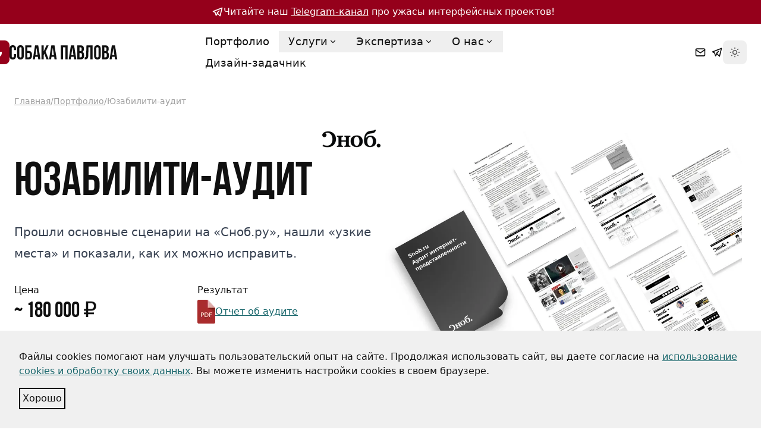

--- FILE ---
content_type: text/html; charset=utf-8
request_url: https://sobakapav.ru/portfolio/snob
body_size: 25586
content:
<!DOCTYPE html><html class=""> <head><meta charset="UTF-8"><meta name="viewport" content="width=device-width, initial-scale=1.0"><link rel="sitemap" href="/sitemap-index.xml"><link rel="icon" href="/_astro/favicon.BgzROEQ0.png" type="image/png"><link rel="mask-icon" href="/_astro/favicon-i2.nupC9FzI.svg" color="#BF6676"><link rel="apple-touch-icon" sizes="180x180" href="/_astro/apple-touch-icon.D0L9xNxu.png"><style>
  @font-face {
    font-family: 'BebasNeueBold';
    src: url('/fonts/BebasNeueBold.ttf');
  }

  :root {
    --aw-font-sans: 'Inter';
    --aw-font-serif: 'Inter';
    --aw-font-heading: 'BebasNeueBold';

    --aw-color-primary: #19676c;
    --aw-color-secondary: #048e86;
    --aw-color-accent: #19676c;
    --aw-color-hund: #95001b;
    --aw-color-pink: #fec0bc;

    --aw-color-text-heading: rgb(16 16 16);
    --aw-color-text-default: rgb(16 16 16);
    --aw-color-text-muted: rgb(16 16 16 / 66%);
    --aw-color-bg-page: #ffffff;
    --aw-color-bg-accent: #eff0f0;
    --aw-color-bg-accent2: #f6f6f6;
    
    --aw-color-bg-page-dark: #212121;
    --aw-color-text-dark: #f6f6f6;
    --aw-color-text-muted-dark: #bebebe;
    --aw-color-brand-hund: #95001b;
    --aw-color-always-dark: #101010;
    
    --aw-color-grey1: #101010;
    --aw-color-grey2: #323232;
    --aw-color-grey3: #4c4c4c;
    --aw-color-grey6: #929292;
    --aw-color-grey8: #e8e8e8;
    --aw-color-grey9: #f0f0f0;

    ::selection {
      background-color: lavender;
    }
  }

  .dark {
    --aw-font-sans: 'Inter';
    --aw-font-serif: 'Inter';
    --aw-font-heading: 'BebasNeueBold';

    --aw-color-primary: #048e86;
    --aw-color-secondary: #19676c;
    --aw-color-accent: #048e86;
    --aw-color-hund: #c66d65;
    --aw-color-pink: #fec0bc;
    --aw-color-text-heading: #f6f6f6;
    --aw-color-text-default: #f6f6f6;
    --aw-color-text-muted: rgb(246 246 246 / 66%);
    --aw-color-bg-page: #212121;
    --aw-color-bg-accent: #323232;
    --aw-color-bg-accent2: #323232;
    
    --aw-color-grey1: #fff;
    --aw-color-grey2: #f0f0f0;
    --aw-color-grey3: #e8e8e8;
    --aw-color-grey6: #929292;
    --aw-color-grey8: #4c4c4c;
    --aw-color-grey9: #323232;

    ::selection {
      background-color: black;
      color: snow;
    }
  }

  .bg-accent {
    background-color: var(--aw-color-accent);
  }

  .format-subtitle-markdown a {
    text-decoration: underline;
    color: var(--aw-color-accent);
  }

  .format-subtitle-markdown .white-links a,
  .white-links a {
    color: #ffffff;
    text-underline-offset: 2px;
  }

  .format-subtitle-markdown p {
    margin-top: 12px;
    margin-bottom: 12px;
    color: var(--aw-color-text-default);
  }

  .format-subtitle-markdown h2 {
    margin-bottom: 24px;
  }

  .format-subtitle-markdown :last-child:is(h3) {
    margin-bottom: 24px;
  }

  .format-subtitle-markdown h4 {
    margin-bottom: 0px;
  }

  .format-markdown a {
    text-decoration: underline;
    color: var(--aw-color-accent);
  }
  
  .format-review-markdown a,
  .format-graduates-markdown a {
    text-decoration: underline;
    color: var(--aw-color-accent);
  }
  
  .format-graduates-markdown-dark a {
    color: var(--aw-color-secondary);
  }

  .format-markdown p,
  .format-markdown h4,
  .format-subtitle-markdown p,
  .format-subtitle-markdown h4 {
    font-size: 18px;
    line-height: 28px;
  }

  .format-graduates-markdown p {
    font-size: 16px;
    line-height: 24px;
    margin-bottom: 16px;
  }
  
  .format-markdown a:not([href]),
  .format-subtitle-markdown a:not([href]),
  a.anchor {
    position: relative;
    top: -80px;
  }

  .format-markdown p,
  .format-markdown li,
  .format-markdown h2,
  .format-markdown h3,
  .format-markdown h4 .format-subtitle-markdown p,
  .format-subtitle-markdown li,
  .format-subtitle-markdown h2,
  .format-subtitle-markdown h3,
  .format-subtitle-markdown h4 {
    color: var(--aw-color-text-default);
  }
  .format-markdown p,
  .format-subtitle-markdown p {
    margin-top: 0px;
    margin-bottom: 24px;
  }
  
  .format-review-markdown p {
    margin-top: 0px;
    margin-bottom: 16px;
  }

  .format-markdown h4,
  .format-subtitle-markdown h4 {
    margin-bottom: 8px;
    font-family: var(--aw-font-serif, ui-sans-serif), ui-sans-serif, system-ui, sans-serif, 'Apple Color Emoji',
      'Segoe UI Emoji', 'Segoe UI Symbol', 'Noto Color Emoji';
    font-weight: 600;
    font-size: 20px;
    line-height: 30px;
  }

  .format-markdown h2,
  .format-subtitle-markdown h2,
  .format-markdown h3,
  .format-subtitle-markdown h3 {
    font-weight: 400;
  }

  @media (min-width: 1280px) {
    .format-portfolio h2 {
      font-size: 52px;
      line-height: 52px;
      margin-top: 72px;
      margin-bottom: 24px;
    }
    .format-portfolio h3 {
      font-size: 36px;
      line-height: 40px;
      margin-top: 40px;
      margin-bottom: 24px;
    }
  }

  .format-subtitle-markdown h3 {
    font-size: 36px;
    line-height: 40px;
  }

  @media (min-width: 768px) {
    .format-subtitle-markdown p,
    .format-markdown p,
    .format-markdown ul,
    .format-markdown ol {
      font-size: 20px;
    }
  }

  .format-markdown img + em,
  .format-markdown div + em,
  .format-markdown div + p em,
  .format-markdown a + em,
  .format-markdown a + p em,
  .format-markdown blockquote + em,
  .format-markdown blockquote + p em,
  .format-markdown .image-slider + em,
  .format-markdown .u-main + em {
    display: block;
    font-size: 16px;
    line-height: 20px;
    color: var(--aw-color-grey3);
    font-weight: 500;
    text-align: right;
    font-style: normal;

    @media (min-width: 1024px) {
      margin-left: 30%;
    }
  }

  .format-markdown p:has(em),
  .format-markdown > em {
    margin-bottom: 48px;
  }

  .format-markdown .shadow-none img {
    box-shadow: none;
  }

  .format-markdown .inlist-collapse {
    margin: -1.2em 0 -1.2em 0;
  }

  .format-markdown .collapse ul,
  .format-markdown .collapse ol {
    margin: 0px;
  }

  .format-markdown .collapse .collapse-title {
    padding: 0px 32px 0px 0px;
  }

  .format-markdown .collapse-arrow > .collapse-title:after {
    top: 20px;
  }

  .format-markdown .collapse-title,
  :where(.collapse > input[type='checkbox']),
  :where(.collapse > input[type='radio']) {
    min-height: 0px !important;
  }

  .format-markdown .collapse .collapse-title a {
    position: relative;
    z-index: 2;
  }
  
    
  .format-markdown blockquote {
    font-size: unset;
    font-weight: unset;
    font-style: unset;
    quotes: unset;
    
    padding: 16px;
    margin: 16px 0;
    border-radius: 8px;
    background-color: var(--aw-color-bg-accent2);
  }
  .format-markdown blockquote a {
    text-decoration: underline;
  }
    
  .format-markdown blockquote p {
    margin-bottom: 0px;
  }    
  .format-markdown blockquote p:before,
  .format-markdown blockquote p:after {
    content: '';
  }
  
  .format-markdown blockquote ul {
    margin-top: 0px;
    margin-bottom: 0px;
  }
    
  .format-markdown blockquote h4 {
    margin-top: 8px;
  }
  

  .format-markdown p:has(+ .daisy-carousel),
  .format-markdown ul:has(+ .daisy-carousel),
  .format-markdown ol:has(+ .daisy-carousel) {
    margin-bottom: 0px;
  }
  
  .format-markdown .daisy-carousel-item { 
    padding-top: 48px;
  }

  @media (min-width: 1024px) {
    .format-markdown img,
    .daisy-diff {
      margin-top: 1.5em;
      margin-bottom: 1em;
    }
    
    .format-markdown .daisy-carousel img {
      margin-bottom: auto;
    }

    .format-markdown > div.flex > img {
      margin-top: 0;
    }
  }

  .related-posts li {
    list-style: none;
  }

  footer a {
    text-decoration: underline;
  }

  article.blog-list-item .image-animate img {
    filter: grayscale(90%);
    transition: 0.5s ease-out;
  }
  
  .dark article.blog-list-item .image-animate img {
      filter: grayscale(60%);
      transition: 0.5s ease-out;
  }

  article.blog-list-item:hover .image-animate img {
    filter: grayscale(0%);
    transition: 0.5s ease-in;
  }

  article.blog-list-item:hover h2 {
    color: var(--aw-color-accent);
  }

  .noir {
    filter: grayscale(90%);
    transition: 0.5s ease-out;
  }
  
  .dark .noir {
      filter: grayscale(60%);
      transition: 0.5s ease-out;
  }

  .noir:hover {
    filter: grayscale(0%);
    transition: 0.5s ease-in;
  }

  .noir2-div .noir2 {
    opacity: 1;
    transition: 0.5s ease-out;
  }

  .noir2-div:hover .noir2 {
    opacity: 0;
    transition: 0.5s ease-in;
  }

  .noir3 {
    filter: grayscale(100%);
    transition: 0.5s ease-out;
  }

  .noir3:hover {
    filter: grayscale(0%);
    transition: 0.5s ease-in;
  }

  .features-block a,
  .blue-check-list a {
    text-decoration: underline;
    text-underline-offset: 2px;
    color: var(--aw-color-accent);
  }

  .blue-check-list li {
    display: flex;
    gap: 6px;
    margin-bottom: 16px;
  }

  .blue-check-list li:before {
    flex: 0 0 20px;
    display: block;
    height: 20px;
    width: 20px;
    content: ' ';
    background-image: url('/images/circle-check.svg');
    margin-top: 4px;
  }

  .blueblock-list li,
  .marked-list li {
    list-style-type: disc;
  }

  .marked-list ul,
  .marked-list ol {
    margin-left: 20px;
  }

  .safari-only {
    display: none;
  }

  @supports (overflow: -webkit-marquee) and (justify-content: inherit) {
    .safari-only {
      display: revert;
    }

    .no-safari {
      display: none;
    }
  }

  .daisy-diff.diff-black .daisy-diff-item-1:after,
  .daisy-diff.diff-black .daisy-diff-item-2 {
    border-color: var(--aw-color-text-default);
  }
  
  .daisy-diff .daisy-diff-resizer {
    scale: 1;
    transform: scaleY(3) translate(-1.2rem, -0.1rem);
  }
  
  .daisy-diff .daisy-diff-item-1:after {
    width: 1.2rem;
  }
  
  .btn-primary.btn-contactus {
    border-radius: 8px;
  }

  @media (max-width: 640px) {
    .daisy-diff {
      row-gap: 1rem; 
    }
    
    .daisy-diff .daisy-diff-item-1:after {
      display: none;
    }
    
    .daisy-diff .daisy-diff-item-1 {
      grid-row-start: 2;
    }
    
    .daisy-diff.diff-black .daisy-diff-item-1:after,
    .daisy-diff.diff-black .daisy-diff-item-2 {
      border: none;
    }    
    
    .daisy-diff .daisy-diff-resizer {
      max-width: unset;
      width: 100cqi;
      resize: unset;
    }
  }

  .review-slider .u-slides  > div {    
    margin-right: 20px;
    padding: 20px; 
  }

  @media (width >= 40rem) {
    .review-slider .u-slides  > div {    
      padding: 40px;
    }
  }
  
  .review-slider .u-slides  > .review-card-odd {
    background-color: #212121;
    color: #FFFFFF;
  }
  
  .review-slider .u-slides  > .review-card-even {
    background-color: var(--aw-color-grey9);
  }  
</style><script>(function(){const defaultTheme = "system";

  function applyTheme(theme) {
    if (theme === 'dark') {
      document.documentElement.classList.add('dark');
    } else {
      document.documentElement.classList.remove('dark');
    }
    const matches = document.querySelectorAll('[data-aw-toggle-color-scheme] > input');

    if (matches && matches.length) {
      matches.forEach((elem) => {
        elem.checked = theme !== 'dark';
      });
    }
  }

  if ((defaultTheme && defaultTheme.endsWith(':only')) || (!localStorage.theme && defaultTheme !== 'system')) {
    applyTheme(defaultTheme.replace(':only', ''));
  } else if (
    localStorage.theme === 'dark' ||
    (!('theme' in localStorage) && window.matchMedia('(prefers-color-scheme: dark)').matches)
  ) {
    applyTheme('dark');
  } else {
    applyTheme('light');
  }
})();</script><title>Собака Павлова</title>
<meta name="description" content="Дизайн сложных интерфейсов">
<meta name="robots" content="index,follow">
<link rel="canonical" href="https://sobakapav.ru/portfolio/snob.html">
<meta property="og:title" content="Собака Павлова">
<meta property="og:description" content="Дизайн сложных интерфейсов">
<meta property="og:url" content="https://sobakapav.ru/portfolio/snob.html">
<meta property="og:type" content="article">
<meta property="og:image" content="/_astro/main.DAXWdxzP_Z1cnzJO.jpg">
<meta property="og:image:width" content="1200">
<meta property="og:image:height" content="630">

<meta property="og:locale" content="ru">
<meta property="og:site_name" content="Собака Павлова">
<meta name="twitter:card" content="summary_large_image">
<meta name="twitter:site" content="@onwidget">
<meta name="twitter:creator" content="@onwidget"><meta name="google-site-verification" content="XyD5IQGv6NIVOLbs0oBXyhEFwYA-3DQZRe0ww_Unl3g"><meta name="google-site-verification" content="huTy43g-dvO_8qdzHNjlwAUc6-47vdrQjsEiTKWhF_g"><meta name="yandex-verification" content="ca792a92570afb18"><!-- Yandex.Metrika counter --><script type="text/javascript">
      (function (m, e, t, r, i, k, a) {
        m[i] =
          m[i] ||
          function () {
            (m[i].a = m[i].a || []).push(arguments);
          };
        m[i].l = 1 * new Date();
        for (var j = 0; j < document.scripts.length; j++) {
          if (document.scripts[j].src === r) {
            return;
          }
        }
        (k = e.createElement(t)),
          (a = e.getElementsByTagName(t)[0]),
          (k.async = 1),
          (k.src = r),
          a.parentNode.insertBefore(k, a);
      })(window, document, 'script', 'https://mc.yandex.ru/metrika/tag.js', 'ym');
      ym(46478016, 'init', {
        clickmap: true,
        trackLinks: true,
        accurateTrackBounce: true,
        webvisor: true,
      });
    </script><!-- /Yandex.Metrika counter --><!-- Google tag (gtag.js) --><script async src="https://www.googletagmanager.com/gtag/js?id=G-SPBL88WB73"></script><script type="module">window.dataLayer=window.dataLayer||[];function a(){dataLayer.push(arguments)}a("js",new Date);a("config","G-SPBL88WB73");</script><link rel="stylesheet" href="/_astro/click-through.CORhz9iP.css">
<style>.review a{color:#fff;text-decoration-line:underline;text-decoration-color:#fff;text-underline-offset:2px}
</style></head> <body class="antialiased text-default bg-page">   <div class="flex sm:flex-row justify-normal md:justify-center text-white px-4 bg-[#95001B] text-white"> <div class="my-2 md:mx-auto"> <a href="https://t.me/sobakawow" class="flex items-top no-underline hover:underline underline-offset-2 text-base gap-1"><svg width="20" height="20" class="ml-2 mt-1 sm:mt-0.5" data-icon="tabler:brand-telegram">   <symbol id="ai:tabler:brand-telegram" viewBox="0 0 24 24"><path fill="none" stroke="currentColor" stroke-linecap="round" stroke-linejoin="round" stroke-width="2" d="m15 10l-4 4l6 6l4-16l-18 7l4 2l2 6l3-4"/></symbol><use href="#ai:tabler:brand-telegram"></use>  </svg><div>
Читайте наш&nbsp;<span class="underline underline-offset-2">Telegram-канал</span>&nbsp;про ужасы интерфейсных
        проектов!
</div></a> </div> </div>   <header class="sticky top-0 z-40 flex-none mx-auto w-full transition-[opacity] ease-in-out scroll" id="header"> <div class="absolute inset-0"></div> <div class="absolute inset-0"></div> <div class="relative text-default py-3 px-3 md:px-6 mx-auto w-full flex justify-between items-center 2xl:grid 2xl:grid-cols-header max-w-7xl"> <div class="flex justify-between"> <a class="flex items-center xl:ml-[-48px]" href="/"> <div class="flex flex-col items-center 2xl:flex-row 2xl:gap-4"> <span class="flex items-center gap-2 logo self-center rtl:ml-0 rtl:mr-2 text-gray-900 whitespace-nowrap dark:text-white"> <div class="h-10 text-white dark:text-gray-200"> <svg width="40" height="40" viewBox="0 0 67 67" fill="none" xmlns="http://www.w3.org/2000/svg"> <g clip-path="url(#clip0_2359_13510)"> <rect width="67" height="67" rx="14" fill="currentColor"></rect> <path fill-rule="evenodd" clip-rule="evenodd" d="M67 0H0V45.8224C5.25534 43.8755 10.3584 41.9747 10.3584 41.9747L26.5933 50.4658C26.5933 50.4658 21.466 60.1333 17.8224 67H67V0ZM21.4393 31.6824H44.632C45.0522 31.6824 45.387 31.8081 45.4051 32.4543C45.4424 34.6993 45.2071 41.5213 41.2819 44.2904C36.7414 47.1815 29.5591 47.1403 28.3971 47.1208C28.3536 47.1177 28.3143 47.114 28.2774 47.1106C28.1415 47.098 28.0385 47.0885 27.8817 47.1208C27.0828 46.5825 12.42 39.4016 12.42 39.4016C12.42 39.4016 16.3986 31.0718 18.347 27.0509C18.5635 26.4023 19.1459 26.4023 19.3778 27.0509C19.8365 28.0179 21.4393 31.6824 21.4393 31.6824ZM25.0471 39.4016C23.7652 39.4016 22.7278 38.3604 22.7278 37.0858C22.7278 35.8058 23.7652 34.7701 25.0471 34.7701C26.3258 34.7701 27.3663 35.8058 27.3663 37.0858C27.3663 38.3604 26.3258 39.4016 25.0471 39.4016Z" fill="#95001B"></path> </g> <defs> <clipPath id="clip0_2359_13510"> <rect width="67" height="67" rx="13.4" fill="currentColor"></rect> </clipPath> </defs> </svg> </div> <div class="h-[28px] text-[#101010] dark:text-gray-200"> <svg width="182" height="28" viewBox="0 0 182 24" fill="none" xmlns="http://www.w3.org/2000/svg"> <path d="M177.469 0.268155L181.2 23.7318H177.502L176.869 19.4749H172.372L171.739 23.7318H168.374L172.105 0.268155H177.469ZM174.604 4.42458L172.838 16.2905H176.37L174.604 4.42458Z" fill="currentColor"></path> <path d="M161.337 0.268155C165.135 0.268155 166.767 2.04469 166.767 5.6648V6.50279C166.767 8.9162 166.034 10.4581 164.402 11.229C166.367 12 167.133 13.7765 167.133 16.257V18.1676C167.133 21.7877 165.234 23.7318 161.57 23.7318H155.807V0.268155H161.337ZM161.104 13.1732H159.471V20.3799H161.57C162.803 20.3799 163.469 19.8101 163.469 18.067V16.0223C163.469 13.8436 162.769 13.1732 161.104 13.1732ZM161.237 3.62011H159.471V9.82123H160.904C162.27 9.82123 163.102 9.21788 163.102 7.34078V6.03352C163.102 4.35754 162.536 3.62011 161.237 3.62011Z" fill="currentColor"></path> <path d="M145.963 5.6648V18.3352C145.963 20.0112 146.696 20.648 147.862 20.648C149.028 20.648 149.761 20.0112 149.761 18.3352V5.6648C149.761 3.98883 149.028 3.35195 147.862 3.35195C146.696 3.35195 145.963 3.98883 145.963 5.6648ZM142.299 18.1006V5.89944C142.299 2.14525 144.264 0 147.862 0C151.46 0 153.425 2.14525 153.425 5.89944V18.1006C153.425 21.8547 151.46 24 147.862 24C144.264 24 142.299 21.8547 142.299 18.1006Z" fill="currentColor"></path> <path d="M126.568 23.7654V20.4134C128.234 20.4134 128.767 20.1788 128.833 18L129.433 0.268155H139.794V23.7318H136.062V3.62011H132.864L132.465 17.7989C132.331 22.0894 130.799 23.7654 127.134 23.7654H126.568Z" fill="currentColor"></path> <path d="M119.597 0.268155C123.395 0.268155 125.027 2.04469 125.027 5.6648V6.50279C125.027 8.9162 124.294 10.4581 122.662 11.229C124.627 12 125.394 13.7765 125.394 16.257V18.1676C125.394 21.7877 123.495 23.7318 119.83 23.7318H114.067V0.268155H119.597ZM119.364 13.1732H117.732V20.3799H119.83C121.063 20.3799 121.729 19.8101 121.729 18.067V16.0223C121.729 13.8436 121.03 13.1732 119.364 13.1732ZM119.497 3.62011H117.732V9.82123H119.164C120.53 9.82123 121.363 9.21788 121.363 7.34078V6.03352C121.363 4.35754 120.796 3.62011 119.497 3.62011Z" fill="currentColor"></path> <path d="M108.629 0.268155L112.361 23.7318H108.663L108.03 19.4749H103.532L102.899 23.7318H99.5348L103.266 0.268155H108.629ZM105.764 4.42458L103.999 16.2905H107.53L105.764 4.42458Z" fill="currentColor"></path> <path d="M89.9485 3.62011V23.7318H86.2841V0.268155H97.8439V23.7318H94.1128V3.62011H89.9485Z" fill="currentColor"></path> <path d="M75.6737 0.268155L79.4048 23.7318H75.707L75.074 19.4749H70.5767L69.9437 23.7318H66.5791L70.3102 0.268155H75.6737ZM72.8087 4.42458L71.0431 16.2905H74.5743L72.8087 4.42458Z" fill="currentColor"></path> <path d="M62.113 23.7318L58.5484 14.3799L57.4157 16.5251V23.7318H53.7512V0.268155H57.4157V10.4916L62.2129 0.268155H65.8774L60.7804 10.7263L65.8774 23.7318H62.113Z" fill="currentColor"></path> <path d="M48.3136 0.268155L52.0447 23.7318H48.3469L47.7139 19.4749H43.2166L42.5836 23.7318H39.219L42.9501 0.268155H48.3136ZM45.4486 4.42458L43.683 16.2905H47.2142L45.4486 4.42458Z" fill="currentColor"></path> <path d="M32.1885 23.7318H26.3919V0.268155H36.6525V3.62011H30.0564V9.62011H32.1885C35.853 9.62011 37.7185 11.6648 37.7185 15.419V17.933C37.7185 21.6872 35.853 23.7318 32.1885 23.7318ZM30.0564 20.3799H32.1885C33.3545 20.3799 34.0541 19.8436 34.0541 18.1676V15.1844C34.0541 13.5084 33.3545 12.9721 32.1885 12.9721H30.0564V20.3799Z" fill="currentColor"></path> <path d="M16.515 5.6648V18.3352C16.515 20.0112 17.2479 20.648 18.4138 20.648C19.5798 20.648 20.3127 20.0112 20.3127 18.3352V5.6648C20.3127 3.98883 19.5798 3.35195 18.4138 3.35195C17.2479 3.35195 16.515 3.98883 16.515 5.6648ZM12.8505 18.1006V5.89944C12.8505 2.14525 14.816 0 18.4138 0C22.0117 0 23.9772 2.14525 23.9772 5.89944V18.1006C23.9772 21.8547 22.0117 24 18.4138 24C14.816 24 12.8505 21.8547 12.8505 18.1006Z" fill="currentColor"></path> <path d="M7.46225 14.9832H10.9269V18.1006C10.9269 21.8547 9.0613 24 5.46343 24C1.86556 24 0 21.8547 0 18.1006V5.89944C0 2.14525 1.86556 0 5.46343 0C9.0613 0 10.9269 2.14525 10.9269 5.89944V8.17877H7.46225V5.6648C7.46225 3.98883 6.72935 3.35195 5.56337 3.35195C4.3974 3.35195 3.6645 3.98883 3.6645 5.6648V18.3352C3.6645 20.0112 4.3974 20.6145 5.56337 20.6145C6.72935 20.6145 7.46225 20.0112 7.46225 18.3352V14.9832Z" fill="currentColor"></path> </svg> </div> </span> </div> </a> <div class="flex lg:hidden"> <button type="button" class="flex flex-col h-12 w-12 rounded justify-center items-center cursor-pointer group" aria-label="Toggle Menu" data-aw-toggle-menu> <span class="sr-only">Toggle Menu</span>  <span aria-hidden="true" class="h-0.5 w-6 my-1 rounded-full bg-black dark:bg-white transition ease transform duration-200 opacity-80 group-[.expanded]:rotate-45 group-[.expanded]:translate-y-2.5"></span> <span aria-hidden="true" class="h-0.5 w-6 my-1 rounded-full bg-black dark:bg-white transition ease transform duration-200 opacity-80 group-[.expanded]:opacity-0"></span> <span aria-hidden="true" class="h-0.5 w-6 my-1 rounded-full bg-black dark:bg-white transition ease transform duration-200 opacity-80 group-[.expanded]:-rotate-45 group-[.expanded]:-translate-y-2.5"></span>  </button> </div> </div> <nav class="items-center w-full lg:w-auto hidden lg:flex lg:mx-5 text-default overflow-y-auto overflow-x-hidden lg:overflow-visible lg:overflow-x-auto lg:justify-self-center" aria-label="Main navigation"> <ul class="flex flex-col lg:flex-row lg:flex-wrap lg:self-center w-full lg:w-[700px] text-[18px] tracking-[0.01rem] font-medium lg:justify-start"> <li class="whitespace-nowrap"> <a class="hover:text-link dark:hover:text-white px-6 lg:px-4 py-3 lg:py-1 flex items-center text-xl lg:text-[18px]" href="/portfolio"> Портфолио </a> </li><li class="dropdown whitespace-nowrap">  <button class="hover:text-link dark:hover:text-white px-6 lg:px-4 py-3 lg:py-1 flex items-center text-xl lg:text-[18px]"> Услуги  <svg width="1em" height="1em" class="w-3.5 h-3.5 ml-0.5 rtl:ml-0 rtl:mr-0.5 hidden lg:inline" data-icon="tabler:chevron-down">   <symbol id="ai:tabler:chevron-down" viewBox="0 0 24 24"><path fill="none" stroke="currentColor" stroke-linecap="round" stroke-linejoin="round" stroke-width="2" d="m6 9l6 6l6-6"/></symbol><use href="#ai:tabler:chevron-down"></use>  </svg> </button> <ul class="dropdown-menu lg:backdrop-blur-md dark:lg:bg-[--aw-color-bg-page-dark] rounded lg:absolute pl-4 lg:pl-0 hidden font-medium lg:bg-white/90 lg:min-w-[200px] drop-shadow-xl"> <li> <a class="first:rounded-t last:rounded-b md:hover:bg-gray-100 hover:text-link dark:hover:text-white dark:hover:bg-gray-700 py-2 px-5 block whitespace-no-wrap" href="/ux-design"> Дизайн </a> </li><li> <a class="first:rounded-t last:rounded-b md:hover:bg-gray-100 hover:text-link dark:hover:text-white dark:hover:bg-gray-700 py-2 px-5 block whitespace-no-wrap" href="/ux-researches"> Исследования </a> </li><li> <a class="first:rounded-t last:rounded-b md:hover:bg-gray-100 hover:text-link dark:hover:text-white dark:hover:bg-gray-700 py-2 px-5 block whitespace-no-wrap" href="/ux-outstaff"> UX-аутстафф </a> </li> </ul>  </li><li class="dropdown whitespace-nowrap">  <button class="hover:text-link dark:hover:text-white px-6 lg:px-4 py-3 lg:py-1 flex items-center text-xl lg:text-[18px]"> Экспертиза  <svg width="1em" height="1em" viewBox="0 0 24 24" class="w-3.5 h-3.5 ml-0.5 rtl:ml-0 rtl:mr-0.5 hidden lg:inline" data-icon="tabler:chevron-down">   <use href="#ai:tabler:chevron-down"></use>  </svg> </button> <ul class="dropdown-menu lg:backdrop-blur-md dark:lg:bg-[--aw-color-bg-page-dark] rounded lg:absolute pl-4 lg:pl-0 hidden font-medium lg:bg-white/90 lg:min-w-[200px] drop-shadow-xl"> <li> <a class="first:rounded-t last:rounded-b md:hover:bg-gray-100 hover:text-link dark:hover:text-white dark:hover:bg-gray-700 py-2 px-5 block whitespace-no-wrap" href="/publications"> Статьи </a> </li><li> <a class="first:rounded-t last:rounded-b md:hover:bg-gray-100 hover:text-link dark:hover:text-white dark:hover:bg-gray-700 py-2 px-5 block whitespace-no-wrap" href="/books"> Книги </a> </li><li> <a class="first:rounded-t last:rounded-b md:hover:bg-gray-100 hover:text-link dark:hover:text-white dark:hover:bg-gray-700 py-2 px-5 block whitespace-no-wrap" href="/video"> Видео </a> </li><li> <a class="first:rounded-t last:rounded-b md:hover:bg-gray-100 hover:text-link dark:hover:text-white dark:hover:bg-gray-700 py-2 px-5 block whitespace-no-wrap" href="/ux-research"> UX-исследования </a> </li><li> <a class="first:rounded-t last:rounded-b md:hover:bg-gray-100 hover:text-link dark:hover:text-white dark:hover:bg-gray-700 py-2 px-5 block whitespace-no-wrap" href="/design2dev"> Передача макетов в разработку </a> </li><li> <a class="first:rounded-t last:rounded-b md:hover:bg-gray-100 hover:text-link dark:hover:text-white dark:hover:bg-gray-700 py-2 px-5 block whitespace-no-wrap" href="/cheatsheets"> 100 шпаргалок по дизайну интерфейсов </a> </li> </ul>  </li><li class="dropdown whitespace-nowrap">  <button class="hover:text-link dark:hover:text-white px-6 lg:px-4 py-3 lg:py-1 flex items-center text-xl lg:text-[18px]"> О нас  <svg width="1em" height="1em" viewBox="0 0 24 24" class="w-3.5 h-3.5 ml-0.5 rtl:ml-0 rtl:mr-0.5 hidden lg:inline" data-icon="tabler:chevron-down">   <use href="#ai:tabler:chevron-down"></use>  </svg> </button> <ul class="dropdown-menu lg:backdrop-blur-md dark:lg:bg-[--aw-color-bg-page-dark] rounded lg:absolute pl-4 lg:pl-0 hidden font-medium lg:bg-white/90 lg:min-w-[200px] drop-shadow-xl"> <li> <a class="first:rounded-t last:rounded-b md:hover:bg-gray-100 hover:text-link dark:hover:text-white dark:hover:bg-gray-700 py-2 px-5 block whitespace-no-wrap" href="/about"> О компании </a> </li><li> <a class="first:rounded-t last:rounded-b md:hover:bg-gray-100 hover:text-link dark:hover:text-white dark:hover:bg-gray-700 py-2 px-5 block whitespace-no-wrap" href="/vacancy"> Вакансии </a> </li><li> <a class="first:rounded-t last:rounded-b md:hover:bg-gray-100 hover:text-link dark:hover:text-white dark:hover:bg-gray-700 py-2 px-5 block whitespace-no-wrap" href="/graduates"> Выпускники </a> </li><li> <a class="first:rounded-t last:rounded-b md:hover:bg-gray-100 hover:text-link dark:hover:text-white dark:hover:bg-gray-700 py-2 px-5 block whitespace-no-wrap" href="/social-network"> Соцсети </a> </li><li> <a class="first:rounded-t last:rounded-b md:hover:bg-gray-100 hover:text-link dark:hover:text-white dark:hover:bg-gray-700 py-2 px-5 block whitespace-no-wrap" href="/contacts"> Контакты </a> </li> </ul>  </li><li class="whitespace-nowrap"> <a class="hover:text-link dark:hover:text-white px-6 lg:px-4 py-3 lg:py-1 flex items-center text-xl lg:text-[18px]" href="https://www.eduhund.ru"> Дизайн-задачник </a> </li> </ul> <div class="flex lg:hidden flex-row gap-3 py-5 px-6 mx-auto border-x border-[#EAEAEA] justify-between"> <div class="flex flex-col text-base gap-3"> <p>+7 (495) 191-92-81</p> <p><a class="underline-offset-2" href="mailto:we@sobakapav.ru">we@sobakapav.ru</a></p> <p><a href="https://t.me/sobakapavpro" class="flex items-center no-underline hover:underline underline-offset-4 text-base">@sobakapavpro<svg width="27px" height="27px" viewBox="0 0 24 24" class="ml-2" data-icon="tabler:brand-telegram">   <use href="#ai:tabler:brand-telegram"></use>  </svg></a> </p><p><a class="no-underline hover:underline underline-offset-4 text-base" href="https://drive.google.com/file/d/10KQmsKqpwTGowSKEy_9YpZ6BvsztXjUJ/view?usp=sharing">Реквизиты в PDF</a></p> </div> <div> <img src="/images/logos/qr-code.svg" class="w-[116px]"> </div> </div> </nav> <div class="flex flex-row justify-between items-center gap-4"> <span> <a href="mailto:we@sobakapav.ru"><svg width="20px" height="20px" class="ml-2" data-icon="tabler:mail">   <symbol id="ai:tabler:mail" viewBox="0 0 24 24"><g fill="none" stroke="currentColor" stroke-linecap="round" stroke-linejoin="round" stroke-width="2"><path d="M3 7a2 2 0 0 1 2-2h14a2 2 0 0 1 2 2v10a2 2 0 0 1-2 2H5a2 2 0 0 1-2-2z"/><path d="m3 7l9 6l9-6"/></g></symbol><use href="#ai:tabler:mail"></use>  </svg></a> </span> <span> <a href="https://t.me/sobakapavpro"><svg width="20px" height="20px" viewBox="0 0 24 24" class="ml-2" data-icon="tabler:brand-telegram">   <use href="#ai:tabler:brand-telegram"></use>  </svg></a> </span> <div class="hidden lg:flex lg:mb-0 fixed w-full md:w-auto lg:static justify-end left-0 rtl:left-auto rtl:right-0 bottom-0 p-3lg:p-0 lg:justify-self-end items-start"> <div class="items-center flex justify-between w-full lg:w-auto"> <div class="flex"> <button type="button" class="text-muted dark:text-white hover:bg-gray-100 dark:hover:bg-gray-700 focus:outline-none focus:ring-4 focus:ring-gray-200 dark:focus:ring-gray-700 rounded-lg text-sm p-2.5 inline-flex items-center" aria-label="Toggle between Dark and Light mode" data-aw-toggle-color-scheme><svg width="1em" height="1em" class="w-6 h-6 md:w-5 md:h-5 md:inline-block" data-icon="tabler:sun">   <symbol id="ai:tabler:sun" viewBox="0 0 24 24"><path fill="none" stroke="currentColor" stroke-linecap="round" stroke-linejoin="round" stroke-width="2" d="M8 12a4 4 0 1 0 8 0a4 4 0 1 0-8 0m-5 0h1m8-9v1m8 8h1m-9 8v1M5.6 5.6l.7.7m12.1-.7l-.7.7m0 11.4l.7.7m-12.1-.7l-.7.7"/></symbol><use href="#ai:tabler:sun"></use>  </svg></button>  </div>  </div> </div> </div> </div> </header>  <main>  <div class="flex flex-row text-base gap-2.5 pt-6 py-8 px-4 md:px-6 mx-auto max-w-7xl text-sm text-[#9F9F9F]"> <span> <a href="/" class="underline underline-offset-2">Главная</a> </span>  <span>/</span> <span> <a href="/portfolio" class="underline underline-offset-2">Портфолио</a> </span>  <span>/</span>
    <span class="truncate"> Юзабилити-аудит </span> <div></div></div> <section class="py-0 mx-auto grow-0 shrink-0"> <article> <section class="relative"> <div class="absolute inset-0 pointer-events-none" aria-hidden="true"></div> <div class="relative max-w-7xl mx-auto px-4 sm:px-6"> <div class="py-0 lg:flex overflow-y-hidden lg:gap-8"> <div class="basis-1/2 text-left mx-auto md:mx-0 lg:mx-auto"> <div> <div class="flex justify-between flex-col sm:flex-row max-w-3xl mx-auto md:mx-0 lg:mx-auto mt-0 mb-2"> <p class="text-xl sm:text-3xl leading-tight font-heading text-[--aw-color-hund]">  </p> <a href="https://snob.ru/" class="mb-3 mt-[6px]"> <img src="/_astro/logo.DrgNrfGW.png" alt="Snob logo" crossorigin="anonymous" referrerpolicy="no-referrer" width="98" height="30" srcset="/_astro/logo.DrgNrfGW_Z1jbDpN.webp 98w, /_astro/logo.DrgNrfGW_ZN5CIW.webp 196w" sizes="(min-width: 98px) 98px, 100vw" style="object-fit: cover; object-position: center; max-width: 98px; max-height: 30px; aspect-ratio: 3.2666666666666666; height: 100%;" alt="Snob logo" loading="lazy" decoding="async" title="Snob logo"> </a> </div> </div> <h1 class="text-5xl md:text-[80px] leading-none mb-6 font-heading dark:text-gray-200">Юзабилити-аудит</h1> <div class="max-w-3xl mx-auto md:mx-0 lg:mx-auto lg:max-w-none"> <div class="text-[20px] mb-6 dark:text-slate-300 format-subtitle-markdown prose prose-md lg:prose-xl dark:prose-invert dark:prose-headings:text-slate-300 prose-headings:font-heading prose-headings:leading-tighter prose-img:rounded-md prose-img:shadow-lg prose-headings:scroll-mt-[80px]"> Прошли основные сценарии на «Сноб.ру», нашли «узкие места» и показали, как их можно исправить. </div> <div> <div class="flex flex-col sm:flex-row justify-between mt-8 mb-8 mx-auto md:mx-0 lg:mx-auto"> <div class="basis-0 grow"><h3 class="mb-1 text-base">Цена</h3><span class="mb-1 text-xl sm:text-4xl font-heading">~ 180 000 ₽</span></div>  <div class="basis-0 grow"> <h3 class="mb-1 text-base">Результат</h3> <div class="format-subtitle-markdown"> <a href="https://drive.google.com/file/d/1QEn-zTw8YJOq4wyJC6cQDxFQdwl1uQ_x/view?usp=sharing" class="flex flex-row items-center gap-1 mb-2"> <div class="grow-0 shrink-0 basis-[30px]"><img src="/_astro/pdf.BwecYwoj.png" alt="Figma logo" crossorigin="anonymous" referrerpolicy="no-referrer" width="30" height="40" srcset="/_astro/pdf.BwecYwoj_2le2vt.webp 30w, /_astro/pdf.BwecYwoj_1whYU1.webp 60w" sizes="(min-width: 30px) 30px, 100vw" style="object-fit: cover; object-position: center; max-width: 30px; max-height: 40px; aspect-ratio: 0.75; width: 100%;" alt="Figma logo" loading="lazy" decoding="async" title="Figma logo"></div> <div class="grow shrink basis-0"> Отчет об аудите</div> </a> </div> </div> </div> </div>  </div>  </div> <div class="basis-1/2"> <div class="relative m-auto max-w-5xl"> <img src="/_astro/snob.B0auyFmX.jpg" alt="Юзабилити-аудит" crossorigin="anonymous" referrerpolicy="no-referrer" width="600" height="445" srcset="/_astro/snob.B0auyFmX_Z29T9H2.webp 400w, /_astro/snob.B0auyFmX_Z1XG7Lk.webp 600w, /_astro/snob.B0auyFmX_FWvHr.webp 768w, /_astro/snob.B0auyFmX_2lvuw1.webp 1024w, /_astro/snob.B0auyFmX_ZzSUWa.webp 1200w" sizes="(max-width: 767px) 400px, (max-width: 1023px) 768px, (max-width: 2039px) 1024px, 2040px" style="object-fit: cover; object-position: center; max-width: 600px; max-height: 445px; aspect-ratio: 1.348314606741573; width: 100%;" class="mx-auto md:mx-0 lg:mx-auto rounded-md w-full" loading="eager" alt="Юзабилити-аудит" decoding="async" title="Юзабилити-аудит"> </div> <p class="max-w-3xl mx-auto md:mx-0 lg:mx-auto mt-4 mb-8 text-sm md:text-sm text-muted dark:text-slate-400 text-justify">  </p> </div> </div> </div> </section> <div class="flex flex-col md:flex-row md:flex-wrap justify-between max-w-7xl mx-auto md:mx-auto"> <div class="grow-0 shrink-0 max-w-5xl">  <div class="format-markdown format-portfolio mx-auto md:mx-0 lg:mx-auto px-6 sm:px-6 max-w-3xl prose prose-md lg:prose-xl dark:prose-invert dark:prose-headings:text-slate-300 prose-headings:font-heading prose-headings:leading-tighter prose-img:rounded-md prose-img:shadow-lg mt-8 prose-headings:scroll-mt-[80px] prose-li:my-0"> Заказчик хотел перемен и, что важнее, был готов пойти на эти перемены. Но своими силами и малым бюджетом. Поэтому мы не искали глобальные проблемы. Только те, которые сильно жмут пользователям, но при этом легко устраняются.  <p>«<a href="https://snob.ru/">Сноб.ру</a>» — сложносоставное СМИ: бумажный журнал + блоги + авторские рубрики + система мер и весов тусовок и презентаций + кое-что по мелочи. Живет в Интернете и Интернетом, берет деньги с участников сообщества, зарабатывает более хитрым образом и, конечно, борется за читательское внимание.</p>
<p>Уже видно, что сложная конструкция, да? Неудивительно, что время от времени редакции «Сноба» хочется поговорить об этом: сверить свои представления о прекрасном интернет-сервисе с мнением сторонних наблюдателей. А заодно исправить накопившиеся огрехи и улучшить просевшие со временем места.</p>
<p>То есть, иначе говоря, там изменить логику вывода контента, тут переписать парочку инструкций, здесь перекомпоновать кнопки и ссылки. Взбодриться, встряхнуться, чуть-чуть обновиться и полететь дальше возродившейся птичкой Феникс, не меняя при этом ничего уж прям совсем радикально.</p>
<p>Нам нравится «Сноб.ру». Интересно его читать. Поэтому, хотя обычно мы не рвемся решать мелкие задачи вида «Поговорить о состоянии интернет-проекта и надавать быстрорастворимых рекомендаций», тут — подписались.</p>
<p>В нашей линейке услуг такая работа называется «Аудит интернет-представленности». И делаем мы ее тогда, когда в бюджет заказчика больше ничего не вписывается, а совсем отпускать хорошего человека без помощи обратно в суровую реальность вроде как совестно.</p>
<p>Договорились, что аудит выльется в две полезные для заказчика вещи.</p>
<p><strong>1. Разговор по результатам наблюдений</strong></p>
<p>Наш эксперт сначала подумает, а потом встретится с главным редактором «Сноба» и обсудит с ним увиденное.</p>
<p><strong>2. Рекомендации «было—стало» на бумаге</strong></p>
<p>Немножко перепроектирования, немножко переписывания текстов, а в остальном — как получится.</p>
<h3 id="процесс">Процесс</h3>
<p>В отличие от тяжеловесных проектов по сложным услугам этот больше походил на увеселительную прогулку.</p>
<p>Сначала наш эксперт зарегистрировался на «Сноб.ру» — а заодно и воспользовался служебным положением: обзавелся халявным аккаунтом, за который другие люди платят деньги. Процесс был привычно мучителен (где вы видели легкую регистрацию? то-то) — но работа в том и состояла, чтобы все ходы записывать для дальнейшего обсуждения.</p>
<p>А после регистрации начал читать авторские колонки, оставлять (осторожно, чтобы не слишком вовлечься в буйную сноб-тусовку) комментарии, даже парочку записей в блогах опубликовал. И все ходы записывал, чтобы было о чем говорить — а потом и что переделывать.</p>
<p><img src="/_astro/1.D3Pr2VsL_Zq0xpR.webp" alt="Вопросы новичка. Аудит интернет-представленности сайта Сноб.ру | SobakaPav.ru" loading="lazy" width="1220" height="738" decoding="async">
<em>На этом этапе аналитик просто записывает наблюдения. Это не претензии, а, скорее, вопросы — почему реализовано именно так, а не по-другому?</em></p>
<p><a href="https://drive.google.com/file/d/1Kjf5I1znafnqj5UEKlc5IQAVEwEudw9M/view">«Вопросы новичка»</a></p>
<p>В общем, прошел все типовые пользовательские сценарии системы. Так обычно и устроен аудит интернет-представленности: эксперт занудно эксплуатирует сервис по списку сценариев, ведет журнал наблюдений, а потом обсуждает результаты с заказчиком. Ничего сложного, просто опыт.</p>
<p>Вы заметили, что в нашей истории пока нигде не появился заказчик? Пора. Просим, просим. Два раза, потому что двоих: финальный разговор у нас был с главным редактором «Сноб.ру» и менеджером интернет-проектов. Обычный содержательный разговор троих интернет-профессионалов. Полный жаргона, набитый идеями и открывающий сознание. Мы, кстати, аудиты без такой беседы вообще не делаем: смысл-то просто бумажку заказчику всовывать? «А поговорить?»</p>
<p>Что потом? Потом — да ладно, сразу во время еды — пришел аппетит: о проблемах поговорили и даже в картинках их наглядно показали, а где же решение? Делать-то что?</p>
<p>Так началась вторая часть марлезонского балета: мы собирали документ с рекомендациями. Рисовали (не слишком тщательно, лишь бы объяснить суть идеи) новые интерфейсы, писали комментарии вида «Тут надо вписать то-то и то-то и поменять логику такую на сякую». Собирали, короче говоря, техническое мини-задание для переделывальщиков.</p>
<p><img src="/_astro/2.DuZmyuJo_Z2oYqO7.webp" alt="Предложения по изменению интерфейса. Аудит интернет-представленности сайта Сноб.ру | SobakaPav.ru" loading="lazy" width="1220" height="865" decoding="async">
<em>Если на вопросы нет ответов или ответы неубедительные, это повод подумать. Так мы и сделали, а потом собрали из мыслей список предложений по изменению интерфейса</em></p>
<p><a href="https://drive.google.com/file/d/1YThkxJZoDDHh5arE5Snc_2rHUIhF-7LJ/view">Предложения по изменению интерфейса</a></p>
<h3 id="результат">Результат</h3>
<p>Работа над большими проектами вроде «Сноба» — это всегда бурлящая идеями и задачами команда, в которой мыслям тесно, а рук сильно не хватает. И в такой команде постоянно появляются и исчезают разного масштаба и важности технические задания про то, что надо сделать важно/срочно/аж вчера. Абсолютно нормальная ситуация.</p>
<p>Пошла в дело и наша бумажка. Часть рекомендаций из нее быстро появилась на сайте, а часть — конечно, пропала без вести. Но мы не настолько самоуверенны, чтобы считать, что вот именно наше ТЗ лучше-важнее остальных и должно соблюдаться безукоризненно. Нет, конечно.</p>
<p>Но многое было реализовано. И это заметно. Нам приятно. «Снобу», наверное, тоже, раз сделали и не передумали.</p>
<p>Что до численных показателей, то тут интересно. Дело в том, что «Сноб.ру» очень, очень следит за статистикой поведения аудитории. Вот да, прямо главный редактор на своем рабочем компьютере держит все время открытой вкладку браузера с Google Analytics — а вы не знали? Кое-что из этой статистики понадобилось и нам.</p>
<p>Но система-то сложная. И влияющих на пользовательское поведение факторов — ой, много. Дотошно померить всякое улучшение и объективно оценить его эффект циферками — практически невозможно.</p>
<p>Так что мы знаем только одно: лучше — стало. На масштабах «Сноба» — скорее всего, даже экономический эффект чуть-чуть был. Но будем честны: дешевый проект (а аудит всегда дешев) — с высокой вероятностью дает невысокий результат. Чудес в нашей отрасли <em>почти</em> не бывает.</p>
<h3 id="смысл">Смысл</h3>
<p>Мы никогда, никогда не уговариваем клиента сделать аудит. Это выбор сугубо добровольный: значит, коллегам нужна экспертная поддержка, и они верят именно в нашу способность оказать помощь в таком формате.</p>
<p>Соответственно, смысл аудита — и здесь, и всегда — в том, чтобы эту квалифицированную первую помощь получить. Пусть она даже сведется к психотерапии (что бывает) — главное, чтобы клиент почувствовал облегчение.</p>
<p>Судя по тому, что менеджер со стороны заказчика с нами не расплевался и вполне настроен сотрудничать дальше, мы были вполне хороши и разнообразно полезны. Сделали, что могли (и даже, может быть, чуть больше). Ура.</p>  </div>  </div> <div class="flex flex-col justify-between px-6 order-last md:order-none"> <div class="xl:max-w-[320px]"> <div class="flex flex-row flex-wrap gap-6"> <div class="basis-full shrink-0 format-subtitle-markdown prose prose-md lg:prose-xl dark:prose-invert dark:prose-headings:text-slate-300 prose-headings:font-heading prose-headings:leading-tighter prose-img:rounded-md prose-img:shadow-lg mt-8 prose-headings:scroll-mt-[80px] prose-li:my-0 max-w-2xl lg:max-w-7xl"> <h3 id="вам-нужен-интерфейс">Вам нужен интерфейс?</h3>
<h4 id="заказать-дизайн">Заказать дизайн</h4>
<p>Напишите нам на <a href="mailto:we@sobakapav.ru">we@sobakapav.ru</a></p>
<h4 id="что-мы-можем-сделать">Что мы можем сделать?</h4>
<p><a href="/services/ux-audit">UX-аудит</a>, как в этом кейсе, и <a href="/services">многое другое</a>.</p> </div><div> <article class="flex flex-wrap mb-6 relative flex-col justify-normal blog-list-item image-animate"> <a href="/services/ux-audit"> <div class="relative overflow-hidden rounded image-animate"> <div class="w-72 h-72 overflow-hidden"> <img src="/_astro/thumbnail.C0chOtTt.svg" alt="UX-аудит" crossorigin="anonymous" referrerpolicy="no-referrer" width="288" height="288" srcset="/_astro/thumbnail.C0chOtTt_1IuFnq.svg 288w, /_astro/thumbnail.C0chOtTt_Z19wn2s.svg 576w" sizes="(min-width: 288px) 288px, 100vw" style="object-fit: cover; object-position: center; max-width: 288px; max-height: 288px; aspect-ratio: 1; height: 100%;" class="rounded" alt="UX-аудит" loading="lazy" decoding="async" title="UX-аудит"> </div> </div> </a>  <div class="mt-4 w-72"> <header>  <span> <h2 class="text-xl sm:text-3xl leading-tight mb-1 dark:text-slate-300 font-heading underline underline-offset-2 z-[2]"> <a href="/services/ux-audit"> UX-аудит </a>  </h2> </span> </header> <a href="/services/ux-audit">  <div> <h4 class="text-lg font-semibold">Когда нужна эта услуга</h4> <p class="text-muted mb-2">Вы полагаете, что сайт или продукт можно заметно улучшить без глобальной переделки. Есть проблемы, нужны конкретные рекомендации или обоснование изменений.</p> <h4 class="text-lg font-semibold">Что вы получите</h4> <p class="text-muted">Вы получите обоснованные рекомендации и приоритезированный список критичных для бизнеса интерфейсных проблем. Мы найдем и покажем вам, что мешает пользователям взаимодействовать с вашим продуктом.</p> </div> </a>  </div> </article> </div> </div> </div> <div class="xl:max-w-[320px]"> <div class="flex flex-row flex-wrap gap-6"> <div class="basis-full shrink-0 format-subtitle-markdown prose prose-md lg:prose-xl dark:prose-invert dark:prose-headings:text-slate-300 prose-headings:font-heading prose-headings:leading-tighter prose-img:rounded-md prose-img:shadow-lg mt-8 prose-headings:scroll-mt-[80px] prose-li:my-0 max-w-2xl lg:max-w-7xl"> <h3 id="похожие-проекты">Похожие проекты</h3> </div><div> <article class="flex flex-wrap mb-6 relative flex-col blog-list-item"> <a href="/portfolio/pushkin-digital"> <div class="relative overflow-hidden rounded image-animate"> <div class="w-72 h-72 overflow-hidden"> <img src="/_astro/itmo.X2OipU7q.svg" alt="Дизайн интерфейса коллекции материалов Пушкинского дома" crossorigin="anonymous" referrerpolicy="no-referrer" width="288" height="288" srcset="/_astro/itmo.X2OipU7q_Z1QlU6A.svg 288w, /_astro/itmo.X2OipU7q_Z10hHTM.svg 576w" sizes="(min-width: 288px) 288px, 100vw" style="object-fit: cover; object-position: top; max-width: 288px; max-height: 288px; aspect-ratio: 1; height: 100%;" class="rounded" alt="Дизайн интерфейса коллекции материалов Пушкинского дома" loading="lazy" decoding="async" title="Дизайн интерфейса коллекции материалов Пушкинского дома"> </div> </div> </a>  <div class="mt-4 w-72"> <header>  <span> <h2 class="text-xl sm:text-3xl leading-tight mb-1 dark:text-slate-300 font-heading underline underline-offset-2 z-[2]"> <a href="/portfolio/pushkin-digital"> Дизайн интерфейса коллекции материалов Пушкинского дома </a> <span class="text-xl sm:text-3xl leading-tight font-heading text-[--aw-color-hund]">New</span> </h2> </span> </header> <a href="/portfolio/pushkin-digital"> <p class="flex-grow dark:text-slate-400 format-subtitle-markdown"> Создали интерфейсы научно-просветительского портала, где представлены рукописи и старые издания Пушкина, пушкинистика и справочные материалы. </p>  </a> <div class="mt-2"> <span><portfolio-tags class="flex flex-row flex-wrap"> <a class="switch-filter hover:cursor-pointer bg-[--aw-color-grey8] px-2 py-1 mr-1 mb-1 rounded-sm text-sm color-[--aw-color-grey1] hover:text-[--aw-color-hund] switch-filter-ed">Образование</a><a class="switch-filter hover:cursor-pointer bg-[--aw-color-grey8] px-2 py-1 mr-1 mb-1 rounded-sm text-sm color-[--aw-color-grey1] hover:text-[--aw-color-hund] switch-filter-research">Исследование</a><a class="switch-filter hover:cursor-pointer bg-[--aw-color-grey8] px-2 py-1 mr-1 mb-1 rounded-sm text-sm color-[--aw-color-grey1] hover:text-[--aw-color-hund] switch-filter-ux-design">UX-дизайн</a><a class="switch-filter hover:cursor-pointer bg-[--aw-color-grey8] px-2 py-1 mr-1 mb-1 rounded-sm text-sm color-[--aw-color-grey1] hover:text-[--aw-color-hund] switch-filter-mass">Массовый</a> </portfolio-tags><span class="flex flex-row text-xl sm:text-3xl leading-tight font-heading text-[--aw-color-hund] gap-4 items-center mt-2"> 2024 </span></span> </div> </div> </article>  </div><div> <article class="flex flex-wrap mb-6 relative flex-col blog-list-item"> <a href="/portfolio/prozhito"> <div class="relative overflow-hidden rounded image-animate"> <div class="w-72 h-72 overflow-hidden"> <img src="/_astro/prozhito.BfI5tKSa.svg" alt="Интерфейс платформы общественной архивистики" crossorigin="anonymous" referrerpolicy="no-referrer" width="288" height="288" srcset="/_astro/prozhito.BfI5tKSa_Zzw9Jt.svg 288w, /_astro/prozhito.BfI5tKSa_Z1UoWj8.svg 576w" sizes="(min-width: 288px) 288px, 100vw" style="object-fit: cover; object-position: top; max-width: 288px; max-height: 288px; aspect-ratio: 1; height: 100%;" class="rounded" alt="Интерфейс платформы общественной архивистики" loading="lazy" decoding="async" title="Интерфейс платформы общественной архивистики"> </div> </div> </a> <div class="absolute mb-[-44px] top-[240px] right-[40px] z-[1]"> <div class="flex flex-row justify-end"> <div class="w-20 h-20 z-[4] mr-[-40px]"><a href="https://tagline.ru/cases/interfeys-platformy-obschestvennoy-arhivistiki/" target="_blank" title="Кейс «Прожито» — призер Tagline Awards 2024"><img src="https://tagline.ru/medal-tagline-awards-2024-shortlist.svg" alt="Кейс «Прожито» — призер Tagline Awards 2024"></a></div><div class="w-20 h-20 z-[4] mr-[-40px]"><a href="https://tagline.ru/cases/interfeys-platformy-obschestvennoy-arhivistiki/" target="_blank" title="Кейс «Прожито» — призер Tagline Awards 2024"><img src="/images/medals/tagline-winner.svg" alt="Кейс «Прожито» — призер Tagline Awards 2024"></a></div> </div> </div> <div class="mt-4 w-72"> <header>  <span> <h2 class="text-xl sm:text-3xl leading-tight mb-1 dark:text-slate-300 font-heading underline underline-offset-2 z-[2]"> <a href="/portfolio/prozhito"> Интерфейс платформы общественной архивистики </a>  </h2> </span> </header> <a href="/portfolio/prozhito"> <p class="flex-grow dark:text-slate-400 format-subtitle-markdown"> Провели исследование пользователей, спроектировали и создали интерфейс каталога архивов. </p>  </a> <div class="mt-2"> <span><portfolio-tags class="flex flex-row flex-wrap"> <a class="switch-filter hover:cursor-pointer bg-[--aw-color-grey8] px-2 py-1 mr-1 mb-1 rounded-sm text-sm color-[--aw-color-grey1] hover:text-[--aw-color-hund] switch-filter-ed">Образование</a><a class="switch-filter hover:cursor-pointer bg-[--aw-color-grey8] px-2 py-1 mr-1 mb-1 rounded-sm text-sm color-[--aw-color-grey1] hover:text-[--aw-color-hund] switch-filter-ux-design">UX-дизайн</a><a class="switch-filter hover:cursor-pointer bg-[--aw-color-grey8] px-2 py-1 mr-1 mb-1 rounded-sm text-sm color-[--aw-color-grey1] hover:text-[--aw-color-hund] switch-filter-research">Исследование</a><a class="switch-filter hover:cursor-pointer bg-[--aw-color-grey8] px-2 py-1 mr-1 mb-1 rounded-sm text-sm color-[--aw-color-grey1] hover:text-[--aw-color-hund] switch-filter-mass">Массовый</a> </portfolio-tags><span class="flex flex-row text-xl sm:text-3xl leading-tight font-heading text-[--aw-color-hund] gap-4 items-center mt-2"> 2024 </span></span> </div> </div> </article>  </div><div> <article class="flex flex-wrap mb-6 relative flex-col blog-list-item"> <a href="/portfolio/omnitopic"> <div class="relative overflow-hidden rounded image-animate"> <div class="w-72 h-72 overflow-hidden"> <img src="/_astro/omnitopic.DNRZdp0V.svg" alt="Дизайн MVP агрегатора IT-конференций" crossorigin="anonymous" referrerpolicy="no-referrer" width="288" height="288" srcset="/_astro/omnitopic.DNRZdp0V_ZA1P46.svg 288w, /_astro/omnitopic.DNRZdp0V_1B8fjW.svg 576w" sizes="(min-width: 288px) 288px, 100vw" style="object-fit: cover; object-position: top; max-width: 288px; max-height: 288px; aspect-ratio: 1; height: 100%;" class="rounded" alt="Дизайн MVP агрегатора IT-конференций" loading="lazy" decoding="async" title="Дизайн MVP агрегатора IT-конференций"> </div> </div> </a>  <div class="mt-4 w-72"> <header>  <span> <h2 class="text-xl sm:text-3xl leading-tight mb-1 dark:text-slate-300 font-heading underline underline-offset-2 z-[2]"> <a href="/portfolio/omnitopic"> Дизайн MVP агрегатора IT-конференций </a> <span class="text-xl sm:text-3xl leading-tight font-heading text-[--aw-color-hund]">New</span> </h2> </span> </header> <a href="/portfolio/omnitopic"> <p class="flex-grow dark:text-slate-400 format-subtitle-markdown"> Дизайн MVP для стартапа, который разрабатывает агрегатор IT-конференций </p>  </a> <div class="mt-2"> <span><portfolio-tags class="flex flex-row flex-wrap"> <a class="switch-filter hover:cursor-pointer bg-[--aw-color-grey8] px-2 py-1 mr-1 mb-1 rounded-sm text-sm color-[--aw-color-grey1] hover:text-[--aw-color-hund] switch-filter-it">IT для бизнеса</a><a class="switch-filter hover:cursor-pointer bg-[--aw-color-grey8] px-2 py-1 mr-1 mb-1 rounded-sm text-sm color-[--aw-color-grey1] hover:text-[--aw-color-hund] switch-filter-ed">Образование</a><a class="switch-filter hover:cursor-pointer bg-[--aw-color-grey8] px-2 py-1 mr-1 mb-1 rounded-sm text-sm color-[--aw-color-grey1] hover:text-[--aw-color-hund] switch-filter-product-team">Продуктовая команда</a><a class="switch-filter hover:cursor-pointer bg-[--aw-color-grey8] px-2 py-1 mr-1 mb-1 rounded-sm text-sm color-[--aw-color-grey1] hover:text-[--aw-color-hund] switch-filter-prototype">Прототип</a><a class="switch-filter hover:cursor-pointer bg-[--aw-color-grey8] px-2 py-1 mr-1 mb-1 rounded-sm text-sm color-[--aw-color-grey1] hover:text-[--aw-color-hund] switch-filter-mass">Массовый</a> </portfolio-tags></span> </div> </div> </article>  </div><div> <article class="flex flex-wrap mb-6 relative flex-col blog-list-item"> <a href="/portfolio/math"> <div class="relative overflow-hidden rounded image-animate"> <div class="w-72 h-72 overflow-hidden"> <img src="/_astro/matigra.CWZMi_dY.svg" alt="Дизайн интерфейса математической игры для школьников" crossorigin="anonymous" referrerpolicy="no-referrer" width="288" height="288" srcset="/_astro/matigra.CWZMi_dY_10Mi3B.svg 288w, /_astro/matigra.CWZMi_dY_Zh3efA.svg 576w" sizes="(min-width: 288px) 288px, 100vw" style="object-fit: cover; object-position: top; max-width: 288px; max-height: 288px; aspect-ratio: 1; height: 100%;" class="rounded" alt="Дизайн интерфейса математической игры для школьников" loading="lazy" decoding="async" title="Дизайн интерфейса математической игры для школьников"> </div> </div> </a>  <div class="mt-4 w-72"> <header>  <span> <h2 class="text-xl sm:text-3xl leading-tight mb-1 dark:text-slate-300 font-heading underline underline-offset-2 z-[2]"> <a href="/portfolio/math"> Дизайн интерфейса математической игры для школьников </a>  </h2> </span> </header> <a href="/portfolio/math"> <p class="flex-grow dark:text-slate-400 format-subtitle-markdown"> Отразили в интерфейсе сценарий математической игры. </p>  </a> <div class="mt-2"> <span><portfolio-tags class="flex flex-row flex-wrap"> <a class="switch-filter hover:cursor-pointer bg-[--aw-color-grey8] px-2 py-1 mr-1 mb-1 rounded-sm text-sm color-[--aw-color-grey1] hover:text-[--aw-color-hund] switch-filter-ed">Образование</a><a class="switch-filter hover:cursor-pointer bg-[--aw-color-grey8] px-2 py-1 mr-1 mb-1 rounded-sm text-sm color-[--aw-color-grey1] hover:text-[--aw-color-hund] switch-filter-ux-design">UX-дизайн</a><a class="switch-filter hover:cursor-pointer bg-[--aw-color-grey8] px-2 py-1 mr-1 mb-1 rounded-sm text-sm color-[--aw-color-grey1] hover:text-[--aw-color-hund] switch-filter-mass">Массовый</a> </portfolio-tags></span> </div> </div> </article>  </div><div> <article class="flex flex-wrap mb-6 relative flex-col blog-list-item"> <a href="/portfolio/tigitl"> <div class="relative overflow-hidden rounded image-animate"> <div class="w-72 h-72 overflow-hidden"> <img src="/_astro/tigitl.UKT-Nn_y.svg" alt="Интерфейс поисковика классической музыки" crossorigin="anonymous" referrerpolicy="no-referrer" width="288" height="288" srcset="/_astro/tigitl.UKT-Nn_y_Zo18H4.svg 288w, /_astro/tigitl.UKT-Nn_y_ZmHyho.svg 576w" sizes="(min-width: 288px) 288px, 100vw" style="object-fit: cover; object-position: top; max-width: 288px; max-height: 288px; aspect-ratio: 1; height: 100%;" class="rounded" alt="Интерфейс поисковика классической музыки" loading="lazy" decoding="async" title="Интерфейс поисковика классической музыки"> </div> </div> </a>  <div class="mt-4 w-72"> <header>  <span> <h2 class="text-xl sm:text-3xl leading-tight mb-1 dark:text-slate-300 font-heading underline underline-offset-2 z-[2]"> <a href="/portfolio/tigitl"> Интерфейс поисковика классической музыки </a>  </h2> </span> </header> <a href="/portfolio/tigitl"> <p class="flex-grow dark:text-slate-400 format-subtitle-markdown"> Разработали интерфейс для сервиса, который помогает меломанам находить классическую музыку по специфичным запросам. </p>  </a> <div class="mt-2"> <span><portfolio-tags class="flex flex-row flex-wrap"> <a class="switch-filter hover:cursor-pointer bg-[--aw-color-grey8] px-2 py-1 mr-1 mb-1 rounded-sm text-sm color-[--aw-color-grey1] hover:text-[--aw-color-hund] switch-filter-ed">Образование</a><a class="switch-filter hover:cursor-pointer bg-[--aw-color-grey8] px-2 py-1 mr-1 mb-1 rounded-sm text-sm color-[--aw-color-grey1] hover:text-[--aw-color-hund] switch-filter-research">Исследование</a><a class="switch-filter hover:cursor-pointer bg-[--aw-color-grey8] px-2 py-1 mr-1 mb-1 rounded-sm text-sm color-[--aw-color-grey1] hover:text-[--aw-color-hund] switch-filter-ux-design">UX-дизайн</a><a class="switch-filter hover:cursor-pointer bg-[--aw-color-grey8] px-2 py-1 mr-1 mb-1 rounded-sm text-sm color-[--aw-color-grey1] hover:text-[--aw-color-hund] switch-filter-mass">Массовый</a> </portfolio-tags></span> </div> </div> </article>  </div><div> <article class="flex flex-wrap mb-6 relative flex-col blog-list-item"> <a href="/portfolio/korochka"> <div class="relative overflow-hidden rounded image-animate"> <div class="w-72 h-72 overflow-hidden"> <img src="/_astro/korochka.BbHJCEPg.svg" alt="Сервис подбора ВУЗа" crossorigin="anonymous" referrerpolicy="no-referrer" width="288" height="288" style="object-fit: cover; object-position: top;" class="rounded" alt="Сервис подбора ВУЗа" loading="lazy" decoding="async" title="Сервис подбора ВУЗа"> </div> </div> </a>  <div class="mt-4 w-72"> <header>  <span> <h2 class="text-xl sm:text-3xl leading-tight mb-1 dark:text-slate-300 font-heading underline underline-offset-2 z-[2]"> <a href="/portfolio/korochka"> Сервис подбора ВУЗа </a>  </h2> </span> </header> <a href="/portfolio/korochka"> <p class="flex-grow dark:text-slate-400 format-subtitle-markdown"> Разработали интерфейс сайта и написали техническое задание для разработчиков. </p>  </a> <div class="mt-2"> <span><portfolio-tags class="flex flex-row flex-wrap"> <a class="switch-filter hover:cursor-pointer bg-[--aw-color-grey8] px-2 py-1 mr-1 mb-1 rounded-sm text-sm color-[--aw-color-grey1] hover:text-[--aw-color-hund] switch-filter-ed">Образование</a><a class="switch-filter hover:cursor-pointer bg-[--aw-color-grey8] px-2 py-1 mr-1 mb-1 rounded-sm text-sm color-[--aw-color-grey1] hover:text-[--aw-color-hund] switch-filter-ux-design">UX-дизайн</a><a class="switch-filter hover:cursor-pointer bg-[--aw-color-grey8] px-2 py-1 mr-1 mb-1 rounded-sm text-sm color-[--aw-color-grey1] hover:text-[--aw-color-hund] switch-filter-mass">Массовый</a> </portfolio-tags></span> </div> </div> </article>  </div> </div> <div class="flex justify-end mb-6"> <div class="bg-[#E6E6E6] px-5 py-[10px] max-w-[167px]"> <a href="https://sobakapav.ru/portfolio">Все проекты →</a> </div> </div> </div> </div> <div class="grow w-full"> <div class="px-4 sm:px-6 mt-8 md:mt-14 review"> <div class="bg-[--aw-color-grey2] text-[#ffffff] dark:bg-[--aw-color-grey9] mx-auto px-8 sm:px-12 py-8 sm:py-12 mb-10 md:mb-8 text-base"> <div class="flex flex-col lg:flex-row flex-wrap gap-10" "> <div class="grow basis-0 flex flex-col gap-y-6 content-start"> <h3 class="w-full text-xl sm:text-4xl xl:text-[52px] xl:leading-[52px] font-heading">Отзыв заказчика</h3><div class="flex flex-row max-w-full gap-4 mb-6"><img src="/_astro/person.Bf5hnPst.jpg" alt="Лика Кремер" crossorigin="anonymous" referrerpolicy="no-referrer" width="90" height="90" srcset="/_astro/person.Bf5hnPst_2oPd9A.webp 90w, /_astro/person.Bf5hnPst_2opFr8.webp 180w" sizes="(min-width: 90px) 90px, 100vw" style="object-fit: cover; object-position: center; max-width: 90px; max-height: 90px; aspect-ratio: 1; width: 100%;" alt="Лика Кремер" class="rounded-lg mt-1" loading="lazy" decoding="async" title="Лика Кремер"><div class="flex flex-col gap-0 format-review-markdown"><div class }>«В тот момент, когда мы познакомились с «Собакой Павловой», у нас не было денег на большой редизайн сайта, но изменений хотелось. Сайт «Сноб» был сделан в 2008 году и с тех пор обрастал, менялся, структура усложнялась и становилась все более запутанной. Нам очень нужен был свежий взгляд, чтобы понять, какие у нас проблемы и в какую сторону развиваться. И «Собака Павлова» стала отличным психологом, собеседником и аналитиком. Некоторыми советами мы воспользовались сразу, а некоторые отложили на потом, обдумали и собираемся внедрить в новой версии сайта, которая появится этой осенью. Спасибо! И отдельное спасибо, за термин «геймификация», такой своевременный и так мне полюбившийся.»</div><div class="flex flex-row"><div class="flex flex-col text-sm"><div class="mt-2">Лика Кремер</div><div>Главный редактор</div></div></div></div></div> </div> <div class="grow basis-0 flex gap-y-6 content-start justify-between flex-col">  <div class="white-links flex flex-col gap-y-6"> <h3 class="w-full text-xl sm:text-4xl xl:text-[52px] xl:leading-[52px] font-heading">Слово директора</h3><div class="flex flex-row max-w-full gap-4 mb-6"><img src="/_astro/np.B7Sa1wny.png" alt="Наталья Прокофьева" crossorigin="anonymous" referrerpolicy="no-referrer" width="90" height="90" srcset="/_astro/np.B7Sa1wny_Z1mYBgk.webp 90w, /_astro/np.B7Sa1wny_Z2mxIB8.webp 180w" sizes="(min-width: 90px) 90px, 100vw" style="object-fit: cover; object-position: center; max-width: 90px; max-height: 90px; aspect-ratio: 1; width: 100%;" alt="Наталья Прокофьева" class="rounded-lg mt-1" loading="lazy" decoding="async" title="Наталья Прокофьева"><div class="flex flex-col gap-0 format-review-markdown"><div class }>Аудит не решает проблемы сайта, зато помогает их найти. И это тоже полезно.</div><div class="flex flex-row"><div class="flex flex-col text-sm"><div class="mt-2">Наталья Прокофьева</div><div>директор «Собаки Павловой»</div></div></div></div></div> </div> <div class="flex flex-row justify-between max-w-2xl mb-6"> <div class="flex grow flex-nowrap"> <div class="basis-0 grow"><h3 class="mb-1 text-base">Цена</h3><span class="mb-1 text-xl sm:text-4xl font-heading">~ 180 000 ₽</span></div>  <div class="basis-0 grow"> <h3 class="mb-1 text-base">Результат</h3> <div class="format-subtitle-markdown white-links flex flex-row flex-nowrap"> <a href="https://drive.google.com/file/d/1QEn-zTw8YJOq4wyJC6cQDxFQdwl1uQ_x/view?usp=sharing" class="flex flex-row items-center gap-1 mb-2 text-[#ffffff]"> <div class="grow-0 shrink-0 basis-[30px]"><img src="/_astro/pdf.BwecYwoj.png" alt="Figma logo" crossorigin="anonymous" referrerpolicy="no-referrer" width="30" height="40" srcset="/_astro/pdf.BwecYwoj_2le2vt.webp 30w, /_astro/pdf.BwecYwoj_1whYU1.webp 60w" sizes="(min-width: 30px) 30px, 100vw" style="object-fit: cover; object-position: center; max-width: 30px; max-height: 40px; aspect-ratio: 0.75; width: 100%;" alt="Figma logo" loading="lazy" decoding="async" title="Figma logo"></div> <div class="grow shrink basis-0"> Отчет об аудите</div> </a> </div> </div> </div> </div> </div> </div> </div> </div> </div> </div>  </article> </section>  </main>  <div id="cookiePopup" class="fixed bottom-0 left-0 right-0  p-8 bg-[--aw-color-grey9] hidden z-[100]"><div>
Файлы cookies помогают нам улучшать пользовательский опыт на сайте. Продолжая использовать сайт, вы даете согласие на
<a class="text-[--aw-color-accent] underline underline-offset-2" href="https://drive.google.com/file/d/1guj6HM-FkQahSoMmNr8VYUNAcXxBY2dK/view?usp=sharing">использование cookies и обработку своих данных</a>. Вы можете изменить настройки cookies в своем браузере.
</div><div class="mt-4"><button id="agreeToCookie" class="border-2 border-black p-1 cursor-pointer">Хорошо</button></div></div><script type="module">window.addEventListener("load",o=>{!!document.cookie?.split("; ").find(e=>e.startsWith("sobAgreeCookies"))||(document.getElementById("agreeToCookie").addEventListener("click",e=>{document.cookie="sobAgreeCookies=true",document.getElementById("cookiePopup").style.display="none"}),document.getElementById("cookiePopup").style.display="block")});</script> <footer class="relative not-prose hidden md:block"> <div class="dark:bg-dark absolute inset-0 pointer-events-none relative" aria-hidden="true"></div> <div class="relative max-w-7xl mx-auto px-4 sm:px-6 dark:text-slate-300"> <div class="grid grid-cols-footer grid-rows-footer-sm lg:grid-rows-footer gap-4 gap-y-8 sm:gap-8 py-8 md:py-12"> <!-- О нас --> <!-- Logo --> <div class="col-span-1 gap-x-12 flex relative"> <div class="shrink-0 flex flex-col justify-between"> <img src="/images/logos/logo-darkred.svg" class="w-[67px] h-[67px] rounded-lg mt-2 md:mt-[7px]"> </div> </div> <!-- Собака Павлова --> <div class="col-span-3 lg:col-span-1 gap-x-12 flex flex-col md:flex-row lg:mt-[0px] relative"> <div class="flex flex-col"> <a class="inline-block text-[52px] leading-[50px] font-heading no-underline mb-5 max-w-64" href="/"> Собака Павлова </a> <div class="flex flex-col h-full mb-2"> <p class="mb-2.5 text-base"> +7 (495) 191-92-81 </p> <p class="mb-2.5"> <a class="no-underline hover:underline underline-offset-2 text-base" href="mailto:we@sobakapav.ru">we@sobakapav.ru</a> </p> <p class="mb-2.5"> <a href="https://t.me/sobakapavpro" class="flex items-center no-underline hover:underline underline-offset-2 text-base">@sobakapavpro<svg width="27px" height="27px" viewBox="0 0 24 24" class="ml-2" data-icon="tabler:brand-telegram">   <use href="#ai:tabler:brand-telegram"></use>  </svg></a> </p> <p class="mb-2.5"> <a href="https://wa.me/message/NZGZSOAXXM2IN1" class="flex items-center no-underline hover:underline underline-offset-2 text-base">WhatsApp <svg width="25px" height="25px" class="ml-2" data-icon="tabler:brand-whatsapp">   <symbol id="ai:tabler:brand-whatsapp" viewBox="0 0 24 24"><g fill="none" stroke="currentColor" stroke-linecap="round" stroke-linejoin="round" stroke-width="2"><path d="m3 21l1.65-3.8a9 9 0 1 1 3.4 2.9z"/><path d="M9 10a.5.5 0 0 0 1 0V9a.5.5 0 0 0-1 0za5 5 0 0 0 5 5h1a.5.5 0 0 0 0-1h-1a.5.5 0 0 0 0 1"/></g></symbol><use href="#ai:tabler:brand-whatsapp"></use>  </svg></a> </p> </div> </div> <div class="lg:absolute md:mb-[-44px] bottom-0 left-0 md:ml-[-20px] lg:ml-0"> <div class="flex flex-row md:justify-end"> <a class="w-20 h-20 z-[6] mr-[-40px]" href="https://tagline.ru/sobaka-pavlova/cases/razrabotka-vizualjnogo-yazyka-dlya-shem-koncertnyh-i-sportivnyh-ploschadok-seatmap---3/" title="Компания — дважды золотой медалист Tagline Awards 2025"><img src="/images/medals/tagline-gold-2025.svg" alt="Компания — дважды золотой медалист Tagline Awards 2025"></a> <a class="w-20 h-20 z-[5] mr-[-40px]" href="https://tagline.ru/sobaka-pavlova/cases/razrabotka-vizualjnogo-yazyka-dlya-shem-koncertnyh-i-sportivnyh-ploschadok-seatmap---3/" title="Компания — призер Tagline Awards 2024"><img src="/images/medals/tagline-gold-2025.svg" alt="Компания — дважды золотой медалист Tagline Awards 2025"></a> <a class="w-20 h-20 z-[4] mr-[-40px]" href="https://tagline.ru/sobaka-pavlova/cases/interfeysy-klinicheskoy-informacionnoy-sistemy--kardium--medicinskaya-diagnosticheskaya-platforma-dlya-kardiologov-erna---3/" target="_blank" title="Компания — серебряный медалист Tagline Awards 2025"><img src="/images/medals/tagline-silver-2025.svg" alt="Компания — серебряный медалист Tagline Awards 2025"></a> <a class="w-20 h-20 z-[3] mr-[-40px]" href="https://tagline.ru/cases/interfeys-platformy-obschestvennoy-arhivistiki/" title="Компания — призер Tagline Awards 2024"><img src="/images/medals/tagline-winner.svg" alt="Компания — призер Tagline Awards 2024"></a> <a class="w-20 h-20 z-[2] mr-[-40px]" href="https://tagline.ru/cases/interfeys-prilozheniya-vizualjnoy-lowcode-sredy-razrabotki/" title="Компания — призер Tagline Awards 2024"><img src="/images/medals/tagline-winner.svg" alt="Компания — призер Tagline Awards 2024"></a> <a class="w-20 h-20 z-[1] mr-[-40px]" href="https://tagline.ru/cases/interfeys-platformy-obschestvennoy-arhivistiki/" target="_blank" title="Компания — призер Tagline Awards 2024"><img src="https://tagline.ru/medal-tagline-awards-2024-shortlist.svg" alt="Компания — призер Tagline Awards 2024"></a>  </div> </div> </div> <!-- Блок с услугами --> <div class="col-span-4 lg:col-span-1 md:col-span-2 lg:row-span-2 flex flex-col lg:ml-5"> <h3 class="bg-[#212121] inline-block text-4xl sm:text-[52px] sm:leading-none text-white font-heading p-10"><a href="/ux-design" class="no-underline hover:underline underline-offset-8">Дизайн</a></h3> <h3 class="inline-block text-4xl sm:text-[52px] sm:leading-none font-heading p-10"><a href="/ux-researches" class="no-underline hover:underline underline-offset-8">Исследования</a></h3> <h3 class="bg-[--aw-color-grey9] inline-block text-4xl sm:text-[52px] sm:leading-none font-heading p-10"><a href="/ux-outstaff" class="no-underline hover:underline underline-offset-8">UX-аутстафф</a></h3>  </div> <!-- Блок с кейсами --> <div class="col-span-4 lg:col-span-1 md:col-span-2 lg:row-span-2 flex flex-col"> <h3 class="inline-block text-4xl font-heading mb-2"> <a href="https://sobakapav.ru/portfolio" class="underline-offset-4" style="color: var(--dark-4)">409 проектов</a> <br>за 13 лет работы
</h3> <p class="text-base mb-2.5"> <a href="https://sobakapav.ru/portfolio#med" class="no-underline hover:underline underline-offset-2">Медицина</a> </p> <p class="text-base mb-2.5"> <a href="https://sobakapav.ru/portfolio#prom" class="no-underline hover:underline underline-offset-2">Промышленность</a> </p> <p class="text-base mb-2.5"> <a href="https://sobakapav.ru/portfolio#fin" class="no-underline hover:underline underline-offset-2">Финансы</a> </p> <p class="text-base mb-2.5"> <a href="https://sobakapav.ru/portfolio#it" class="no-underline hover:underline underline-offset-2">IT-продукты для бизнеса</a> </p> <p class="text-base mb-2.5"> <a href="https://sobakapav.ru/portfolio#ec" class="no-underline hover:underline underline-offset-2">E-commerce</a> </p> <p class="text-base mb-2.5"> <a href="https://sobakapav.ru/portfolio#ed" class="no-underline hover:underline underline-offset-2">Образование</a> </p> <p class="text-base mb-2.5"> <a href="https://sobakapav.ru/portfolio#gos" class="no-underline hover:underline underline-offset-2">Госсектор и безопасность</a> </p> <p class="text-base mb-2.5"> <a href="https://sobakapav.ru/portfolio#log" class="no-underline hover:underline underline-offset-2">Транспорт и туризм</a> </p> <p class="text-base"> <a href="https://sobakapav.ru/portfolio#gui" class="no-underline hover:underline underline-offset-2">GUI устройств и приборов</a> </p> </div> <!-- Years --> <div class="col-span-1 gap-x-12 flex items-end"> <p class="text-sm text-muted mt-2 lg:whitespace-nowrap">
2012–2025
</p> </div> <!-- Cities--> <div class="col-span-3 lg:col-span-1 gap-x-12 flex items-end"> <p class="text-sm text-muted mt-2 lg:whitespace-nowrap">
Москва • Санкт-Петербург • Подгорица • Хайфа
</p> </div> </div> <div class="pb-12 z-200"> <a href="https://drive.google.com/file/d/1guj6HM-FkQahSoMmNr8VYUNAcXxBY2dK/view?usp=sharing" class="mb-4">Политика в отношении обработки персональных данных</a> </div>  </div> </footer> <div class="block md:hidden bg-[#212121] text-white justify-center h-fit pt-10 pb-24"> <div class="justify-start max-w-7xl mx-auto px-4 sm:px-6"> <h3 class="text-[52px] font-heading text-white leading-none flex flex-wrap flex-col sm:flex-row gap-4">Пишите нам: <a href="https://t.me/sobakapavpro" class="no-underline hover:underline underline-offset-4 flex flex-row items-center">@sobakapavpro</a></h3> </div> </div>   <script>(function(){const defaultTheme = "system";

  if (window.basic_script) {
    return;
  }

  window.basic_script = true;

  function applyTheme(theme) {
    if (theme === 'dark') {
      document.documentElement.classList.add('dark');
    } else {
      document.documentElement.classList.remove('dark');
    }
  }

  const initTheme = function () {
    if ((defaultTheme && defaultTheme.endsWith(':only')) || (!localStorage.theme && defaultTheme !== 'system')) {
      applyTheme(defaultTheme.replace(':only', ''));
    } else if (
      localStorage.theme === 'dark'
    ) {
      applyTheme('dark');
    } else {
      applyTheme('light');
    }
  };
  initTheme();

  function attachEvent(selector, event, fn) {
    const matches = typeof selector === 'string' ? document.querySelectorAll(selector) : selector;
    if (matches && matches.length) {
      matches.forEach((elem) => {
        elem.addEventListener(event, (e) => fn(e, elem), false);
      });
    }
  }

  const onLoad = function () {
    let lastKnownScrollPosition = window.scrollY;
    let ticking = true;

    attachEvent('[data-aw-toggle-menu]', 'click', function (_, elem) {
      elem.classList.toggle('expanded');
      document.body.classList.toggle('overflow-hidden');
      document.getElementById('header')?.classList.toggle('h-screen');
      document.getElementById('header')?.classList.toggle('expanded');
      document.getElementById('header')?.classList.toggle('bg-page');
      document.querySelector('#header nav')?.classList.toggle('hidden');
      document.querySelector('#header > div > div:last-child')?.classList.toggle('hidden');
    });

    attachEvent('[data-aw-toggle-color-scheme]', 'click', function () {
      if (defaultTheme.endsWith(':only')) {
        return;
      }
      document.documentElement.classList.toggle('dark');
      localStorage.theme = document.documentElement.classList.contains('dark') ? 'dark' : 'light';
    });

    attachEvent('[data-aw-social-share]', 'click', function (_, elem) {
      const network = elem.getAttribute('data-aw-social-share');
      const url = encodeURIComponent(elem.getAttribute('data-aw-url'));
      const text = encodeURIComponent(elem.getAttribute('data-aw-text'));

      let href;
      switch (network) {
        case 'facebook':
          href = `https://www.facebook.com/sharer.php?u=${url}`;
          break;
        case 'twitter':
          href = `https://twitter.com/intent/tweet?url=${url}&text=${text}`;
          break;
        case 'linkedin':
          href = `https://www.linkedin.com/shareArticle?mini=true&url=${url}&title=${text}`;
          break;
        case 'whatsapp':
          href = `https://wa.me/?text=${text}%20${url}`;
          break;
        case 'mail':
          href = `mailto:?subject=%22${text}%22&body=${text}%20${url}`;
          break;

        default:
          return;
      }

      const newlink = document.createElement('a');
      newlink.target = '_blank';
      newlink.href = href;
      newlink.click();
    });

    const screenSize = window.matchMedia('(max-width: 767px)');
    screenSize.addEventListener('change', function () {
      document.querySelector('[data-aw-toggle-menu]')?.classList.remove('expanded');
      document.body.classList.remove('overflow-hidden');
      document.getElementById('header')?.classList.remove('h-screen');
      document.getElementById('header')?.classList.remove('expanded');
      document.getElementById('header')?.classList.remove('bg-page');
      document.querySelector('#header nav')?.classList.add('hidden');
      document.querySelector('#header > div > div:last-child')?.classList.add('hidden');
    });

  };
  const onPageShow = function () {
    document.documentElement.classList.add('motion-safe:scroll-smooth');
    const elem = document.querySelector('[data-aw-toggle-menu]');
    if (elem) {
      elem.classList.remove('expanded');
    }
    document.body.classList.remove('overflow-hidden');
    document.getElementById('header')?.classList.remove('h-screen');
    document.getElementById('header')?.classList.remove('expanded');
    document.querySelector('#header nav')?.classList.add('hidden');
  };

  window.onload = onLoad;
  window.onpageshow = onPageShow;

  document.addEventListener('astro:after-swap', () => {
    initTheme();
    onLoad();
    onPageShow();
  });
})();</script> <script>
  /* Inspired by: https://github.com/heidkaemper/tailwindcss-intersect */
  const Observer = {
    observer: null,
    delayBetweenAnimations: 100,
    animationCounter: 0,

    start() {
      const selectors = [
        '[class*=" intersect:"]',
        '[class*=":intersect:"]',
        '[class^="intersect:"]',
        '[class="intersect"]',
        '[class*=" intersect "]',
        '[class^="intersect "]',
        '[class$=" intersect"]',
      ];

      const elements = Array.from(document.querySelectorAll(selectors.join(',')));

      const getThreshold = (element) => {
        if (element.classList.contains('intersect-full')) return 0.99;
        if (element.classList.contains('intersect-half')) return 0.5;
        if (element.classList.contains('intersect-quarter')) return 0.25;
        return 0;
      };

      elements.forEach((el) => {
        el.setAttribute('no-intersect', '');
        el._intersectionThreshold = getThreshold(el);
      });

      const callback = (entries) => {
        entries.forEach((entry) => {
          requestAnimationFrame(() => {
            const target = entry.target;
            const intersectionRatio = entry.intersectionRatio;
            const threshold = target._intersectionThreshold;

            if (target.classList.contains('intersect-no-queue')) {
              if (entry.isIntersecting) {
                target.removeAttribute('no-intersect');
                if (target.classList.contains('intersect-once')) {
                  this.observer.unobserve(target);
                }
              } else {
                target.setAttribute('no-intersect', '');
              }
              return;
            }

            if (intersectionRatio >= threshold) {
              if (!target.hasAttribute('data-animated')) {
                target.removeAttribute('no-intersect');
                target.setAttribute('data-animated', 'true');

                const delay = this.animationCounter * this.delayBetweenAnimations;
                this.animationCounter++;

                target.style.transitionDelay = `${delay}ms`;
                target.style.animationDelay = `${delay}ms`;

                if (target.classList.contains('intersect-once')) {
                  this.observer.unobserve(target);
                }
              }
            } else {
              target.setAttribute('no-intersect', '');
              target.removeAttribute('data-animated');
              target.style.transitionDelay = '';
              target.style.animationDelay = '';

              this.animationCounter = 0;
            }
          });
        });
      };

      this.observer = new IntersectionObserver(callback.bind(this), { threshold: [0, 0.25, 0.5, 0.99] });

      elements.forEach((el) => {
        this.observer.observe(el);
      });
    },
  };

  Observer.start();

  document.addEventListener('astro:after-swap', () => {
    Observer.start();
  });
</script> </body></html>

--- FILE ---
content_type: text/css
request_url: https://sobakapav.ru/_astro/click-through.CORhz9iP.css
body_size: 23075
content:
*,:before,:after,::backdrop{--tw-border-spacing-x:0;--tw-border-spacing-y:0;--tw-translate-x:0;--tw-translate-y:0;--tw-rotate:0;--tw-skew-x:0;--tw-skew-y:0;--tw-scale-x:1;--tw-scale-y:1;--tw-pan-x: ;--tw-pan-y: ;--tw-pinch-zoom: ;--tw-scroll-snap-strictness:proximity;--tw-gradient-from-position: ;--tw-gradient-via-position: ;--tw-gradient-to-position: ;--tw-ordinal: ;--tw-slashed-zero: ;--tw-numeric-figure: ;--tw-numeric-spacing: ;--tw-numeric-fraction: ;--tw-ring-inset: ;--tw-ring-offset-width:0px;--tw-ring-offset-color:#fff;--tw-ring-color:#3b82f680;--tw-ring-offset-shadow:0 0 #0000;--tw-ring-shadow:0 0 #0000;--tw-shadow:0 0 #0000;--tw-shadow-colored:0 0 #0000;--tw-blur: ;--tw-brightness: ;--tw-contrast: ;--tw-grayscale: ;--tw-hue-rotate: ;--tw-invert: ;--tw-saturate: ;--tw-sepia: ;--tw-drop-shadow: ;--tw-backdrop-blur: ;--tw-backdrop-brightness: ;--tw-backdrop-contrast: ;--tw-backdrop-grayscale: ;--tw-backdrop-hue-rotate: ;--tw-backdrop-invert: ;--tw-backdrop-opacity: ;--tw-backdrop-saturate: ;--tw-backdrop-sepia: ;--tw-contain-size: ;--tw-contain-layout: ;--tw-contain-paint: ;--tw-contain-style: }*,:before,:after{box-sizing:border-box;border:0 solid #e5e7eb}:before,:after{--tw-content:""}html,:host{-webkit-text-size-adjust:100%;tab-size:4;line-height:1.5;font-family:var(--aw-font-sans,ui-sans-serif),ui-sans-serif,system-ui,sans-serif,"Apple Color Emoji","Segoe UI Emoji","Segoe UI Symbol","Noto Color Emoji";font-feature-settings:normal;font-variation-settings:normal;-webkit-tap-highlight-color:transparent}body{line-height:inherit;margin:0}hr{height:0;color:inherit;border-top-width:1px}abbr:where([title]){-webkit-text-decoration:underline dotted;text-decoration:underline dotted}h1,h2,h3,h4,h5,h6{font-size:inherit;font-weight:inherit}a{color:inherit;-webkit-text-decoration:inherit;text-decoration:inherit}b,strong{font-weight:bolder}code,kbd,samp,pre{font-feature-settings:normal;font-variation-settings:normal;font-family:ui-monospace,SFMono-Regular,Menlo,Monaco,Consolas,Liberation Mono,Courier New,monospace;font-size:1em}small{font-size:80%}sub,sup{vertical-align:baseline;font-size:75%;line-height:0;position:relative}sub{bottom:-.25em}sup{top:-.5em}table{text-indent:0;border-color:inherit;border-collapse:collapse}button,input,optgroup,select,textarea{font-feature-settings:inherit;font-variation-settings:inherit;font-family:inherit;font-size:100%;font-weight:inherit;line-height:inherit;letter-spacing:inherit;color:inherit;margin:0;padding:0}button,select{text-transform:none}button,input:where([type=button]),input:where([type=reset]),input:where([type=submit]){-webkit-appearance:button;background-color:#0000;background-image:none}:-moz-focusring{outline:auto}:-moz-ui-invalid{box-shadow:none}progress{vertical-align:baseline}::-webkit-inner-spin-button{height:auto}::-webkit-outer-spin-button{height:auto}[type=search]{-webkit-appearance:textfield;outline-offset:-2px}::-webkit-search-decoration{-webkit-appearance:none}::-webkit-file-upload-button{-webkit-appearance:button;font:inherit}summary{display:list-item}blockquote,dl,dd,h1,h2,h3,h4,h5,h6,hr,figure,p,pre{margin:0}fieldset{margin:0;padding:0}legend{padding:0}ol,ul,menu{margin:0;padding:0;list-style:none}dialog{padding:0}textarea{resize:vertical}input::-moz-placeholder{opacity:1;color:#9ca3af}textarea::-moz-placeholder{opacity:1;color:#9ca3af}input::placeholder,textarea::placeholder{opacity:1;color:#9ca3af}button,[role=button]{cursor:pointer}:disabled{cursor:default}img,svg,video,canvas,audio,iframe,embed,object{vertical-align:middle;display:block}img,video{max-width:100%;height:auto}[hidden]:where(:not([hidden=until-found])){display:none}:root,[data-theme]{background-color:var(--fallback-b1,oklch(var(--b1)/1));color:var(--fallback-bc,oklch(var(--bc)/1))}@supports not (color:oklch(0%0 0)){:root{--lightningcss-light:initial;--lightningcss-dark: ;color-scheme:light;--fallback-p:#491eff;--fallback-pc:#d4dbff;--fallback-s:#ff41c7;--fallback-sc:#fff9fc;--fallback-a:#00cfbd;--fallback-ac:#00100d;--fallback-n:#2b3440;--fallback-nc:#d7dde4;--fallback-b1:#fff;--fallback-b2:#e5e6e6;--fallback-b3:#e5e6e6;--fallback-bc:#1f2937;--fallback-in:#00b3f0;--fallback-inc:#000;--fallback-su:#00ca92;--fallback-suc:#000;--fallback-wa:#ffc22d;--fallback-wac:#000;--fallback-er:#ff6f70;--fallback-erc:#000}@media (prefers-color-scheme:dark){:root{--lightningcss-light: ;--lightningcss-dark:initial;color-scheme:dark;--fallback-p:#7582ff;--fallback-pc:#050617;--fallback-s:#ff71cf;--fallback-sc:#190211;--fallback-a:#00c7b5;--fallback-ac:#000e0c;--fallback-n:#2a323c;--fallback-nc:#a6adbb;--fallback-b1:#1d232a;--fallback-b2:#191e24;--fallback-b3:#15191e;--fallback-bc:#a6adbb;--fallback-in:#00b3f0;--fallback-inc:#000;--fallback-su:#00ca92;--fallback-suc:#000;--fallback-wa:#ffc22d;--fallback-wac:#000;--fallback-er:#ff6f70;--fallback-erc:#000}}}html{-webkit-tap-highlight-color:transparent}*{scrollbar-color:color-mix(in oklch,currentColor 35%,transparent) transparent}:hover{scrollbar-color:color-mix(in oklch,currentColor 60%,transparent) transparent}:root{--lightningcss-light:initial;--lightningcss-dark: ;color-scheme:light;--in:72.06% .191 231.6;--su:64.8% .15 160;--wa:84.71% .199 83.87;--er:71.76% .221 22.18;--pc:89.824% .06192 275.75;--ac:15.352% .0368 183.61;--inc:0% 0 0;--suc:0% 0 0;--wac:0% 0 0;--erc:0% 0 0;--rounded-box:1rem;--rounded-btn:.5rem;--rounded-badge:1.9rem;--animation-btn:.25s;--animation-input:.2s;--btn-focus-scale:.95;--border-btn:1px;--tab-border:1px;--tab-radius:.5rem;--p:49.12% .3096 275.75;--s:69.71% .329 342.55;--sc:98.71% .0106 342.55;--a:76.76% .184 183.61;--n:32.1785% .02476 255.702;--nc:89.4994% .011585 252.096;--b1:100% 0 0;--b2:96.1151% 0 0;--b3:92.4169% .00108 197.138;--bc:27.8078% .029596 256.848}@media (prefers-color-scheme:dark){:root{--lightningcss-light: ;--lightningcss-dark:initial;color-scheme:dark;--in:72.06% .191 231.6;--su:64.8% .15 160;--wa:84.71% .199 83.87;--er:71.76% .221 22.18;--pc:13.138% .0392 275.75;--sc:14.96% .052 342.55;--ac:14.902% .0334 183.61;--inc:0% 0 0;--suc:0% 0 0;--wac:0% 0 0;--erc:0% 0 0;--rounded-box:1rem;--rounded-btn:.5rem;--rounded-badge:1.9rem;--animation-btn:.25s;--animation-input:.2s;--btn-focus-scale:.95;--border-btn:1px;--tab-border:1px;--tab-radius:.5rem;--p:65.69% .196 275.75;--s:74.8% .26 342.55;--a:74.51% .167 183.61;--n:31.3815% .021108 254.139;--nc:74.6477% .0216 264.436;--b1:25.3267% .015896 252.418;--b2:23.2607% .013807 253.101;--b3:21.1484% .01165 254.088;--bc:74.6477% .0216 264.436}}[data-theme=light]{--lightningcss-light:initial;--lightningcss-dark: ;color-scheme:light;--in:72.06% .191 231.6;--su:64.8% .15 160;--wa:84.71% .199 83.87;--er:71.76% .221 22.18;--pc:89.824% .06192 275.75;--ac:15.352% .0368 183.61;--inc:0% 0 0;--suc:0% 0 0;--wac:0% 0 0;--erc:0% 0 0;--rounded-box:1rem;--rounded-btn:.5rem;--rounded-badge:1.9rem;--animation-btn:.25s;--animation-input:.2s;--btn-focus-scale:.95;--border-btn:1px;--tab-border:1px;--tab-radius:.5rem;--p:49.12% .3096 275.75;--s:69.71% .329 342.55;--sc:98.71% .0106 342.55;--a:76.76% .184 183.61;--n:32.1785% .02476 255.702;--nc:89.4994% .011585 252.096;--b1:100% 0 0;--b2:96.1151% 0 0;--b3:92.4169% .00108 197.138;--bc:27.8078% .029596 256.848}[data-theme=dark]{--lightningcss-light: ;--lightningcss-dark:initial;color-scheme:dark;--in:72.06% .191 231.6;--su:64.8% .15 160;--wa:84.71% .199 83.87;--er:71.76% .221 22.18;--pc:13.138% .0392 275.75;--sc:14.96% .052 342.55;--ac:14.902% .0334 183.61;--inc:0% 0 0;--suc:0% 0 0;--wac:0% 0 0;--erc:0% 0 0;--rounded-box:1rem;--rounded-btn:.5rem;--rounded-badge:1.9rem;--animation-btn:.25s;--animation-input:.2s;--btn-focus-scale:.95;--border-btn:1px;--tab-border:1px;--tab-radius:.5rem;--p:65.69% .196 275.75;--s:74.8% .26 342.55;--a:74.51% .167 183.61;--n:31.3815% .021108 254.139;--nc:74.6477% .0216 264.436;--b1:25.3267% .015896 252.418;--b2:23.2607% .013807 253.101;--b3:21.1484% .01165 254.088;--bc:74.6477% .0216 264.436}.container{width:100%}@media (min-width:640px){.container{max-width:640px}}@media (min-width:768px){.container{max-width:768px}}@media (min-width:1024px){.container{max-width:1024px}}@media (min-width:1280px){.container{max-width:1280px}}@media (min-width:1536px){.container{max-width:1536px}}.prose{color:var(--tw-prose-body);max-width:65ch}.prose :where(p):not(:where([class~=not-prose],[class~=not-prose] *)){margin-top:1.25em;margin-bottom:1.25em}.prose :where([class~=lead]):not(:where([class~=not-prose],[class~=not-prose] *)){color:var(--tw-prose-lead);margin-top:1.2em;margin-bottom:1.2em;font-size:1.25em;line-height:1.6}.prose :where(a):not(:where([class~=not-prose],[class~=not-prose] *)){color:var(--tw-prose-links);font-weight:500;text-decoration:underline}.prose :where(strong):not(:where([class~=not-prose],[class~=not-prose] *)){color:var(--tw-prose-bold);font-weight:600}.prose :where(a strong):not(:where([class~=not-prose],[class~=not-prose] *)),.prose :where(blockquote strong):not(:where([class~=not-prose],[class~=not-prose] *)),.prose :where(thead th strong):not(:where([class~=not-prose],[class~=not-prose] *)){color:inherit}.prose :where(ol):not(:where([class~=not-prose],[class~=not-prose] *)){margin-top:1.25em;margin-bottom:1.25em;padding-inline-start:1.625em;list-style-type:decimal}.prose :where(ol[type=A]):not(:where([class~=not-prose],[class~=not-prose] *)){list-style-type:upper-alpha}.prose :where(ol[type=a]):not(:where([class~=not-prose],[class~=not-prose] *)){list-style-type:lower-alpha}.prose :where(ol[type=A s]):not(:where([class~=not-prose],[class~=not-prose] *)){list-style-type:upper-alpha}.prose :where(ol[type=a s]):not(:where([class~=not-prose],[class~=not-prose] *)){list-style-type:lower-alpha}.prose :where(ol[type=I]):not(:where([class~=not-prose],[class~=not-prose] *)){list-style-type:upper-roman}.prose :where(ol[type=i]):not(:where([class~=not-prose],[class~=not-prose] *)){list-style-type:lower-roman}.prose :where(ol[type=I s]):not(:where([class~=not-prose],[class~=not-prose] *)){list-style-type:upper-roman}.prose :where(ol[type=i s]):not(:where([class~=not-prose],[class~=not-prose] *)){list-style-type:lower-roman}.prose :where(ol[type="1"]):not(:where([class~=not-prose],[class~=not-prose] *)){list-style-type:decimal}.prose :where(ul):not(:where([class~=not-prose],[class~=not-prose] *)){margin-top:1.25em;margin-bottom:1.25em;padding-inline-start:1.625em;list-style-type:disc}.prose :where(ol>li):not(:where([class~=not-prose],[class~=not-prose] *))::marker{color:var(--tw-prose-counters);font-weight:400}.prose :where(ul>li):not(:where([class~=not-prose],[class~=not-prose] *))::marker{color:var(--tw-prose-bullets)}.prose :where(dt):not(:where([class~=not-prose],[class~=not-prose] *)){color:var(--tw-prose-headings);margin-top:1.25em;font-weight:600}.prose :where(hr):not(:where([class~=not-prose],[class~=not-prose] *)){border-color:var(--tw-prose-hr);border-top-width:1px;margin-top:3em;margin-bottom:3em}.prose :where(blockquote):not(:where([class~=not-prose],[class~=not-prose] *)){color:var(--tw-prose-quotes);border-inline-start-width:.25rem;border-inline-start-color:var(--tw-prose-quote-borders);quotes:"“""”""‘""’";margin-top:1.6em;margin-bottom:1.6em;padding-inline-start:1em;font-style:italic;font-weight:500}.prose :where(blockquote p:first-of-type):not(:where([class~=not-prose],[class~=not-prose] *)):before{content:open-quote}.prose :where(blockquote p:last-of-type):not(:where([class~=not-prose],[class~=not-prose] *)):after{content:close-quote}.prose :where(h1):not(:where([class~=not-prose],[class~=not-prose] *)){color:var(--tw-prose-headings);margin-top:0;margin-bottom:.888889em;font-size:2.25em;font-weight:800;line-height:1.11111}.prose :where(h1 strong):not(:where([class~=not-prose],[class~=not-prose] *)){color:inherit;font-weight:900}.prose :where(h2):not(:where([class~=not-prose],[class~=not-prose] *)){color:var(--tw-prose-headings);margin-top:2em;margin-bottom:1em;font-size:1.5em;font-weight:700;line-height:1.33333}.prose :where(h2 strong):not(:where([class~=not-prose],[class~=not-prose] *)){color:inherit;font-weight:800}.prose :where(h3):not(:where([class~=not-prose],[class~=not-prose] *)){color:var(--tw-prose-headings);margin-top:1.6em;margin-bottom:.6em;font-size:1.25em;font-weight:600;line-height:1.6}.prose :where(h3 strong):not(:where([class~=not-prose],[class~=not-prose] *)){color:inherit;font-weight:700}.prose :where(h4):not(:where([class~=not-prose],[class~=not-prose] *)){color:var(--tw-prose-headings);margin-top:1.5em;margin-bottom:.5em;font-weight:600;line-height:1.5}.prose :where(h4 strong):not(:where([class~=not-prose],[class~=not-prose] *)){color:inherit;font-weight:700}.prose :where(img):not(:where([class~=not-prose],[class~=not-prose] *)){margin-top:2em;margin-bottom:2em}.prose :where(picture):not(:where([class~=not-prose],[class~=not-prose] *)){margin-top:2em;margin-bottom:2em;display:block}.prose :where(video):not(:where([class~=not-prose],[class~=not-prose] *)){margin-top:2em;margin-bottom:2em}.prose :where(kbd):not(:where([class~=not-prose],[class~=not-prose] *)){color:var(--tw-prose-kbd);box-shadow:0 0 0 1px rgb(var(--tw-prose-kbd-shadows)/10%),0 3px rgb(var(--tw-prose-kbd-shadows)/10%);padding-top:.1875em;padding-inline-end:.375em;padding-bottom:.1875em;border-radius:.3125rem;padding-inline-start:.375em;font-family:inherit;font-size:.875em;font-weight:500}.prose :where(code):not(:where([class~=not-prose],[class~=not-prose] *)){color:var(--tw-prose-code);font-size:.875em;font-weight:600}.prose :where(code):not(:where([class~=not-prose],[class~=not-prose] *)):before,.prose :where(code):not(:where([class~=not-prose],[class~=not-prose] *)):after{content:"`"}.prose :where(a code):not(:where([class~=not-prose],[class~=not-prose] *)),.prose :where(h1 code):not(:where([class~=not-prose],[class~=not-prose] *)){color:inherit}.prose :where(h2 code):not(:where([class~=not-prose],[class~=not-prose] *)){color:inherit;font-size:.875em}.prose :where(h3 code):not(:where([class~=not-prose],[class~=not-prose] *)){color:inherit;font-size:.9em}.prose :where(h4 code):not(:where([class~=not-prose],[class~=not-prose] *)),.prose :where(blockquote code):not(:where([class~=not-prose],[class~=not-prose] *)),.prose :where(thead th code):not(:where([class~=not-prose],[class~=not-prose] *)){color:inherit}.prose :where(pre):not(:where([class~=not-prose],[class~=not-prose] *)){color:var(--tw-prose-pre-code);background-color:var(--tw-prose-pre-bg);padding-top:.857143em;padding-inline-end:1.14286em;padding-bottom:.857143em;border-radius:.375rem;margin-top:1.71429em;margin-bottom:1.71429em;padding-inline-start:1.14286em;font-size:.875em;font-weight:400;line-height:1.71429;overflow-x:auto}.prose :where(pre code):not(:where([class~=not-prose],[class~=not-prose] *)){font-weight:inherit;color:inherit;font-size:inherit;font-family:inherit;line-height:inherit;background-color:#0000;border-width:0;border-radius:0;padding:0}.prose :where(pre code):not(:where([class~=not-prose],[class~=not-prose] *)):before,.prose :where(pre code):not(:where([class~=not-prose],[class~=not-prose] *)):after{content:none}.prose :where(table):not(:where([class~=not-prose],[class~=not-prose] *)){table-layout:auto;width:100%;margin-top:2em;margin-bottom:2em;font-size:.875em;line-height:1.71429}.prose :where(thead):not(:where([class~=not-prose],[class~=not-prose] *)){border-bottom-width:1px;border-bottom-color:var(--tw-prose-th-borders)}.prose :where(thead th):not(:where([class~=not-prose],[class~=not-prose] *)){color:var(--tw-prose-headings);vertical-align:bottom;padding-inline-end:.571429em;padding-bottom:.571429em;padding-inline-start:.571429em;font-weight:600}.prose :where(tbody tr):not(:where([class~=not-prose],[class~=not-prose] *)){border-bottom-width:1px;border-bottom-color:var(--tw-prose-td-borders)}.prose :where(tbody tr:last-child):not(:where([class~=not-prose],[class~=not-prose] *)){border-bottom-width:0}.prose :where(tbody td):not(:where([class~=not-prose],[class~=not-prose] *)){vertical-align:baseline}.prose :where(tfoot):not(:where([class~=not-prose],[class~=not-prose] *)){border-top-width:1px;border-top-color:var(--tw-prose-th-borders)}.prose :where(tfoot td):not(:where([class~=not-prose],[class~=not-prose] *)){vertical-align:top}.prose :where(th,td):not(:where([class~=not-prose],[class~=not-prose] *)){text-align:start}.prose :where(figure>*):not(:where([class~=not-prose],[class~=not-prose] *)){margin-top:0;margin-bottom:0}.prose :where(figcaption):not(:where([class~=not-prose],[class~=not-prose] *)){color:var(--tw-prose-captions);margin-top:.857143em;font-size:.875em;line-height:1.42857}.prose{--tw-prose-body:#374151;--tw-prose-headings:#111827;--tw-prose-lead:#4b5563;--tw-prose-links:#111827;--tw-prose-bold:#111827;--tw-prose-counters:#6b7280;--tw-prose-bullets:#d1d5db;--tw-prose-hr:#e5e7eb;--tw-prose-quotes:#111827;--tw-prose-quote-borders:#e5e7eb;--tw-prose-captions:#6b7280;--tw-prose-kbd:#111827;--tw-prose-kbd-shadows:17 24 39;--tw-prose-code:#111827;--tw-prose-pre-code:#e5e7eb;--tw-prose-pre-bg:#1f2937;--tw-prose-th-borders:#d1d5db;--tw-prose-td-borders:#e5e7eb;--tw-prose-invert-body:#d1d5db;--tw-prose-invert-headings:#fff;--tw-prose-invert-lead:#9ca3af;--tw-prose-invert-links:#fff;--tw-prose-invert-bold:#fff;--tw-prose-invert-counters:#9ca3af;--tw-prose-invert-bullets:#4b5563;--tw-prose-invert-hr:#374151;--tw-prose-invert-quotes:#f3f4f6;--tw-prose-invert-quote-borders:#374151;--tw-prose-invert-captions:#9ca3af;--tw-prose-invert-kbd:#fff;--tw-prose-invert-kbd-shadows:255 255 255;--tw-prose-invert-code:#fff;--tw-prose-invert-pre-code:#d1d5db;--tw-prose-invert-pre-bg:#00000080;--tw-prose-invert-th-borders:#4b5563;--tw-prose-invert-td-borders:#374151;font-size:1rem;line-height:1.75}.prose :where(picture>img):not(:where([class~=not-prose],[class~=not-prose] *)){margin-top:0;margin-bottom:0}.prose :where(li):not(:where([class~=not-prose],[class~=not-prose] *)){margin-top:.5em;margin-bottom:.5em}.prose :where(ol>li):not(:where([class~=not-prose],[class~=not-prose] *)),.prose :where(ul>li):not(:where([class~=not-prose],[class~=not-prose] *)){padding-inline-start:.375em}.prose :where(.prose>ul>li p):not(:where([class~=not-prose],[class~=not-prose] *)){margin-top:.75em;margin-bottom:.75em}.prose :where(.prose>ul>li>p:first-child):not(:where([class~=not-prose],[class~=not-prose] *)){margin-top:1.25em}.prose :where(.prose>ul>li>p:last-child):not(:where([class~=not-prose],[class~=not-prose] *)){margin-bottom:1.25em}.prose :where(.prose>ol>li>p:first-child):not(:where([class~=not-prose],[class~=not-prose] *)){margin-top:1.25em}.prose :where(.prose>ol>li>p:last-child):not(:where([class~=not-prose],[class~=not-prose] *)){margin-bottom:1.25em}.prose :where(ul ul,ul ol,ol ul,ol ol):not(:where([class~=not-prose],[class~=not-prose] *)){margin-top:.75em;margin-bottom:.75em}.prose :where(dl):not(:where([class~=not-prose],[class~=not-prose] *)){margin-top:1.25em;margin-bottom:1.25em}.prose :where(dd):not(:where([class~=not-prose],[class~=not-prose] *)){margin-top:.5em;padding-inline-start:1.625em}.prose :where(hr+*):not(:where([class~=not-prose],[class~=not-prose] *)),.prose :where(h2+*):not(:where([class~=not-prose],[class~=not-prose] *)),.prose :where(h3+*):not(:where([class~=not-prose],[class~=not-prose] *)),.prose :where(h4+*):not(:where([class~=not-prose],[class~=not-prose] *)){margin-top:0}.prose :where(thead th:first-child):not(:where([class~=not-prose],[class~=not-prose] *)){padding-inline-start:0}.prose :where(thead th:last-child):not(:where([class~=not-prose],[class~=not-prose] *)){padding-inline-end:0}.prose :where(tbody td,tfoot td):not(:where([class~=not-prose],[class~=not-prose] *)){padding-top:.571429em;padding-inline-end:.571429em;padding-bottom:.571429em;padding-inline-start:.571429em}.prose :where(tbody td:first-child,tfoot td:first-child):not(:where([class~=not-prose],[class~=not-prose] *)){padding-inline-start:0}.prose :where(tbody td:last-child,tfoot td:last-child):not(:where([class~=not-prose],[class~=not-prose] *)){padding-inline-end:0}.prose :where(figure):not(:where([class~=not-prose],[class~=not-prose] *)){margin-top:2em;margin-bottom:2em}.prose :where(.prose>:first-child):not(:where([class~=not-prose],[class~=not-prose] *)){margin-top:0}.prose :where(.prose>:last-child):not(:where([class~=not-prose],[class~=not-prose] *)){margin-bottom:0}.prose-lg{font-size:1.125rem;line-height:1.77778}.prose-lg :where(p):not(:where([class~=not-prose],[class~=not-prose] *)){margin-top:1.33333em;margin-bottom:1.33333em}.prose-lg :where([class~=lead]):not(:where([class~=not-prose],[class~=not-prose] *)){margin-top:1.09091em;margin-bottom:1.09091em;font-size:1.22222em;line-height:1.45455}.prose-lg :where(blockquote):not(:where([class~=not-prose],[class~=not-prose] *)){margin-top:1.66667em;margin-bottom:1.66667em;padding-inline-start:1em}.prose-lg :where(h1):not(:where([class~=not-prose],[class~=not-prose] *)){margin-top:0;margin-bottom:.833333em;font-size:2.66667em;line-height:1}.prose-lg :where(h2):not(:where([class~=not-prose],[class~=not-prose] *)){margin-top:1.86667em;margin-bottom:1.06667em;font-size:1.66667em;line-height:1.33333}.prose-lg :where(h3):not(:where([class~=not-prose],[class~=not-prose] *)){margin-top:1.66667em;margin-bottom:.666667em;font-size:1.33333em;line-height:1.5}.prose-lg :where(h4):not(:where([class~=not-prose],[class~=not-prose] *)){margin-top:1.77778em;margin-bottom:.444444em;line-height:1.55556}.prose-lg :where(img):not(:where([class~=not-prose],[class~=not-prose] *)),.prose-lg :where(picture):not(:where([class~=not-prose],[class~=not-prose] *)){margin-top:1.77778em;margin-bottom:1.77778em}.prose-lg :where(picture>img):not(:where([class~=not-prose],[class~=not-prose] *)){margin-top:0;margin-bottom:0}.prose-lg :where(video):not(:where([class~=not-prose],[class~=not-prose] *)){margin-top:1.77778em;margin-bottom:1.77778em}.prose-lg :where(kbd):not(:where([class~=not-prose],[class~=not-prose] *)){padding-top:.222222em;padding-inline-end:.444444em;padding-bottom:.222222em;border-radius:.3125rem;padding-inline-start:.444444em;font-size:.888889em}.prose-lg :where(code):not(:where([class~=not-prose],[class~=not-prose] *)){font-size:.888889em}.prose-lg :where(h2 code):not(:where([class~=not-prose],[class~=not-prose] *)){font-size:.866667em}.prose-lg :where(h3 code):not(:where([class~=not-prose],[class~=not-prose] *)){font-size:.875em}.prose-lg :where(pre):not(:where([class~=not-prose],[class~=not-prose] *)){padding-top:1em;padding-inline-end:1.5em;padding-bottom:1em;border-radius:.375rem;margin-top:2em;margin-bottom:2em;padding-inline-start:1.5em;font-size:.888889em;line-height:1.75}.prose-lg :where(ol):not(:where([class~=not-prose],[class~=not-prose] *)),.prose-lg :where(ul):not(:where([class~=not-prose],[class~=not-prose] *)){margin-top:1.33333em;margin-bottom:1.33333em;padding-inline-start:1.55556em}.prose-lg :where(li):not(:where([class~=not-prose],[class~=not-prose] *)){margin-top:.666667em;margin-bottom:.666667em}.prose-lg :where(ol>li):not(:where([class~=not-prose],[class~=not-prose] *)),.prose-lg :where(ul>li):not(:where([class~=not-prose],[class~=not-prose] *)){padding-inline-start:.444444em}.prose-lg :where(.prose-lg>ul>li p):not(:where([class~=not-prose],[class~=not-prose] *)){margin-top:.888889em;margin-bottom:.888889em}.prose-lg :where(.prose-lg>ul>li>p:first-child):not(:where([class~=not-prose],[class~=not-prose] *)){margin-top:1.33333em}.prose-lg :where(.prose-lg>ul>li>p:last-child):not(:where([class~=not-prose],[class~=not-prose] *)){margin-bottom:1.33333em}.prose-lg :where(.prose-lg>ol>li>p:first-child):not(:where([class~=not-prose],[class~=not-prose] *)){margin-top:1.33333em}.prose-lg :where(.prose-lg>ol>li>p:last-child):not(:where([class~=not-prose],[class~=not-prose] *)){margin-bottom:1.33333em}.prose-lg :where(ul ul,ul ol,ol ul,ol ol):not(:where([class~=not-prose],[class~=not-prose] *)){margin-top:.888889em;margin-bottom:.888889em}.prose-lg :where(dl):not(:where([class~=not-prose],[class~=not-prose] *)){margin-top:1.33333em;margin-bottom:1.33333em}.prose-lg :where(dt):not(:where([class~=not-prose],[class~=not-prose] *)){margin-top:1.33333em}.prose-lg :where(dd):not(:where([class~=not-prose],[class~=not-prose] *)){margin-top:.666667em;padding-inline-start:1.55556em}.prose-lg :where(hr):not(:where([class~=not-prose],[class~=not-prose] *)){margin-top:3.11111em;margin-bottom:3.11111em}.prose-lg :where(hr+*):not(:where([class~=not-prose],[class~=not-prose] *)),.prose-lg :where(h2+*):not(:where([class~=not-prose],[class~=not-prose] *)),.prose-lg :where(h3+*):not(:where([class~=not-prose],[class~=not-prose] *)),.prose-lg :where(h4+*):not(:where([class~=not-prose],[class~=not-prose] *)){margin-top:0}.prose-lg :where(table):not(:where([class~=not-prose],[class~=not-prose] *)){font-size:.888889em;line-height:1.5}.prose-lg :where(thead th):not(:where([class~=not-prose],[class~=not-prose] *)){padding-inline-end:.75em;padding-bottom:.75em;padding-inline-start:.75em}.prose-lg :where(thead th:first-child):not(:where([class~=not-prose],[class~=not-prose] *)){padding-inline-start:0}.prose-lg :where(thead th:last-child):not(:where([class~=not-prose],[class~=not-prose] *)){padding-inline-end:0}.prose-lg :where(tbody td,tfoot td):not(:where([class~=not-prose],[class~=not-prose] *)){padding-top:.75em;padding-inline-end:.75em;padding-bottom:.75em;padding-inline-start:.75em}.prose-lg :where(tbody td:first-child,tfoot td:first-child):not(:where([class~=not-prose],[class~=not-prose] *)){padding-inline-start:0}.prose-lg :where(tbody td:last-child,tfoot td:last-child):not(:where([class~=not-prose],[class~=not-prose] *)){padding-inline-end:0}.prose-lg :where(figure):not(:where([class~=not-prose],[class~=not-prose] *)){margin-top:1.77778em;margin-bottom:1.77778em}.prose-lg :where(figure>*):not(:where([class~=not-prose],[class~=not-prose] *)){margin-top:0;margin-bottom:0}.prose-lg :where(figcaption):not(:where([class~=not-prose],[class~=not-prose] *)){margin-top:1em;font-size:.888889em;line-height:1.5}.prose-lg :where(.prose-lg>:first-child):not(:where([class~=not-prose],[class~=not-prose] *)){margin-top:0}.prose-lg :where(.prose-lg>:last-child):not(:where([class~=not-prose],[class~=not-prose] *)){margin-bottom:0}.daisy-artboard{width:100%}.daisy-carousel{scroll-snap-type:x mandatory;scroll-behavior:smooth;-ms-overflow-style:none;scrollbar-width:none;display:inline-flex;overflow-x:scroll}.daisy-carousel-item{box-sizing:content-box;scroll-snap-align:start;flex:none;display:flex}.daisy-carousel-start .daisy-carousel-item{scroll-snap-align:start}.daisy-carousel-center .daisy-carousel-item{scroll-snap-align:center}.daisy-carousel-end .daisy-carousel-item{scroll-snap-align:end}.daisy-diff{direction:ltr;grid-template-columns:auto 1fr;width:100%;display:grid;position:relative;overflow:hidden;container-type:inline-size}.daisy-diff-resizer{z-index:1;resize:horizontal;opacity:0;transform-origin:100% 100%;clip-path:inset(calc(100% - .75rem)0 0 calc(100% - .75rem));width:25rem;min-width:1rem;max-width:calc(100cqi - 1rem);height:3rem;position:relative;top:50%;overflow:hidden;translate:1.5rem -1.5rem;scale:4}.daisy-diff-resizer,.daisy-diff-item-1,.daisy-diff-item-2{grid-row-start:1;grid-column-start:1;position:relative}.daisy-diff-item-1:after{pointer-events:none;z-index:1;--tw-content:"";content:var(--tw-content);--tw-border-opacity:1;border-width:2px;border-color:var(--fallback-b1,oklch(var(--b1)/var(--tw-border-opacity)));background-color:var(--fallback-b1,oklch(var(--b1)/.5));--tw-shadow:0 1px 2px 0 #0000000d;--tw-shadow-colored:0 1px 2px 0 var(--tw-shadow-color);width:2rem;height:2rem;box-shadow:var(--tw-ring-offset-shadow,0 0 #0000),var(--tw-ring-shadow,0 0 #0000),var(--tw-shadow);outline-offset:-3px;outline-style:solid;outline-color:var(--fallback-bc,oklch(var(--bc)/.05));--tw-backdrop-blur:blur(8px);-webkit-backdrop-filter:var(--tw-backdrop-blur) var(--tw-backdrop-brightness) var(--tw-backdrop-contrast) var(--tw-backdrop-grayscale) var(--tw-backdrop-hue-rotate) var(--tw-backdrop-invert) var(--tw-backdrop-opacity) var(--tw-backdrop-saturate) var(--tw-backdrop-sepia);backdrop-filter:var(--tw-backdrop-blur) var(--tw-backdrop-brightness) var(--tw-backdrop-contrast) var(--tw-backdrop-grayscale) var(--tw-backdrop-hue-rotate) var(--tw-backdrop-invert) var(--tw-backdrop-opacity) var(--tw-backdrop-saturate) var(--tw-backdrop-sepia);border-radius:9999px;position:absolute;top:50%;bottom:0;right:1px;translate:50% -50%}.daisy-diff-item-2{--tw-border-opacity:1;border-right-width:2px;border-color:var(--fallback-b1,oklch(var(--b1)/var(--tw-border-opacity)));overflow:hidden}.daisy-diff-item-1>*,.daisy-diff-item-2>*{pointer-events:none;-o-object-fit:cover;object-fit:cover;-o-object-position:center;object-position:center;width:100cqi;max-width:none;height:100%;position:absolute;top:0;bottom:0;left:0}.daisy-modal{pointer-events:none;opacity:0;overscroll-behavior:contain;z-index:999;width:100%;max-width:none;height:100%;max-height:none;color:inherit;background-color:#0000;justify-items:center;margin:0;padding:0;transition-property:transform,opacity,visibility;transition-duration:.2s;transition-timing-function:cubic-bezier(0,0,.2,1);display:grid;position:fixed;inset:0;overflow-y:hidden}:where(.daisy-modal){align-items:center}.daisy-modal-box{--tw-scale-x:.9;--tw-scale-y:.9;width:91.6667%;max-width:32rem;max-height:calc(100vh - 5em);transform:translate(var(--tw-translate-x),var(--tw-translate-y)) rotate(var(--tw-rotate)) skew(var(--tw-skew-x)) skewY(var(--tw-skew-y)) scaleX(var(--tw-scale-x)) scaleY(var(--tw-scale-y));border-bottom-right-radius:var(--rounded-box,1rem);border-bottom-left-radius:var(--rounded-box,1rem);border-top-left-radius:var(--rounded-box,1rem);border-top-right-radius:var(--rounded-box,1rem);--tw-bg-opacity:1;background-color:var(--fallback-b1,oklch(var(--b1)/var(--tw-bg-opacity)));overscroll-behavior:contain;grid-row-start:1;grid-column-start:1;padding:1.5rem;transition-property:color,background-color,border-color,text-decoration-color,fill,stroke,opacity,box-shadow,transform,filter,-webkit-backdrop-filter,backdrop-filter;transition-duration:.2s;transition-timing-function:cubic-bezier(0,0,.2,1);overflow-y:auto;box-shadow:0 25px 50px -12px #00000040}.daisy-modal-open,.daisy-modal:target,.daisy-modal-toggle:checked+.daisy-modal,.daisy-modal[open]{pointer-events:auto;visibility:visible;opacity:1}.daisy-modal-action{justify-content:flex-end;margin-top:1.5rem;display:flex}:root:has(:is(.daisy-modal-open,.daisy-modal:target,.daisy-modal-toggle:checked+.daisy-modal,.daisy-modal[open])){scrollbar-gutter:stable;overflow:hidden}@keyframes button-pop{0%{transform:scale(var(--btn-focus-scale,.98))}40%{transform:scale(1.02)}to{transform:scale(1)}}.daisy-carousel::-webkit-scrollbar{display:none}@keyframes checkmark{0%{background-position-y:5px}50%{background-position-y:-2px}to{background-position-y:0}}.daisy-mockup-phone{background-color:#000;border:4px solid #444;border-radius:50px;margin:0 auto;padding:10px;display:inline-block;overflow:hidden}.daisy-mockup-phone .daisy-camera{z-index:11;background:#000;border-bottom-right-radius:17px;border-bottom-left-radius:17px;width:150px;height:25px;margin:0 auto;position:relative;top:0;left:0}.daisy-mockup-phone .daisy-camera:before{content:"";background-color:#0c0b0e;border-radius:5px;width:50px;height:4px;position:absolute;top:35%;left:50%;transform:translate(-50%,-50%)}.daisy-mockup-phone .daisy-camera:after{content:"";background-color:#0f0b25;border-radius:5px;width:8px;height:8px;position:absolute;top:20%;left:70%}.daisy-mockup-phone .daisy-display{border-radius:40px;margin-top:-25px;overflow:hidden}.daisy-modal:not(dialog:not(.daisy-modal-open)),.daisy-modal::backdrop{background-color:#0006;animation:.2s ease-out modal-pop}.daisy-modal-backdrop{z-index:-1;color:#0000;grid-row-start:1;grid-column-start:1;place-self:stretch stretch;display:grid}.daisy-modal-open .daisy-modal-box,.daisy-modal-toggle:checked+.daisy-modal .daisy-modal-box,.daisy-modal:target .daisy-modal-box,.daisy-modal[open] .daisy-modal-box{--tw-translate-y:0px;--tw-scale-x:1;--tw-scale-y:1;transform:translate(var(--tw-translate-x),var(--tw-translate-y)) rotate(var(--tw-rotate)) skew(var(--tw-skew-x)) skewY(var(--tw-skew-y)) scaleX(var(--tw-scale-x)) scaleY(var(--tw-scale-y))}.daisy-modal-action>:not([hidden])~:not([hidden]){--tw-space-x-reverse:0;margin-right:calc(.5rem*var(--tw-space-x-reverse));margin-left:calc(.5rem*calc(1 - var(--tw-space-x-reverse)))}.daisy-modal-action:where([dir=rtl],[dir=rtl] *)>:not([hidden])~:not([hidden]){--tw-space-x-reverse:1}@keyframes modal-pop{0%{opacity:0}}@keyframes progress-loading{50%{background-position-x:-115%}}@keyframes radiomark{0%{box-shadow:0 0 0 12px var(--fallback-b1,oklch(var(--b1)/1)) inset,0 0 0 12px var(--fallback-b1,oklch(var(--b1)/1)) inset}50%{box-shadow:0 0 0 3px var(--fallback-b1,oklch(var(--b1)/1)) inset,0 0 0 3px var(--fallback-b1,oklch(var(--b1)/1)) inset}to{box-shadow:0 0 0 4px var(--fallback-b1,oklch(var(--b1)/1)) inset,0 0 0 4px var(--fallback-b1,oklch(var(--b1)/1)) inset}}@keyframes rating-pop{0%{transform:translateY(-.125em)}40%{transform:translateY(-.125em)}to{transform:translateY(0)}}@keyframes skeleton{0%{background-position:150%}to{background-position:-50%}}@keyframes toast-pop{0%{opacity:0;transform:scale(.9)}to{opacity:1;transform:scale(1)}}.daisy-artboard-demo{flex-direction:column;flex:none;justify-content:center;align-items:center;display:flex}.daisy-artboard.daisy-phone{width:320px}.daisy-artboard.daisy-phone-1{width:320px;height:568px}.daisy-artboard.daisy-phone-1.daisy-horizontal,.daisy-artboard.daisy-phone-1.daisy-artboard-horizontal{width:568px;height:320px}.daisy-artboard.daisy-phone-2{width:375px;height:667px}.daisy-artboard.daisy-phone-2.daisy-horizontal,.daisy-artboard.daisy-phone-2.daisy-artboard-horizontal{width:667px;height:375px}.daisy-artboard.daisy-phone-3{width:414px;height:736px}.daisy-artboard.daisy-phone-3.daisy-horizontal,.daisy-artboard.daisy-phone-3.daisy-artboard-horizontal{width:736px;height:414px}.daisy-artboard.daisy-phone-4{width:375px;height:812px}.daisy-artboard.daisy-phone-4.daisy-horizontal,.daisy-artboard.daisy-phone-4.daisy-artboard-horizontal{width:812px;height:375px}.daisy-artboard.daisy-phone-5{width:414px;height:896px}.daisy-artboard.daisy-phone-5.daisy-horizontal,.daisy-artboard.daisy-phone-5.daisy-artboard-horizontal{width:896px;height:414px}.daisy-artboard.daisy-phone-6{width:320px;height:1024px}.daisy-artboard.daisy-phone-6.daisy-horizontal,.daisy-artboard.daisy-phone-6.daisy-artboard-horizontal{width:1024px;height:320px}.daisy-artboard-demo{border-radius:var(--rounded-box,1rem);--tw-bg-opacity:1;background-color:var(--fallback-b3,oklch(var(--b3)/var(--tw-bg-opacity)));--tw-text-opacity:1;color:var(--fallback-bc,oklch(var(--bc)/var(--tw-text-opacity)));box-shadow:0 1px 3px #0000001a,0 1px 2px #0000000f}.daisy-modal-top :where(.daisy-modal-box){--tw-translate-y:-2.5rem;--tw-scale-x:1;--tw-scale-y:1;width:100%;max-width:none;transform:translate(var(--tw-translate-x),var(--tw-translate-y)) rotate(var(--tw-rotate)) skew(var(--tw-skew-x)) skewY(var(--tw-skew-y)) scaleX(var(--tw-scale-x)) scaleY(var(--tw-scale-y));border-bottom-right-radius:var(--rounded-box,1rem);border-bottom-left-radius:var(--rounded-box,1rem);border-top-left-radius:0;border-top-right-radius:0}.daisy-modal-middle :where(.daisy-modal-box){--tw-translate-y:0px;--tw-scale-x:.9;--tw-scale-y:.9;width:91.6667%;max-width:32rem;transform:translate(var(--tw-translate-x),var(--tw-translate-y)) rotate(var(--tw-rotate)) skew(var(--tw-skew-x)) skewY(var(--tw-skew-y)) scaleX(var(--tw-scale-x)) scaleY(var(--tw-scale-y));border-top-left-radius:var(--rounded-box,1rem);border-top-right-radius:var(--rounded-box,1rem);border-bottom-right-radius:var(--rounded-box,1rem);border-bottom-left-radius:var(--rounded-box,1rem)}.daisy-modal-bottom :where(.daisy-modal-box){--tw-translate-y:2.5rem;--tw-scale-x:1;--tw-scale-y:1;width:100%;max-width:none;transform:translate(var(--tw-translate-x),var(--tw-translate-y)) rotate(var(--tw-rotate)) skew(var(--tw-skew-x)) skewY(var(--tw-skew-y)) scaleX(var(--tw-scale-x)) scaleY(var(--tw-scale-y));border-top-left-radius:var(--rounded-box,1rem);border-top-right-radius:var(--rounded-box,1rem);border-bottom-right-radius:0;border-bottom-left-radius:0}.btn{cursor:pointer;--tw-border-opacity:1;border-width:1px;border-color:rgb(156 163 175/var(--tw-border-opacity,1));text-align:center;color:var(--aw-color-text-page);background-color:#0000;border-radius:9999px;justify-content:center;align-items:center;padding:.875rem 1.5rem;font-size:1rem;font-weight:500;line-height:1.375;transition-property:color,background-color,border-color,text-decoration-color,fill,stroke,opacity,box-shadow,transform,filter,-webkit-backdrop-filter,backdrop-filter;transition-duration:.2s;transition-timing-function:cubic-bezier(.4,0,1,1);display:inline-flex}.btn:hover{--tw-border-opacity:1;border-color:rgb(75 85 99/var(--tw-border-opacity,1));--tw-bg-opacity:1;background-color:rgb(243 244 246/var(--tw-bg-opacity,1))}.btn:focus{--tw-ring-offset-shadow:var(--tw-ring-inset)0 0 0 var(--tw-ring-offset-width) var(--tw-ring-offset-color);--tw-ring-shadow:var(--tw-ring-inset)0 0 0 calc(2px + var(--tw-ring-offset-width)) var(--tw-ring-color);box-shadow:var(--tw-ring-offset-shadow),var(--tw-ring-shadow),var(--tw-shadow,0 0 #0000);--tw-ring-opacity:1;--tw-ring-color:rgb(59 130 246/var(--tw-ring-opacity,1));--tw-ring-offset-width:2px;--tw-ring-offset-color:#bfdbfe}.btn:is(.dark *){--tw-border-opacity:1;border-color:rgb(100 116 139/var(--tw-border-opacity,1));--tw-text-opacity:1;color:rgb(203 213 225/var(--tw-text-opacity,1))}.btn:hover:is(.dark *){--tw-border-opacity:1;border-color:rgb(30 41 59/var(--tw-border-opacity,1));--tw-bg-opacity:1;background-color:rgb(30 41 59/var(--tw-bg-opacity,1))}@media (min-width:768px){.btn{padding-left:2rem;padding-right:2rem}}.btn-primary{cursor:pointer;--tw-border-opacity:1;border-width:1px;border-color:rgb(156 163 175/var(--tw-border-opacity,1));text-align:center;color:var(--aw-color-text-page);background-color:#0000;border-radius:9999px;justify-content:center;align-items:center;padding:.875rem 1.5rem;font-size:1rem;font-weight:500;line-height:1.375;transition-property:color,background-color,border-color,text-decoration-color,fill,stroke,opacity,box-shadow,transform,filter,-webkit-backdrop-filter,backdrop-filter;transition-duration:.2s;transition-timing-function:cubic-bezier(.4,0,1,1);display:inline-flex}.btn-primary:hover{--tw-border-opacity:1;border-color:rgb(75 85 99/var(--tw-border-opacity,1));--tw-bg-opacity:1;background-color:rgb(243 244 246/var(--tw-bg-opacity,1))}.btn-primary:focus{--tw-ring-offset-shadow:var(--tw-ring-inset)0 0 0 var(--tw-ring-offset-width) var(--tw-ring-offset-color);--tw-ring-shadow:var(--tw-ring-inset)0 0 0 calc(2px + var(--tw-ring-offset-width)) var(--tw-ring-color);box-shadow:var(--tw-ring-offset-shadow),var(--tw-ring-shadow),var(--tw-shadow,0 0 #0000);--tw-ring-opacity:1;--tw-ring-color:rgb(59 130 246/var(--tw-ring-opacity,1));--tw-ring-offset-width:2px;--tw-ring-offset-color:#bfdbfe}.btn-primary:is(.dark *){--tw-border-opacity:1;border-color:rgb(100 116 139/var(--tw-border-opacity,1));--tw-text-opacity:1;color:rgb(203 213 225/var(--tw-text-opacity,1))}.btn-primary:hover:is(.dark *){--tw-border-opacity:1;border-color:rgb(30 41 59/var(--tw-border-opacity,1));--tw-bg-opacity:1;background-color:rgb(30 41 59/var(--tw-bg-opacity,1))}@media (min-width:768px){.btn-primary{padding-left:2rem;padding-right:2rem}}.btn-primary{border-color:var(--aw-color-primary);background-color:var(--aw-color-primary);--tw-text-opacity:1;color:rgb(255 255 255/var(--tw-text-opacity,1));font-weight:600}.btn-primary:hover{border-color:var(--aw-color-secondary);background-color:var(--aw-color-secondary);--tw-text-opacity:1;color:rgb(255 255 255/var(--tw-text-opacity,1))}.btn-primary:is(.dark *){border-color:var(--aw-color-primary);background-color:var(--aw-color-primary);--tw-text-opacity:1;color:rgb(255 255 255/var(--tw-text-opacity,1))}.btn-primary:hover:is(.dark *){border-color:var(--aw-color-secondary);background-color:var(--aw-color-secondary)}.btn-secondary{cursor:pointer;--tw-border-opacity:1;border-width:1px;border-color:rgb(156 163 175/var(--tw-border-opacity,1));text-align:center;color:var(--aw-color-text-page);background-color:#0000;border-radius:9999px;justify-content:center;align-items:center;padding:.875rem 1.5rem;font-size:1rem;font-weight:500;line-height:1.375;transition-property:color,background-color,border-color,text-decoration-color,fill,stroke,opacity,box-shadow,transform,filter,-webkit-backdrop-filter,backdrop-filter;transition-duration:.2s;transition-timing-function:cubic-bezier(.4,0,1,1);display:inline-flex}.btn-secondary:hover{--tw-border-opacity:1;border-color:rgb(75 85 99/var(--tw-border-opacity,1));--tw-bg-opacity:1;background-color:rgb(243 244 246/var(--tw-bg-opacity,1))}.btn-secondary:focus{--tw-ring-offset-shadow:var(--tw-ring-inset)0 0 0 var(--tw-ring-offset-width) var(--tw-ring-offset-color);--tw-ring-shadow:var(--tw-ring-inset)0 0 0 calc(2px + var(--tw-ring-offset-width)) var(--tw-ring-color);box-shadow:var(--tw-ring-offset-shadow),var(--tw-ring-shadow),var(--tw-shadow,0 0 #0000);--tw-ring-opacity:1;--tw-ring-color:rgb(59 130 246/var(--tw-ring-opacity,1));--tw-ring-offset-width:2px;--tw-ring-offset-color:#bfdbfe}.btn-secondary:is(.dark *){--tw-border-opacity:1;border-color:rgb(100 116 139/var(--tw-border-opacity,1));--tw-text-opacity:1;color:rgb(203 213 225/var(--tw-text-opacity,1))}.btn-secondary:hover:is(.dark *){--tw-border-opacity:1;border-color:rgb(30 41 59/var(--tw-border-opacity,1));--tw-bg-opacity:1;background-color:rgb(30 41 59/var(--tw-bg-opacity,1))}@media (min-width:768px){.btn-secondary{padding-left:2rem;padding-right:2rem}}.btn-tertiary{cursor:pointer;--tw-border-opacity:1;border-width:1px;border-color:rgb(156 163 175/var(--tw-border-opacity,1));text-align:center;color:var(--aw-color-text-page);background-color:#0000;border-radius:9999px;justify-content:center;align-items:center;padding:.875rem 1.5rem;font-size:1rem;font-weight:500;line-height:1.375;transition-property:color,background-color,border-color,text-decoration-color,fill,stroke,opacity,box-shadow,transform,filter,-webkit-backdrop-filter,backdrop-filter;transition-duration:.2s;transition-timing-function:cubic-bezier(.4,0,1,1);display:inline-flex}.btn-tertiary:hover{--tw-border-opacity:1;border-color:rgb(75 85 99/var(--tw-border-opacity,1));--tw-bg-opacity:1;background-color:rgb(243 244 246/var(--tw-bg-opacity,1))}.btn-tertiary:focus{--tw-ring-offset-shadow:var(--tw-ring-inset)0 0 0 var(--tw-ring-offset-width) var(--tw-ring-offset-color);--tw-ring-shadow:var(--tw-ring-inset)0 0 0 calc(2px + var(--tw-ring-offset-width)) var(--tw-ring-color);box-shadow:var(--tw-ring-offset-shadow),var(--tw-ring-shadow),var(--tw-shadow,0 0 #0000);--tw-ring-opacity:1;--tw-ring-color:rgb(59 130 246/var(--tw-ring-opacity,1));--tw-ring-offset-width:2px;--tw-ring-offset-color:#bfdbfe}.btn-tertiary:is(.dark *){--tw-border-opacity:1;border-color:rgb(100 116 139/var(--tw-border-opacity,1));--tw-text-opacity:1;color:rgb(203 213 225/var(--tw-text-opacity,1))}.btn-tertiary:hover:is(.dark *){--tw-border-opacity:1;border-color:rgb(30 41 59/var(--tw-border-opacity,1));--tw-bg-opacity:1;background-color:rgb(30 41 59/var(--tw-bg-opacity,1))}@media (min-width:768px){.btn-tertiary{padding-left:2rem;padding-right:2rem}}.btn-tertiary{--tw-shadow:0 0 #0000;--tw-shadow-colored:0 0 #0000;box-shadow:var(--tw-ring-offset-shadow,0 0 #0000),var(--tw-ring-shadow,0 0 #0000),var(--tw-shadow);color:var(--aw-color-text-muted);border-style:none}.btn-tertiary:hover{--tw-text-opacity:1;color:rgb(17 24 39/var(--tw-text-opacity,1))}.btn-tertiary:is(.dark *){--tw-text-opacity:1;color:rgb(156 163 175/var(--tw-text-opacity,1))}.btn-tertiary:hover:is(.dark *){--tw-text-opacity:1;color:rgb(255 255 255/var(--tw-text-opacity,1))}.sr-only{clip:rect(0,0,0,0);white-space:nowrap;border-width:0;width:1px;height:1px;margin:-1px;padding:0;position:absolute;overflow:hidden}.pointer-events-none{pointer-events:none}.visible{visibility:visible}.invisible{visibility:hidden}.collapse{visibility:collapse}.static{position:static}.fixed{position:fixed}.absolute{position:absolute}.relative{position:relative}.sticky{position:sticky}.inset-0{inset:0}.inset-y-\[130px\]{top:130px;bottom:130px}.bottom-0{bottom:0}.bottom-5{bottom:1.25rem}.bottom-\[-16px\]{bottom:-16px}.bottom-\[-64px\]{bottom:-64px}.left-0{left:0}.left-5{left:1.25rem}.left-8{left:2rem}.left-\[-30px\]{left:-30px}.left-\[270px\]{left:270px}.right-0{right:0}.right-4{right:1rem}.right-5{right:1.25rem}.right-\[-21px\]{right:-21px}.right-\[-5px\]{right:-5px}.right-\[10px\]{right:10px}.right-\[40px\]{right:40px}.top-0{top:0}.top-1\/2{top:50%}.top-4{top:1rem}.top-5{top:1.25rem}.top-\[-5px\]{top:-5px}.top-\[10px\]{top:10px}.top-\[19px\]{top:19px}.top-\[240px\]{top:240px}.top-\[72px\]{top:72px}.z-10{z-index:10}.z-40{z-index:40}.z-\[0\]{z-index:0}.z-\[100\]{z-index:100}.z-\[1\]{z-index:1}.z-\[2\]{z-index:2}.z-\[3\]{z-index:3}.z-\[4\]{z-index:4}.z-\[5\]{z-index:5}.z-\[6\]{z-index:6}.order-last{order:9999}.col-span-1{grid-column:span 1/span 1}.col-span-2{grid-column:span 2/span 2}.col-span-3{grid-column:span 3/span 3}.col-span-4{grid-column:span 4/span 4}.row-span-2{grid-row:span 2/span 2}.-m-4{margin:-1rem}.m-auto{margin:auto}.mx-2{margin-left:.5rem;margin-right:.5rem}.mx-20{margin-left:5rem;margin-right:5rem}.mx-\[-10px\]{margin-left:-10px;margin-right:-10px}.mx-auto{margin-left:auto;margin-right:auto}.my-0{margin-top:0;margin-bottom:0}.my-1{margin-top:.25rem;margin-bottom:.25rem}.my-10{margin-top:2.5rem;margin-bottom:2.5rem}.my-16{margin-top:4rem;margin-bottom:4rem}.my-2{margin-top:.5rem;margin-bottom:.5rem}.my-4{margin-top:1rem;margin-bottom:1rem}.my-5{margin-top:1.25rem;margin-bottom:1.25rem}.my-8{margin-top:2rem;margin-bottom:2rem}.-ml-1\.5{margin-left:-.375rem}.-mr-1\.5{margin-right:-.375rem}.mb-0{margin-bottom:0}.mb-1{margin-bottom:.25rem}.mb-1\.5{margin-bottom:.375rem}.mb-10{margin-bottom:2.5rem}.mb-12{margin-bottom:3rem}.mb-16{margin-bottom:4rem}.mb-2{margin-bottom:.5rem}.mb-2\.5{margin-bottom:.625rem}.mb-20{margin-bottom:5rem}.mb-3{margin-bottom:.75rem}.mb-4{margin-bottom:1rem}.mb-5{margin-bottom:1.25rem}.mb-6{margin-bottom:1.5rem}.mb-8{margin-bottom:2rem}.mb-\[-2px\]{margin-bottom:-2px}.mb-\[-44px\]{margin-bottom:-44px}.mb-\[-48\]{margin-bottom:-48px}.mb-\[-4px\]{margin-bottom:-4px}.mb-\[110px\]{margin-bottom:110px}.ml-0{margin-left:0}.ml-0\.5{margin-left:.125rem}.ml-1{margin-left:.25rem}.ml-2{margin-left:.5rem}.ml-3{margin-left:.75rem}.ml-4{margin-left:1rem}.ml-6{margin-left:1.5rem}.ml-8{margin-left:2rem}.ml-\[-2px\]{margin-left:-2px}.ml-\[-30px\]{margin-left:-30px}.ml-\[-4px\]{margin-left:-4px}.ml-\[-50px\]{margin-left:-50px}.ml-\[-8px\]{margin-left:-8px}.ml-\[48px\]{margin-left:48px}.ml-auto{margin-left:auto}.mr-0{margin-right:0}.mr-1{margin-right:.25rem}.mr-2{margin-right:.5rem}.mr-3{margin-right:.75rem}.mr-4{margin-right:1rem}.mr-5{margin-right:1.25rem}.mr-\[-24px\]{margin-right:-24px}.mr-\[-40px\]{margin-right:-40px}.mr-\[-60px\]{margin-right:-60px}.mr-\[-64px\]{margin-right:-64px}.mr-\[24px\]{margin-right:24px}.mr-auto{margin-right:auto}.mt-0{margin-top:0}.mt-0\.5{margin-top:.125rem}.mt-1{margin-top:.25rem}.mt-1\.5{margin-top:.375rem}.mt-10{margin-top:2.5rem}.mt-12{margin-top:3rem}.mt-16{margin-top:4rem}.mt-2{margin-top:.5rem}.mt-20{margin-top:5rem}.mt-24{margin-top:6rem}.mt-3{margin-top:.75rem}.mt-4{margin-top:1rem}.mt-5{margin-top:1.25rem}.mt-6{margin-top:1.5rem}.mt-8{margin-top:2rem}.mt-\[-12px\]{margin-top:-12px}.mt-\[-16px\]{margin-top:-16px}.mt-\[-32px\]{margin-top:-32px}.mt-\[-40px\]{margin-top:-40px}.mt-\[-4px\]{margin-top:-4px}.mt-\[-60px\]{margin-top:-60px}.mt-\[-8px\]{margin-top:-8px}.mt-\[52px\]{margin-top:52px}.mt-\[6px\]{margin-top:6px}.block{display:block}.inline-block{display:inline-block}.inline{display:inline}.flex{display:flex}.inline-flex{display:inline-flex}.table{display:table}.grid{display:grid}.contents{display:contents}.hidden{display:none}.aspect-\[1140\/768\]{aspect-ratio:1140/768}.aspect-\[1141\/801\]{aspect-ratio:1141/801}.aspect-\[1202\/732\]{aspect-ratio:1202/732}.aspect-\[1280\/1350\]{aspect-ratio:1280/1350}.aspect-\[1280\/700\]{aspect-ratio:1280/700}.aspect-\[1280\/720\]{aspect-ratio:1280/720}.aspect-\[1280\/800\]{aspect-ratio:1280/800}.aspect-\[1440\/748\]{aspect-ratio:1440/748}.aspect-\[1440\/800\]{aspect-ratio:1440/800}.aspect-\[1440\/930\]{aspect-ratio:1440/930}.aspect-\[1440\/996\]{aspect-ratio:1440/996}.aspect-\[1528\/1104\]{aspect-ratio:1528/1104}.aspect-\[1892\/1176\]{aspect-ratio:1892/1176}.aspect-\[1920\/1080\]{aspect-ratio:1920/1080}.aspect-\[1924\/1216\]{aspect-ratio:1924/1216}.aspect-\[1999\/1030\]{aspect-ratio:1999/1030}.aspect-\[2800\/1360\]{aspect-ratio:2800/1360}.aspect-\[41\/30\]{aspect-ratio:41/30}.aspect-\[780\/320\]{aspect-ratio:780/320}.aspect-\[792\/556\]{aspect-ratio:792/556}.aspect-\[792\/656\]{aspect-ratio:792/656}.aspect-video{aspect-ratio:16/9}.\!h-12{height:3rem!important}.h-0\.5{height:.125rem}.h-10{height:2.5rem}.h-12{height:3rem}.h-14{height:3.5rem}.h-16{height:4rem}.h-20{height:5rem}.h-3\.5{height:.875rem}.h-32{height:8rem}.h-48{height:12rem}.h-5{height:1.25rem}.h-6{height:1.5rem}.h-7{height:1.75rem}.h-72{height:18rem}.h-8{height:2rem}.h-80{height:20rem}.h-\[100px\]{height:100px}.h-\[110px\]{height:110px}.h-\[120px\]{height:120px}.h-\[126px\]{height:126px}.h-\[162px\]{height:162px}.h-\[184px\]{height:184px}.h-\[1px\]{height:1px}.h-\[24px\]{height:24px}.h-\[26px\]{height:26px}.h-\[28px\]{height:28px}.h-\[30px\]{height:30px}.h-\[34px\]{height:34px}.h-\[35px\]{height:35px}.h-\[400px\]{height:400px}.h-\[56px\]{height:56px}.h-\[604px\]{height:604px}.h-\[67px\]{height:67px}.h-\[69px\]{height:69px}.h-auto{height:auto}.h-fit{height:fit-content}.h-full{height:100%}.h-screen{height:100vh}.max-h-11{max-height:2.75rem}.max-h-12{max-height:3rem}.min-h-full{min-height:100%}.\!w-12{width:3rem!important}.w-1\/2{width:50%}.w-10{width:2.5rem}.w-12{width:3rem}.w-16{width:4rem}.w-20{width:5rem}.w-3\.5{width:.875rem}.w-32{width:8rem}.w-36{width:9rem}.w-40{width:10rem}.w-5{width:1.25rem}.w-6{width:1.5rem}.w-7{width:1.75rem}.w-72{width:18rem}.w-80{width:20rem}.w-\[100px\]{width:100px}.w-\[116px\]{width:116px}.w-\[120px\]{width:120px}.w-\[200px\]{width:200px}.w-\[280px\]{width:280px}.w-\[288px\]{width:288px}.w-\[300px\]{width:300px}.w-\[358px\]{width:358px}.w-\[360px\]{width:360px}.w-\[400px\]{width:400px}.w-\[440px\]{width:440px}.w-\[500px\]{width:500px}.w-\[608px\]{width:608px}.w-\[640px\]{width:640px}.w-\[67px\]{width:67px}.w-\[730px\]{width:730px}.w-\[90\%\]{width:90%}.w-\[90vw\]{width:90vw}.w-auto{width:auto}.w-fit{width:fit-content}.w-full{width:100%}.w-max{width:max-content}.w-px{width:1px}.min-w-72{min-width:18rem}.min-w-\[220px\]{min-width:220px}.min-w-full{min-width:100%}.max-w-2xl{max-width:42rem}.max-w-3xl{max-width:48rem}.max-w-4xl{max-width:56rem}.max-w-5xl{max-width:64rem}.max-w-64{max-width:16rem}.max-w-6xl{max-width:72rem}.max-w-72{max-width:18rem}.max-w-7xl{max-width:80rem}.max-w-\[167px\]{max-width:167px}.max-w-\[200px\]{max-width:200px}.max-w-\[224px\]{max-width:224px}.max-w-\[400px\]{max-width:400px}.max-w-\[600px\]{max-width:600px}.max-w-\[636px\]{max-width:636px}.max-w-\[890px\]{max-width:890px}.max-w-fit{max-width:fit-content}.max-w-full{max-width:100%}.max-w-md{max-width:28rem}.max-w-none{max-width:none}.max-w-sm{max-width:24rem}.max-w-xl{max-width:36rem}.max-w-xs{max-width:20rem}.flex-auto{flex:auto}.flex-none{flex:none}.flex-shrink-0{flex-shrink:0}.shrink{flex-shrink:1}.shrink-0{flex-shrink:0}.flex-grow,.grow{flex-grow:1}.grow-0{flex-grow:0}.grow-\[1\]{flex-grow:1}.grow-\[2\]{flex-grow:2}.grow-\[3\]{flex-grow:3}.grow-\[7\]{flex-grow:7}.basis-0{flex-basis:0}.basis-1\/2{flex-basis:50%}.basis-1\/3{flex-basis:33.3333%}.basis-\[104px\]{flex-basis:104px}.basis-\[120px\]{flex-basis:120px}.basis-\[30px\]{flex-basis:30px}.basis-\[338px\]{flex-basis:338px}.basis-full{flex-basis:100%}.-translate-y-1\/2{--tw-translate-y:-50%;transform:translate(var(--tw-translate-x),var(--tw-translate-y)) rotate(var(--tw-rotate)) skew(var(--tw-skew-x)) skewY(var(--tw-skew-y)) scaleX(var(--tw-scale-x)) scaleY(var(--tw-scale-y))}.rotate-45{--tw-rotate:45deg;transform:translate(var(--tw-translate-x),var(--tw-translate-y)) rotate(var(--tw-rotate)) skew(var(--tw-skew-x)) skewY(var(--tw-skew-y)) scaleX(var(--tw-scale-x)) scaleY(var(--tw-scale-y))}.transform{transform:translate(var(--tw-translate-x),var(--tw-translate-y)) rotate(var(--tw-rotate)) skew(var(--tw-skew-x)) skewY(var(--tw-skew-y)) scaleX(var(--tw-scale-x)) scaleY(var(--tw-scale-y))}.cursor-pointer{cursor:pointer}.select-none{-webkit-user-select:none;user-select:none}.resize{resize:both}.scroll-mt-\[72px\]{scroll-margin-top:72px}.list-decimal{list-style-type:decimal}.list-disc{list-style-type:disc}.list-none{list-style-type:none}.columns-2{-moz-columns:2;columns:2}.break-inside-avoid-column{-moz-column-break-inside:avoid;break-inside:avoid-column}.grid-cols-1{grid-template-columns:repeat(1,minmax(0,1fr))}.grid-cols-2{grid-template-columns:repeat(2,minmax(0,1fr))}.grid-cols-3{grid-template-columns:repeat(3,minmax(0,1fr))}.grid-cols-footer{grid-template-columns:70px 1fr 1fr 1fr}.grid-cols-header{grid-template-columns:420px 1fr 40px}.grid-cols-portfoliofiltersm{grid-template-columns:1fr}.grid-rows-footer-sm{grid-template-rows:auto auto auto auto}.flex-row{flex-direction:row}.flex-row-reverse{flex-direction:row-reverse}.flex-col{flex-direction:column}.flex-wrap{flex-wrap:wrap}.flex-nowrap{flex-wrap:nowrap}.content-center{align-content:center}.content-start{align-content:flex-start}.content-end{align-content:flex-end}.items-start{align-items:flex-start}.items-end{align-items:flex-end}.items-center{align-items:center}.items-stretch{align-items:stretch}.justify-normal{justify-content:normal}.justify-start{justify-content:flex-start}.justify-end{justify-content:flex-end}.justify-center{justify-content:center}.justify-between{justify-content:space-between}.gap-0{gap:0}.gap-1{gap:.25rem}.gap-10{gap:2.5rem}.gap-12{gap:3rem}.gap-14{gap:3.5rem}.gap-16{gap:4rem}.gap-2{gap:.5rem}.gap-2\.5{gap:.625rem}.gap-3{gap:.75rem}.gap-32{gap:8rem}.gap-4{gap:1rem}.gap-6{gap:1.5rem}.gap-8{gap:2rem}.gap-x-10{-moz-column-gap:2.5rem;column-gap:2.5rem}.gap-x-12{-moz-column-gap:3rem;column-gap:3rem}.gap-x-6{-moz-column-gap:1.5rem;column-gap:1.5rem}.gap-x-8{-moz-column-gap:2rem;column-gap:2rem}.gap-y-10{row-gap:2.5rem}.gap-y-14{row-gap:3.5rem}.gap-y-2{row-gap:.5rem}.gap-y-4{row-gap:1rem}.gap-y-6{row-gap:1.5rem}.gap-y-8{row-gap:2rem}.space-x-3>:not([hidden])~:not([hidden]){--tw-space-x-reverse:0;margin-right:calc(.75rem*var(--tw-space-x-reverse));margin-left:calc(.75rem*calc(1 - var(--tw-space-x-reverse)))}.space-y-10>:not([hidden])~:not([hidden]){--tw-space-y-reverse:0;margin-top:calc(2.5rem*calc(1 - var(--tw-space-y-reverse)));margin-bottom:calc(2.5rem*var(--tw-space-y-reverse))}.space-y-2>:not([hidden])~:not([hidden]){--tw-space-y-reverse:0;margin-top:calc(.5rem*calc(1 - var(--tw-space-y-reverse)));margin-bottom:calc(.5rem*var(--tw-space-y-reverse))}.self-center{align-self:center}.overflow-hidden{overflow:hidden}.overflow-y-auto{overflow-y:auto}.overflow-x-hidden{overflow-x:hidden}.overflow-y-hidden{overflow-y:hidden}.truncate{text-overflow:ellipsis;white-space:nowrap;overflow:hidden}.hyphens-auto{-webkit-hyphens:auto;hyphens:auto}.whitespace-nowrap{white-space:nowrap}.rounded{border-radius:.25rem}.rounded-\[52px\]{border-radius:52px}.rounded-full{border-radius:9999px}.rounded-lg{border-radius:.5rem}.rounded-md{border-radius:.375rem}.rounded-sm{border-radius:.125rem}.rounded-xl{border-radius:.75rem}.border{border-width:1px}.border-2{border-width:2px}.border-x{border-left-width:1px;border-right-width:1px}.border-b{border-bottom-width:1px}.border-t{border-top-width:1px}.border-\[\#CBCBCB\]{--tw-border-opacity:1;border-color:rgb(203 203 203/var(--tw-border-opacity,1))}.border-\[\#E8E8E8\]{--tw-border-opacity:1;border-color:rgb(232 232 232/var(--tw-border-opacity,1))}.border-\[\#EAEAEA\]{--tw-border-opacity:1;border-color:rgb(234 234 234/var(--tw-border-opacity,1))}.border-\[\#ffffff29\]{border-color:#ffffff29}.border-black{--tw-border-opacity:1;border-color:rgb(0 0 0/var(--tw-border-opacity,1))}.border-gray-200{--tw-border-opacity:1;border-color:rgb(229 231 235/var(--tw-border-opacity,1))}.border-primary{border-color:var(--aw-color-primary)}.border-slate-200{--tw-border-opacity:1;border-color:rgb(226 232 240/var(--tw-border-opacity,1))}.border-t-\[\#DBDBDB\]{--tw-border-opacity:1;border-top-color:rgb(219 219 219/var(--tw-border-opacity,1))}.bg-\[\#048e86\]{--tw-bg-opacity:1;background-color:rgb(4 142 134/var(--tw-bg-opacity,1))}.bg-\[\#212121\]{--tw-bg-opacity:1;background-color:rgb(33 33 33/var(--tw-bg-opacity,1))}.bg-\[\#323232\]{--tw-bg-opacity:1;background-color:rgb(50 50 50/var(--tw-bg-opacity,1))}.bg-\[\#6E6E6E\]{--tw-bg-opacity:1;background-color:rgb(110 110 110/var(--tw-bg-opacity,1))}.bg-\[\#95001B\]{--tw-bg-opacity:1;background-color:rgb(149 0 27/var(--tw-bg-opacity,1))}.bg-\[\#E6E6E6\]{--tw-bg-opacity:1;background-color:rgb(230 230 230/var(--tw-bg-opacity,1))}.bg-\[\#E7EAEA\]{--tw-bg-opacity:1;background-color:rgb(231 234 234/var(--tw-bg-opacity,1))}.bg-\[\#F0F0F0\]{--tw-bg-opacity:1;background-color:rgb(240 240 240/var(--tw-bg-opacity,1))}.bg-\[--aw-color-bg-page-dark\]{background-color:var(--aw-color-bg-page-dark)}.bg-\[--aw-color-bg-page\]{background-color:var(--aw-color-bg-page)}.bg-\[--aw-color-grey2\]{background-color:var(--aw-color-grey2)}.bg-\[--aw-color-grey6\]{background-color:var(--aw-color-grey6)}.bg-\[--aw-color-grey8\]{background-color:var(--aw-color-grey8)}.bg-\[--aw-color-grey9\]{background-color:var(--aw-color-grey9)}.bg-accent{background-color:var(--aw-color-accent)}.bg-black{--tw-bg-opacity:1;background-color:rgb(0 0 0/var(--tw-bg-opacity,1))}.bg-black\/10{background-color:#0000001a}.bg-blue-100{--tw-bg-opacity:1;background-color:rgb(219 234 254/var(--tw-bg-opacity,1))}.bg-blue-50{--tw-bg-opacity:1;background-color:rgb(239 246 255/var(--tw-bg-opacity,1))}.bg-gray-100{--tw-bg-opacity:1;background-color:rgb(243 244 246/var(--tw-bg-opacity,1))}.bg-gray-400{--tw-bg-opacity:1;background-color:rgb(156 163 175/var(--tw-bg-opacity,1))}.bg-gray-500{--tw-bg-opacity:1;background-color:rgb(107 114 128/var(--tw-bg-opacity,1))}.bg-green-700{--tw-bg-opacity:1;background-color:rgb(21 128 61/var(--tw-bg-opacity,1))}.bg-primary{background-color:var(--aw-color-primary)}.bg-transparent{background-color:#0000}.bg-white{--tw-bg-opacity:1;background-color:rgb(255 255 255/var(--tw-bg-opacity,1))}.bg-\[url\(\/images\/cheatsheets\/eduhund-2\.png\)\]{background-image:url(/images/cheatsheets/eduhund-2.png)}.bg-contain{background-size:contain}.bg-bottom{background-position:bottom}.bg-right{background-position:100%}.bg-right-bottom{background-position:100% 100%}.bg-no-repeat{background-repeat:no-repeat}.object-cover{-o-object-fit:cover;object-fit:cover}.object-top{-o-object-position:top;object-position:top}.\!p-2{padding:.5rem!important}.p-1{padding:.25rem}.p-10{padding:2.5rem}.p-16{padding:4rem}.p-2{padding:.5rem}.p-2\.5{padding:.625rem}.p-4{padding:1rem}.p-5{padding:1.25rem}.p-6{padding:1.5rem}.p-8{padding:2rem}.px-0{padding-left:0;padding-right:0}.px-1{padding-left:.25rem;padding-right:.25rem}.px-2{padding-left:.5rem;padding-right:.5rem}.px-2\.5{padding-left:.625rem;padding-right:.625rem}.px-3{padding-left:.75rem;padding-right:.75rem}.px-4{padding-left:1rem;padding-right:1rem}.px-5{padding-left:1.25rem;padding-right:1.25rem}.px-6{padding-left:1.5rem;padding-right:1.5rem}.px-8{padding-left:2rem;padding-right:2rem}.px-\[10px\]{padding-left:10px;padding-right:10px}.py-0{padding-top:0;padding-bottom:0}.py-0\.5{padding-top:.125rem;padding-bottom:.125rem}.py-1{padding-top:.25rem;padding-bottom:.25rem}.py-12{padding-top:3rem;padding-bottom:3rem}.py-16{padding-top:4rem;padding-bottom:4rem}.py-2{padding-top:.5rem;padding-bottom:.5rem}.py-2\.5{padding-top:.625rem;padding-bottom:.625rem}.py-3{padding-top:.75rem;padding-bottom:.75rem}.py-4{padding-top:1rem;padding-bottom:1rem}.py-5{padding-top:1.25rem;padding-bottom:1.25rem}.py-6{padding-top:1.5rem;padding-bottom:1.5rem}.py-8{padding-top:2rem;padding-bottom:2rem}.py-\[10px\]{padding-top:10px;padding-bottom:10px}.py-\[9px\]{padding-top:9px;padding-bottom:9px}.pb-10{padding-bottom:2.5rem}.pb-12{padding-bottom:3rem}.pb-2{padding-bottom:.5rem}.pb-2\.5{padding-bottom:.625rem}.pb-24{padding-bottom:6rem}.pb-4{padding-bottom:1rem}.pb-6{padding-bottom:1.5rem}.pb-8{padding-bottom:2rem}.pl-12{padding-left:3rem}.pl-2{padding-left:.5rem}.pl-4{padding-left:1rem}.pl-5{padding-left:1.25rem}.pl-6{padding-left:1.5rem}.pr-4{padding-right:1rem}.pr-6{padding-right:1.5rem}.pt-0{padding-top:0}.pt-1{padding-top:.25rem}.pt-10{padding-top:2.5rem}.pt-11{padding-top:2.75rem}.pt-12{padding-top:3rem}.pt-2{padding-top:.5rem}.pt-4{padding-top:1rem}.pt-6{padding-top:1.5rem}.pt-8{padding-top:2rem}.text-left{text-align:left}.text-center{text-align:center}.text-right{text-align:right}.text-justify{text-align:justify}.align-text-bottom{vertical-align:text-bottom}.align-super{vertical-align:super}.font-heading{font-family:var(--aw-font-heading,ui-sans-serif),ui-sans-serif,system-ui,sans-serif,"Apple Color Emoji","Segoe UI Emoji","Segoe UI Symbol","Noto Color Emoji"}.text-2xl{font-size:24px;line-height:32px}.text-3xl{font-size:30px;line-height:36px}.text-4xl{font-size:36px;line-height:40px}.text-5xl{font-size:3rem;line-height:1}.text-6xl{font-size:3.75rem;line-height:1}.text-7xl{font-size:4.5rem;line-height:1}.text-9xl{font-size:8rem;line-height:1}.text-\[10px\]{font-size:10px}.text-\[13px\]{font-size:13px}.text-\[18px\]{font-size:18px}.text-\[2\.6rem\]{font-size:2.6rem}.text-\[20px\]{font-size:20px}.text-\[52px\]{font-size:52px}.text-base{font-size:1rem;line-height:1.5rem}.text-lg{font-size:1.125rem;line-height:1.75rem}.text-sm{font-size:.875rem;line-height:1.25rem}.text-xl{font-size:20px;line-height:28px}.text-xs{font-size:.75rem;line-height:1rem}.font-bold{font-weight:700}.font-extrabold{font-weight:800}.font-light{font-weight:300}.font-medium{font-weight:500}.font-normal{font-weight:400}.font-semibold{font-weight:600}.uppercase{text-transform:uppercase}.lowercase{text-transform:lowercase}.leading-5{line-height:1.25rem}.leading-6{line-height:1.5rem}.leading-7{line-height:1.75rem}.leading-\[26px\]{line-height:26px}.leading-\[50px\]{line-height:50px}.leading-none{line-height:1}.leading-tight{line-height:1.25}.tracking-\[0\.01rem\]{letter-spacing:.01rem}.tracking-wide{letter-spacing:.025em}.tracking-wider{letter-spacing:.05em}.tracking-widest{letter-spacing:.1em}.text-\[\#101010\]{--tw-text-opacity:1;color:rgb(16 16 16/var(--tw-text-opacity,1))}.text-\[\#929292\]{--tw-text-opacity:1;color:rgb(146 146 146/var(--tw-text-opacity,1))}.text-\[\#95001B\]{--tw-text-opacity:1;color:rgb(149 0 27/var(--tw-text-opacity,1))}.text-\[\#9F9F9F\]{--tw-text-opacity:1;color:rgb(159 159 159/var(--tw-text-opacity,1))}.text-\[\#B5BFBF\]{--tw-text-opacity:1;color:rgb(181 191 191/var(--tw-text-opacity,1))}.text-\[\#ffffff\]{--tw-text-opacity:1;color:rgb(255 255 255/var(--tw-text-opacity,1))}.text-\[--aw-color-accent\]{color:var(--aw-color-accent)}.text-\[--aw-color-always-dark\]{color:var(--aw-color-always-dark)}.text-\[--aw-color-grey1\]{color:var(--aw-color-grey1)}.text-\[--aw-color-grey6\]{color:var(--aw-color-grey6)}.text-\[--aw-color-hund\]{color:var(--aw-color-hund)}.text-\[--aw-color-pink\]{color:var(--aw-color-pink)}.text-\[--aw-color-text-dark\]{color:var(--aw-color-text-dark)}.text-\[--aw-color-text-muted-dark\]{color:var(--aw-color-text-muted-dark)}.text-\[--aw-color-text-muted\]{color:var(--aw-color-text-muted)}.text-accent{color:var(--aw-color-accent)}.text-black{--tw-text-opacity:1;color:rgb(0 0 0/var(--tw-text-opacity,1))}.text-default{color:var(--aw-color-text-default)}.text-gray-400{--tw-text-opacity:1;color:rgb(156 163 175/var(--tw-text-opacity,1))}.text-gray-50{--tw-text-opacity:1;color:rgb(249 250 251/var(--tw-text-opacity,1))}.text-gray-500{--tw-text-opacity:1;color:rgb(107 114 128/var(--tw-text-opacity,1))}.text-gray-600{--tw-text-opacity:1;color:rgb(75 85 99/var(--tw-text-opacity,1))}.text-gray-800{--tw-text-opacity:1;color:rgb(31 41 55/var(--tw-text-opacity,1))}.text-gray-900{--tw-text-opacity:1;color:rgb(17 24 39/var(--tw-text-opacity,1))}.text-primary{color:var(--aw-color-primary)}.text-secondary{color:var(--aw-color-secondary)}.text-slate-400{--tw-text-opacity:1;color:rgb(148 163 184/var(--tw-text-opacity,1))}.text-slate-500{--tw-text-opacity:1;color:rgb(100 116 139/var(--tw-text-opacity,1))}.text-white{--tw-text-opacity:1;color:rgb(255 255 255/var(--tw-text-opacity,1))}.underline{text-decoration-line:underline}.no-underline{text-decoration-line:none}.decoration-1{text-decoration-thickness:1px}.decoration-2{text-decoration-thickness:2px}.underline-offset-2{text-underline-offset:2px}.underline-offset-4{text-underline-offset:4px}.underline-offset-8{text-underline-offset:8px}.antialiased{-webkit-font-smoothing:antialiased;-moz-osx-font-smoothing:grayscale}.opacity-80{opacity:.8}.shadow{--tw-shadow:0 1px 3px 0 #0000001a,0 1px 2px -1px #0000001a;--tw-shadow-colored:0 1px 3px 0 var(--tw-shadow-color),0 1px 2px -1px var(--tw-shadow-color);box-shadow:var(--tw-ring-offset-shadow,0 0 #0000),var(--tw-ring-shadow,0 0 #0000),var(--tw-shadow)}.shadow-\[0_3px_10px_-5px_rgba\(0\,0\,0\,0\.3\)\]{--tw-shadow:0 3px 10px -5px #0000004d;--tw-shadow-colored:0 3px 10px -5px var(--tw-shadow-color);box-shadow:var(--tw-ring-offset-shadow,0 0 #0000),var(--tw-ring-shadow,0 0 #0000),var(--tw-shadow)}.shadow-\[0_4px_30px_rgba\(0\,0\,0\,0\.1\)\]{--tw-shadow:0 4px 30px #0000001a;--tw-shadow-colored:0 4px 30px var(--tw-shadow-color);box-shadow:var(--tw-ring-offset-shadow,0 0 #0000),var(--tw-ring-shadow,0 0 #0000),var(--tw-shadow)}.shadow-lg{--tw-shadow:0 10px 15px -3px #0000001a,0 4px 6px -4px #0000001a;--tw-shadow-colored:0 10px 15px -3px var(--tw-shadow-color),0 4px 6px -4px var(--tw-shadow-color);box-shadow:var(--tw-ring-offset-shadow,0 0 #0000),var(--tw-ring-shadow,0 0 #0000),var(--tw-shadow)}.shadow-none{--tw-shadow:0 0 #0000;--tw-shadow-colored:0 0 #0000;box-shadow:var(--tw-ring-offset-shadow,0 0 #0000),var(--tw-ring-shadow,0 0 #0000),var(--tw-shadow)}.shadow-xl{--tw-shadow:0 20px 25px -5px #0000001a,0 8px 10px -6px #0000001a;--tw-shadow-colored:0 20px 25px -5px var(--tw-shadow-color),0 8px 10px -6px var(--tw-shadow-color);box-shadow:var(--tw-ring-offset-shadow,0 0 #0000),var(--tw-ring-shadow,0 0 #0000),var(--tw-shadow)}.drop-shadow-xl{--tw-drop-shadow:drop-shadow(0 20px 13px #00000008) drop-shadow(0 8px 5px #00000014);filter:var(--tw-blur) var(--tw-brightness) var(--tw-contrast) var(--tw-grayscale) var(--tw-hue-rotate) var(--tw-invert) var(--tw-saturate) var(--tw-sepia) var(--tw-drop-shadow)}.grayscale{--tw-grayscale:grayscale(100%);filter:var(--tw-blur) var(--tw-brightness) var(--tw-contrast) var(--tw-grayscale) var(--tw-hue-rotate) var(--tw-invert) var(--tw-saturate) var(--tw-sepia) var(--tw-drop-shadow)}.\!filter{filter:var(--tw-blur) var(--tw-brightness) var(--tw-contrast) var(--tw-grayscale) var(--tw-hue-rotate) var(--tw-invert) var(--tw-saturate) var(--tw-sepia) var(--tw-drop-shadow)!important}.filter{filter:var(--tw-blur) var(--tw-brightness) var(--tw-contrast) var(--tw-grayscale) var(--tw-hue-rotate) var(--tw-invert) var(--tw-saturate) var(--tw-sepia) var(--tw-drop-shadow)}.backdrop-blur{--tw-backdrop-blur:blur(8px);-webkit-backdrop-filter:var(--tw-backdrop-blur) var(--tw-backdrop-brightness) var(--tw-backdrop-contrast) var(--tw-backdrop-grayscale) var(--tw-backdrop-hue-rotate) var(--tw-backdrop-invert) var(--tw-backdrop-opacity) var(--tw-backdrop-saturate) var(--tw-backdrop-sepia);backdrop-filter:var(--tw-backdrop-blur) var(--tw-backdrop-brightness) var(--tw-backdrop-contrast) var(--tw-backdrop-grayscale) var(--tw-backdrop-hue-rotate) var(--tw-backdrop-invert) var(--tw-backdrop-opacity) var(--tw-backdrop-saturate) var(--tw-backdrop-sepia)}.transition{transition-property:color,background-color,border-color,text-decoration-color,fill,stroke,opacity,box-shadow,transform,filter,-webkit-backdrop-filter,backdrop-filter;transition-duration:.15s;transition-timing-function:cubic-bezier(.4,0,.2,1)}.transition-\[opacity\]{transition-property:opacity;transition-duration:.15s;transition-timing-function:cubic-bezier(.4,0,.2,1)}.transition-all{transition-property:all;transition-duration:.15s;transition-timing-function:cubic-bezier(.4,0,.2,1)}.duration-200{transition-duration:.2s}.duration-500{transition-duration:.5s}.ease-in{transition-timing-function:cubic-bezier(.4,0,1,1)}.ease-in-out{transition-timing-function:cubic-bezier(.4,0,.2,1)}.bg-page{background-color:var(--aw-color-bg-page)}.bg-dark{background-color:var(--aw-color-bg-page-dark)}.text-muted{color:var(--aw-color-text-muted)}#header.scroll>div:first-child{background-color:var(--aw-color-bg-page)}@media (min-width:1024px){#header.scroll>div:first-child{--tw-backdrop-blur:blur(12px);-webkit-backdrop-filter:var(--tw-backdrop-blur) var(--tw-backdrop-brightness) var(--tw-backdrop-contrast) var(--tw-backdrop-grayscale) var(--tw-backdrop-hue-rotate) var(--tw-backdrop-invert) var(--tw-backdrop-opacity) var(--tw-backdrop-saturate) var(--tw-backdrop-sepia);backdrop-filter:var(--tw-backdrop-blur) var(--tw-backdrop-brightness) var(--tw-backdrop-contrast) var(--tw-backdrop-grayscale) var(--tw-backdrop-hue-rotate) var(--tw-backdrop-invert) var(--tw-backdrop-opacity) var(--tw-backdrop-saturate) var(--tw-backdrop-sepia);background-color:#ffffffe6}}#header.scroll>div:first-child{box-shadow:0 .375rem 1.5rem #8c98a421}.dark #header.scroll>div:first-child,#header.scroll.dark>div:first-child{background-color:var(--aw-color-bg-page);bottom:-2px}@media (min-width:768px){.dark #header.scroll>div:first-child,#header.scroll.dark>div:first-child{background-color:var(--aw-color-bg-page-dark)}}.dark #header.scroll>div:first-child,#header.scroll.dark>div:first-child{box-shadow:0 0 6rem #00000052}#header.expanded nav{padding:0 5px;position:fixed;top:140px;left:0;right:0;bottom:70px!important}.dropdown:focus .dropdown-menu,.dropdown:focus-within .dropdown-menu,.dropdown:hover .dropdown-menu{display:block}[astro-icon].icon-light>*{stroke-width:1.2px}[astro-icon].icon-bold>*{stroke-width:2.4px}[data-aw-toggle-menu] path{transition-property:color,background-color,border-color,text-decoration-color,fill,stroke,opacity,box-shadow,transform,filter,-webkit-backdrop-filter,backdrop-filter;transition-duration:.15s;transition-timing-function:cubic-bezier(.4,0,.2,1)}[data-aw-toggle-menu].expanded g>path:first-child{--tw-translate-y:15px;--tw-translate-x:-3px;--tw-rotate:-45deg;transform:translate(var(--tw-translate-x),var(--tw-translate-y)) rotate(var(--tw-rotate)) skew(var(--tw-skew-x)) skewY(var(--tw-skew-y)) scaleX(var(--tw-scale-x)) scaleY(var(--tw-scale-y))}[data-aw-toggle-menu].expanded g>path:last-child{--tw-translate-y:-8px;--tw-translate-x:14px;--tw-rotate:45deg;transform:translate(var(--tw-translate-x),var(--tw-translate-y)) rotate(var(--tw-rotate)) skew(var(--tw-skew-x)) skewY(var(--tw-skew-y)) scaleX(var(--tw-scale-x)) scaleY(var(--tw-scale-y))}.dd :first-child{margin-top:0}.dark\:prose-invert:is(.dark *){--tw-prose-body:var(--tw-prose-invert-body);--tw-prose-headings:var(--tw-prose-invert-headings);--tw-prose-lead:var(--tw-prose-invert-lead);--tw-prose-links:var(--tw-prose-invert-links);--tw-prose-bold:var(--tw-prose-invert-bold);--tw-prose-counters:var(--tw-prose-invert-counters);--tw-prose-bullets:var(--tw-prose-invert-bullets);--tw-prose-hr:var(--tw-prose-invert-hr);--tw-prose-quotes:var(--tw-prose-invert-quotes);--tw-prose-quote-borders:var(--tw-prose-invert-quote-borders);--tw-prose-captions:var(--tw-prose-invert-captions);--tw-prose-kbd:var(--tw-prose-invert-kbd);--tw-prose-kbd-shadows:var(--tw-prose-invert-kbd-shadows);--tw-prose-code:var(--tw-prose-invert-code);--tw-prose-pre-code:var(--tw-prose-invert-pre-code);--tw-prose-pre-bg:var(--tw-prose-invert-pre-bg);--tw-prose-th-borders:var(--tw-prose-invert-th-borders);--tw-prose-td-borders:var(--tw-prose-invert-td-borders)}@media (min-width:1024px){.lg\:prose-xl{font-size:1.25rem;line-height:1.8}.lg\:prose-xl :where(p):not(:where([class~=not-prose],[class~=not-prose] *)){margin-top:1.2em;margin-bottom:1.2em}.lg\:prose-xl :where([class~=lead]):not(:where([class~=not-prose],[class~=not-prose] *)){margin-top:1em;margin-bottom:1em;font-size:1.2em;line-height:1.5}.lg\:prose-xl :where(blockquote):not(:where([class~=not-prose],[class~=not-prose] *)){margin-top:1.6em;margin-bottom:1.6em;padding-inline-start:1.06667em}.lg\:prose-xl :where(h1):not(:where([class~=not-prose],[class~=not-prose] *)){margin-top:0;margin-bottom:.857143em;font-size:2.8em;line-height:1}.lg\:prose-xl :where(h2):not(:where([class~=not-prose],[class~=not-prose] *)){margin-top:1.55556em;margin-bottom:.888889em;font-size:1.8em;line-height:1.11111}.lg\:prose-xl :where(h3):not(:where([class~=not-prose],[class~=not-prose] *)){margin-top:1.6em;margin-bottom:.666667em;font-size:1.5em;line-height:1.33333}.lg\:prose-xl :where(h4):not(:where([class~=not-prose],[class~=not-prose] *)){margin-top:1.8em;margin-bottom:.6em;line-height:1.6}.lg\:prose-xl :where(img):not(:where([class~=not-prose],[class~=not-prose] *)),.lg\:prose-xl :where(picture):not(:where([class~=not-prose],[class~=not-prose] *)){margin-top:2em;margin-bottom:2em}.lg\:prose-xl :where(picture>img):not(:where([class~=not-prose],[class~=not-prose] *)){margin-top:0;margin-bottom:0}.lg\:prose-xl :where(video):not(:where([class~=not-prose],[class~=not-prose] *)){margin-top:2em;margin-bottom:2em}.lg\:prose-xl :where(kbd):not(:where([class~=not-prose],[class~=not-prose] *)){padding-top:.25em;padding-inline-end:.4em;padding-bottom:.25em;border-radius:.3125rem;padding-inline-start:.4em;font-size:.9em}.lg\:prose-xl :where(code):not(:where([class~=not-prose],[class~=not-prose] *)){font-size:.9em}.lg\:prose-xl :where(h2 code):not(:where([class~=not-prose],[class~=not-prose] *)){font-size:.861111em}.lg\:prose-xl :where(h3 code):not(:where([class~=not-prose],[class~=not-prose] *)){font-size:.9em}.lg\:prose-xl :where(pre):not(:where([class~=not-prose],[class~=not-prose] *)){padding-top:1.11111em;padding-inline-end:1.33333em;padding-bottom:1.11111em;border-radius:.5rem;margin-top:2em;margin-bottom:2em;padding-inline-start:1.33333em;font-size:.9em;line-height:1.77778}.lg\:prose-xl :where(ol):not(:where([class~=not-prose],[class~=not-prose] *)),.lg\:prose-xl :where(ul):not(:where([class~=not-prose],[class~=not-prose] *)){margin-top:1.2em;margin-bottom:1.2em;padding-inline-start:1.6em}.lg\:prose-xl :where(li):not(:where([class~=not-prose],[class~=not-prose] *)){margin-top:.6em;margin-bottom:.6em}.lg\:prose-xl :where(ol>li):not(:where([class~=not-prose],[class~=not-prose] *)),.lg\:prose-xl :where(ul>li):not(:where([class~=not-prose],[class~=not-prose] *)){padding-inline-start:.4em}.lg\:prose-xl :where(.lg\:prose-xl>ul>li p):not(:where([class~=not-prose],[class~=not-prose] *)){margin-top:.8em;margin-bottom:.8em}.lg\:prose-xl :where(.lg\:prose-xl>ul>li>p:first-child):not(:where([class~=not-prose],[class~=not-prose] *)){margin-top:1.2em}.lg\:prose-xl :where(.lg\:prose-xl>ul>li>p:last-child):not(:where([class~=not-prose],[class~=not-prose] *)){margin-bottom:1.2em}.lg\:prose-xl :where(.lg\:prose-xl>ol>li>p:first-child):not(:where([class~=not-prose],[class~=not-prose] *)){margin-top:1.2em}.lg\:prose-xl :where(.lg\:prose-xl>ol>li>p:last-child):not(:where([class~=not-prose],[class~=not-prose] *)){margin-bottom:1.2em}.lg\:prose-xl :where(ul ul,ul ol,ol ul,ol ol):not(:where([class~=not-prose],[class~=not-prose] *)){margin-top:.8em;margin-bottom:.8em}.lg\:prose-xl :where(dl):not(:where([class~=not-prose],[class~=not-prose] *)){margin-top:1.2em;margin-bottom:1.2em}.lg\:prose-xl :where(dt):not(:where([class~=not-prose],[class~=not-prose] *)){margin-top:1.2em}.lg\:prose-xl :where(dd):not(:where([class~=not-prose],[class~=not-prose] *)){margin-top:.6em;padding-inline-start:1.6em}.lg\:prose-xl :where(hr):not(:where([class~=not-prose],[class~=not-prose] *)){margin-top:2.8em;margin-bottom:2.8em}.lg\:prose-xl :where(hr+*):not(:where([class~=not-prose],[class~=not-prose] *)),.lg\:prose-xl :where(h2+*):not(:where([class~=not-prose],[class~=not-prose] *)),.lg\:prose-xl :where(h3+*):not(:where([class~=not-prose],[class~=not-prose] *)),.lg\:prose-xl :where(h4+*):not(:where([class~=not-prose],[class~=not-prose] *)){margin-top:0}.lg\:prose-xl :where(table):not(:where([class~=not-prose],[class~=not-prose] *)){font-size:.9em;line-height:1.55556}.lg\:prose-xl :where(thead th):not(:where([class~=not-prose],[class~=not-prose] *)){padding-inline-end:.666667em;padding-bottom:.888889em;padding-inline-start:.666667em}.lg\:prose-xl :where(thead th:first-child):not(:where([class~=not-prose],[class~=not-prose] *)){padding-inline-start:0}.lg\:prose-xl :where(thead th:last-child):not(:where([class~=not-prose],[class~=not-prose] *)){padding-inline-end:0}.lg\:prose-xl :where(tbody td,tfoot td):not(:where([class~=not-prose],[class~=not-prose] *)){padding-top:.888889em;padding-inline-end:.666667em;padding-bottom:.888889em;padding-inline-start:.666667em}.lg\:prose-xl :where(tbody td:first-child,tfoot td:first-child):not(:where([class~=not-prose],[class~=not-prose] *)){padding-inline-start:0}.lg\:prose-xl :where(tbody td:last-child,tfoot td:last-child):not(:where([class~=not-prose],[class~=not-prose] *)){padding-inline-end:0}.lg\:prose-xl :where(figure):not(:where([class~=not-prose],[class~=not-prose] *)){margin-top:2em;margin-bottom:2em}.lg\:prose-xl :where(figure>*):not(:where([class~=not-prose],[class~=not-prose] *)){margin-top:0;margin-bottom:0}.lg\:prose-xl :where(figcaption):not(:where([class~=not-prose],[class~=not-prose] *)){margin-top:1em;font-size:.9em;line-height:1.55556}.lg\:prose-xl :where(.lg\:prose-xl>:first-child):not(:where([class~=not-prose],[class~=not-prose] *)){margin-top:0}.lg\:prose-xl :where(.lg\:prose-xl>:last-child):not(:where([class~=not-prose],[class~=not-prose] *)){margin-bottom:0}}.before\:absolute:before{content:var(--tw-content);position:absolute}.before\:left-0:before{content:var(--tw-content);left:0}.before\:top-full:before{content:var(--tw-content);top:100%}.before\:z-\[-1\]:before{content:var(--tw-content);z-index:-1}.before\:border-\[3px\]:before{content:var(--tw-content);border-width:3px}.before\:border-b-transparent:before{content:var(--tw-content);border-bottom-color:#0000}.before\:border-l-green-800:before{content:var(--tw-content);--tw-border-opacity:1;border-left-color:rgb(22 101 52/var(--tw-border-opacity,1))}.before\:border-r-transparent:before{content:var(--tw-content);border-right-color:#0000}.before\:border-t-green-800:before{content:var(--tw-content);--tw-border-opacity:1;border-top-color:rgb(22 101 52/var(--tw-border-opacity,1))}.before\:content-\[\'\'\]:before{--tw-content:"";content:var(--tw-content)}.after\:absolute:after{content:var(--tw-content);position:absolute}.after\:right-0:after{content:var(--tw-content);right:0}.after\:top-full:after{content:var(--tw-content);top:100%}.after\:z-\[-1\]:after{content:var(--tw-content);z-index:-1}.after\:border-\[3px\]:after{content:var(--tw-content);border-width:3px}.after\:border-b-transparent:after{content:var(--tw-content);border-bottom-color:#0000}.after\:border-l-transparent:after{content:var(--tw-content);border-left-color:#0000}.after\:border-r-green-800:after{content:var(--tw-content);--tw-border-opacity:1;border-right-color:rgb(22 101 52/var(--tw-border-opacity,1))}.after\:border-t-green-800:after{content:var(--tw-content);--tw-border-opacity:1;border-top-color:rgb(22 101 52/var(--tw-border-opacity,1))}.after\:content-\[\'\'\]:after{--tw-content:"";content:var(--tw-content)}.first\:rounded-t:first-child{border-top-left-radius:.25rem;border-top-right-radius:.25rem}.last\:rounded-b:last-child{border-bottom-right-radius:.25rem;border-bottom-left-radius:.25rem}.hover\:cursor-pointer:hover{cursor:pointer}.hover\:bg-\[--aw-color-text-muted\]:hover{background-color:var(--aw-color-text-muted)}.hover\:bg-gray-100:hover{--tw-bg-opacity:1;background-color:rgb(243 244 246/var(--tw-bg-opacity,1))}.hover\:bg-transparent:hover{background-color:#0000}.hover\:text-\[--aw-color-accent\]:hover{color:var(--aw-color-accent)}.hover\:text-\[--aw-color-hund\]:hover{color:var(--aw-color-hund)}.hover\:text-black:hover{--tw-text-opacity:1;color:rgb(0 0 0/var(--tw-text-opacity,1))}.hover\:text-default:hover{color:var(--aw-color-text-default)}.hover\:text-primary:hover{color:var(--aw-color-primary)}.hover\:text-white:hover{--tw-text-opacity:1;color:rgb(255 255 255/var(--tw-text-opacity,1))}.hover\:underline:hover{text-decoration-line:underline}.focus\:outline-none:focus{outline-offset:2px;outline:2px solid #0000}.focus\:ring-4:focus{--tw-ring-offset-shadow:var(--tw-ring-inset)0 0 0 var(--tw-ring-offset-width) var(--tw-ring-offset-color);--tw-ring-shadow:var(--tw-ring-inset)0 0 0 calc(4px + var(--tw-ring-offset-width)) var(--tw-ring-color);box-shadow:var(--tw-ring-offset-shadow),var(--tw-ring-shadow),var(--tw-shadow,0 0 #0000)}.focus\:ring-gray-200:focus{--tw-ring-opacity:1;--tw-ring-color:rgb(229 231 235/var(--tw-ring-opacity,1))}.group.expanded .group-\[\.expanded\]\:-translate-y-2\.5{--tw-translate-y:-.625rem;transform:translate(var(--tw-translate-x),var(--tw-translate-y)) rotate(var(--tw-rotate)) skew(var(--tw-skew-x)) skewY(var(--tw-skew-y)) scaleX(var(--tw-scale-x)) scaleY(var(--tw-scale-y))}.group.expanded .group-\[\.expanded\]\:translate-y-2\.5{--tw-translate-y:.625rem;transform:translate(var(--tw-translate-x),var(--tw-translate-y)) rotate(var(--tw-rotate)) skew(var(--tw-skew-x)) skewY(var(--tw-skew-y)) scaleX(var(--tw-scale-x)) scaleY(var(--tw-scale-y))}.group.expanded .group-\[\.expanded\]\:-rotate-45{--tw-rotate:-45deg;transform:translate(var(--tw-translate-x),var(--tw-translate-y)) rotate(var(--tw-rotate)) skew(var(--tw-skew-x)) skewY(var(--tw-skew-y)) scaleX(var(--tw-scale-x)) scaleY(var(--tw-scale-y))}.group.expanded .group-\[\.expanded\]\:rotate-45{--tw-rotate:45deg;transform:translate(var(--tw-translate-x),var(--tw-translate-y)) rotate(var(--tw-rotate)) skew(var(--tw-skew-x)) skewY(var(--tw-skew-y)) scaleX(var(--tw-scale-x)) scaleY(var(--tw-scale-y))}.group.expanded .group-\[\.expanded\]\:opacity-0{opacity:0}.prose-headings\:scroll-mt-\[80px\] :where(h1,h2,h3,h4,h5,h6,th):not(:where([class~=not-prose],[class~=not-prose] *)){scroll-margin-top:80px}.prose-headings\:font-heading :where(h1,h2,h3,h4,h5,h6,th):not(:where([class~=not-prose],[class~=not-prose] *)){font-family:var(--aw-font-heading,ui-sans-serif),ui-sans-serif,system-ui,sans-serif,"Apple Color Emoji","Segoe UI Emoji","Segoe UI Symbol","Noto Color Emoji"}.prose-a\:text-blue-600 :where(a):not(:where([class~=not-prose],[class~=not-prose] *)){--tw-text-opacity:1;color:rgb(37 99 235/var(--tw-text-opacity,1))}.prose-li\:my-0 :where(li):not(:where([class~=not-prose],[class~=not-prose] *)){margin-top:0;margin-bottom:0}.prose-img\:rounded-md :where(img):not(:where([class~=not-prose],[class~=not-prose] *)){border-radius:.375rem}.prose-img\:shadow-lg :where(img):not(:where([class~=not-prose],[class~=not-prose] *)){--tw-shadow:0 10px 15px -3px #0000001a,0 4px 6px -4px #0000001a;--tw-shadow-colored:0 10px 15px -3px var(--tw-shadow-color),0 4px 6px -4px var(--tw-shadow-color);box-shadow:var(--tw-ring-offset-shadow,0 0 #0000),var(--tw-ring-shadow,0 0 #0000),var(--tw-shadow)}@media (prefers-reduced-motion:no-preference){.motion-safe\:scroll-smooth{scroll-behavior:smooth}}.dark\:inline:is(.dark *){display:inline}.dark\:hidden:is(.dark *){display:none}.dark\:border:is(.dark *){border-width:1px}.dark\:border-blue-700:is(.dark *){--tw-border-opacity:1;border-color:rgb(29 78 216/var(--tw-border-opacity,1))}.dark\:border-gray-700:is(.dark *){--tw-border-opacity:1;border-color:rgb(55 65 81/var(--tw-border-opacity,1))}.dark\:border-slate-600:is(.dark *){--tw-border-opacity:1;border-color:rgb(71 85 105/var(--tw-border-opacity,1))}.dark\:border-slate-800:is(.dark *){--tw-border-opacity:1;border-color:rgb(30 41 59/var(--tw-border-opacity,1))}.dark\:bg-\[\#101010\]:is(.dark *){--tw-bg-opacity:1;background-color:rgb(16 16 16/var(--tw-bg-opacity,1))}.dark\:bg-\[--aw-color-accent\]:is(.dark *){background-color:var(--aw-color-accent)}.dark\:bg-\[--aw-color-bg-accent\]:is(.dark *){background-color:var(--aw-color-bg-accent)}.dark\:bg-\[--aw-color-bg-page-dark\]:is(.dark *){background-color:var(--aw-color-bg-page-dark)}.dark\:bg-\[--aw-color-grey9\]:is(.dark *){background-color:var(--aw-color-grey9)}.dark\:bg-\[--aw-color-hund\]:is(.dark *){background-color:var(--aw-color-hund)}.dark\:bg-\[var\(--aw-color-bg-page\)\]:is(.dark *){background-color:var(--aw-color-bg-page)}.dark\:bg-gray-200:is(.dark *){--tw-bg-opacity:1;background-color:rgb(229 231 235/var(--tw-bg-opacity,1))}.dark\:bg-slate-400\/50:is(.dark *){background-color:#94a3b880}.dark\:bg-slate-700:is(.dark *){--tw-bg-opacity:1;background-color:rgb(51 65 85/var(--tw-bg-opacity,1))}.dark\:bg-slate-800:is(.dark *){--tw-bg-opacity:1;background-color:rgb(30 41 59/var(--tw-bg-opacity,1))}.dark\:bg-slate-900:is(.dark *){--tw-bg-opacity:1;background-color:rgb(15 23 42/var(--tw-bg-opacity,1))}.dark\:bg-transparent:is(.dark *){background-color:#0000}.dark\:bg-white:is(.dark *){--tw-bg-opacity:1;background-color:rgb(255 255 255/var(--tw-bg-opacity,1))}.dark\:text-\[--aw-color-pink\]:is(.dark *){color:var(--aw-color-pink)}.dark\:text-\[--aw-color-text-light-default\]:is(.dark *){color:var(--aw-color-text-light-default)}.dark\:text-blue-200:is(.dark *){--tw-text-opacity:1;color:rgb(191 219 254/var(--tw-text-opacity,1))}.dark\:text-gray-200:is(.dark *){--tw-text-opacity:1;color:rgb(229 231 235/var(--tw-text-opacity,1))}.dark\:text-gray-400:is(.dark *){--tw-text-opacity:1;color:rgb(156 163 175/var(--tw-text-opacity,1))}.dark\:text-slate-200:is(.dark *){--tw-text-opacity:1;color:rgb(226 232 240/var(--tw-text-opacity,1))}.dark\:text-slate-300:is(.dark *){--tw-text-opacity:1;color:rgb(203 213 225/var(--tw-text-opacity,1))}.dark\:text-slate-400:is(.dark *){--tw-text-opacity:1;color:rgb(148 163 184/var(--tw-text-opacity,1))}.dark\:text-slate-500:is(.dark *){--tw-text-opacity:1;color:rgb(100 116 139/var(--tw-text-opacity,1))}.dark\:text-white:is(.dark *){--tw-text-opacity:1;color:rgb(255 255 255/var(--tw-text-opacity,1))}.dark\:shadow-\[0_4px_30px_rgba\(0\,0\,0\,0\.1\)\]:is(.dark *){--tw-shadow:0 4px 30px #0000001a;--tw-shadow-colored:0 4px 30px var(--tw-shadow-color);box-shadow:var(--tw-ring-offset-shadow,0 0 #0000),var(--tw-ring-shadow,0 0 #0000),var(--tw-shadow)}.dark\:shadow-none:is(.dark *){--tw-shadow:0 0 #0000;--tw-shadow-colored:0 0 #0000;box-shadow:var(--tw-ring-offset-shadow,0 0 #0000),var(--tw-ring-shadow,0 0 #0000),var(--tw-shadow)}.dark\:bg-dark:is(.dark *){background-color:var(--aw-color-bg-page-dark)}.dark\:hover\:bg-gray-700:hover:is(.dark *){--tw-bg-opacity:1;background-color:rgb(55 65 81/var(--tw-bg-opacity,1))}.dark\:hover\:text-blue-700:hover:is(.dark *){--tw-text-opacity:1;color:rgb(29 78 216/var(--tw-text-opacity,1))}.dark\:hover\:text-gray-200:hover:is(.dark *){--tw-text-opacity:1;color:rgb(229 231 235/var(--tw-text-opacity,1))}.dark\:hover\:text-slate-300:hover:is(.dark *){--tw-text-opacity:1;color:rgb(203 213 225/var(--tw-text-opacity,1))}.dark\:hover\:text-white:hover:is(.dark *){--tw-text-opacity:1;color:rgb(255 255 255/var(--tw-text-opacity,1))}.dark\:hover\:underline:hover:is(.dark *){text-decoration-line:underline}.dark\:focus\:ring-gray-700:focus:is(.dark *){--tw-ring-opacity:1;--tw-ring-color:rgb(55 65 81/var(--tw-ring-opacity,1))}.dark\:prose-headings\:text-slate-300 :where(h1,h2,h3,h4,h5,h6,th):not(:where([class~=not-prose],[class~=not-prose] *)):is(.dark *){--tw-text-opacity:1;color:rgb(203 213 225/var(--tw-text-opacity,1))}.dark\:prose-a\:text-blue-400 :where(a):not(:where([class~=not-prose],[class~=not-prose] *)):is(.dark *){--tw-text-opacity:1;color:rgb(96 165 250/var(--tw-text-opacity,1))}@media (min-width:640px){.sm\:inset-y-\[250px\]{top:250px;bottom:250px}.sm\:bottom-\[-16px\]{bottom:-16px}.sm\:bottom-\[-24px\]{bottom:-24px}.sm\:left-\[-50px\]{left:-50px}.sm\:left-auto{left:auto}.sm\:right-0{right:0}.sm\:right-\[-46px\]{right:-46px}.sm\:col-span-1{grid-column:span 1/span 1}.sm\:mx-0{margin-left:0;margin-right:0}.sm\:mx-auto{margin-left:auto;margin-right:auto}.sm\:mb-0{margin-bottom:0}.sm\:mb-40{margin-bottom:10rem}.sm\:mt-0\.5{margin-top:.125rem}.sm\:mt-16{margin-top:4rem}.sm\:mt-20{margin-top:5rem}.sm\:hidden{display:none}.sm\:h-\[253px\]{height:253px}.sm\:h-auto{height:auto}.sm\:min-h-\[406px\]{min-height:406px}.sm\:w-1\/2{width:50%}.sm\:w-\[712px\]{width:712px}.sm\:w-auto{width:auto}.sm\:max-w-md{max-width:28rem}.sm\:grid-cols-1{grid-template-columns:repeat(1,minmax(0,1fr))}.sm\:grid-cols-2{grid-template-columns:repeat(2,minmax(0,1fr))}.sm\:grid-cols-3{grid-template-columns:repeat(3,minmax(0,1fr))}.sm\:grid-cols-5{grid-template-columns:repeat(5,minmax(0,1fr))}.sm\:flex-row{flex-direction:row}.sm\:justify-start{justify-content:flex-start}.sm\:justify-end{justify-content:flex-end}.sm\:justify-center{justify-content:center}.sm\:gap-6{gap:1.5rem}.sm\:gap-8{gap:2rem}.sm\:gap-x-12{-moz-column-gap:3rem;column-gap:3rem}.sm\:gap-y-8{row-gap:2rem}.sm\:whitespace-nowrap{white-space:nowrap}.sm\:p-10{padding:2.5rem}.sm\:p-6{padding:1.5rem}.sm\:px-12{padding-left:3rem;padding-right:3rem}.sm\:px-2{padding-left:.5rem;padding-right:.5rem}.sm\:px-20{padding-left:5rem;padding-right:5rem}.sm\:px-6{padding-left:1.5rem;padding-right:1.5rem}.sm\:py-12{padding-top:3rem;padding-bottom:3rem}.sm\:py-16{padding-top:4rem;padding-bottom:4rem}.sm\:py-6{padding-top:1.5rem;padding-bottom:1.5rem}.sm\:pb-16{padding-bottom:4rem}.sm\:pb-2{padding-bottom:.5rem}.sm\:pl-4{padding-left:1rem}.sm\:pt-12{padding-top:3rem}.sm\:text-center{text-align:center}.sm\:text-2xl{font-size:24px;line-height:32px}.sm\:text-3xl{font-size:30px;line-height:36px}.sm\:text-4xl{font-size:36px;line-height:40px}.sm\:text-5xl{font-size:3rem;line-height:1}.sm\:text-\[52px\]{font-size:52px}.sm\:text-lg{font-size:1.125rem;line-height:1.75rem}.sm\:leading-none{line-height:1}}@media (min-width:768px){.md\:absolute{position:absolute}.md\:bottom-\[0px\]{bottom:0}.md\:order-none{order:0}.md\:col-span-1{grid-column:span 1/span 1}.md\:col-span-2{grid-column:span 2/span 2}.md\:-mx-4{margin-left:-1rem;margin-right:-1rem}.md\:mx-0{margin-left:0;margin-right:0}.md\:mx-auto{margin-left:auto;margin-right:auto}.md\:my-10{margin-top:2.5rem;margin-bottom:2.5rem}.md\:my-12{margin-top:3rem;margin-bottom:3rem}.md\:-mt-\[76px\]{margin-top:-76px}.md\:mb-0{margin-bottom:0}.md\:mb-10{margin-bottom:2.5rem}.md\:mb-12{margin-bottom:3rem}.md\:mb-16{margin-bottom:4rem}.md\:mb-20{margin-bottom:5rem}.md\:mb-8{margin-bottom:2rem}.md\:mb-\[-44px\]{margin-bottom:-44px}.md\:ml-0{margin-left:0}.md\:ml-8{margin-left:2rem}.md\:ml-\[-20px\]{margin-left:-20px}.md\:mr-8{margin-right:2rem}.md\:mt-0{margin-top:0}.md\:mt-10{margin-top:2.5rem}.md\:mt-12{margin-top:3rem}.md\:mt-14{margin-top:3.5rem}.md\:mt-20{margin-top:5rem}.md\:mt-3{margin-top:.75rem}.md\:mt-6{margin-top:1.5rem}.md\:mt-8{margin-top:2rem}.md\:mt-\[7px\]{margin-top:7px}.md\:block{display:block}.md\:inline-block{display:inline-block}.md\:inline{display:inline}.md\:flex{display:flex}.md\:grid{display:grid}.md\:hidden{display:none}.md\:h-12{height:3rem}.md\:h-5{height:1.25rem}.md\:h-64{height:16rem}.md\:h-auto{height:auto}.md\:h-full{height:100%}.md\:w-1\/4{width:25%}.md\:w-12{width:3rem}.md\:w-2\/3{width:66.6667%}.md\:w-5{width:1.25rem}.md\:w-72{width:18rem}.md\:w-\[200px\]{width:200px}.md\:w-\[640px\]{width:640px}.md\:w-auto{width:auto}.md\:max-w-3xl{max-width:48rem}.md\:max-w-\[50\%\]{max-width:50%}.md\:max-w-\[60\%\]{max-width:60%}.md\:max-w-\[640px\]{max-width:640px}.md\:max-w-full{max-width:100%}.md\:max-w-sm{max-width:24rem}.md\:shrink-0{flex-shrink:0}.md\:grow{flex-grow:1}.md\:grow-0{flex-grow:0}.md\:basis-0{flex-basis:0}.md\:basis-1\/2{flex-basis:50%}.md\:basis-36{flex-basis:9rem}.md\:basis-96{flex-basis:24rem}.md\:grid-flow-row-dense{grid-auto-flow:dense}.md\:grid-cols-2{grid-template-columns:repeat(2,minmax(0,1fr))}.md\:grid-cols-3{grid-template-columns:repeat(3,minmax(0,1fr))}.md\:grid-cols-portfolio-md{grid-template-columns:1fr 1fr}.md\:flex-row{flex-direction:row}.md\:flex-row-reverse{flex-direction:row-reverse}.md\:flex-wrap{flex-wrap:wrap}.md\:flex-nowrap{flex-wrap:nowrap}.md\:items-start{align-items:flex-start}.md\:justify-end{justify-content:flex-end}.md\:justify-center{justify-content:center}.md\:justify-between{justify-content:space-between}.md\:gap-12{gap:3rem}.md\:gap-16{gap:4rem}.md\:gap-32{gap:8rem}.md\:gap-4{gap:1rem}.md\:gap-6{gap:1.5rem}.md\:gap-8{gap:2rem}.md\:gap-y-12{row-gap:3rem}.md\:gap-y-4{row-gap:1rem}.md\:gap-y-6{row-gap:1.5rem}.md\:self-center{align-self:center}.md\:overflow-x-hidden{overflow-x:hidden}.md\:whitespace-nowrap{white-space:nowrap}.md\:border-r{border-right-width:1px}.md\:p-10{padding:2.5rem}.md\:p-3{padding:.75rem}.md\:p-6{padding:1.5rem}.md\:px-0{padding-left:0;padding-right:0}.md\:px-3{padding-left:.75rem;padding-right:.75rem}.md\:px-6{padding-left:1.5rem;padding-right:1.5rem}.md\:px-8{padding-left:2rem;padding-right:2rem}.md\:py-12{padding-top:3rem;padding-bottom:3rem}.md\:py-20{padding-top:5rem;padding-bottom:5rem}.md\:py-4{padding-top:1rem;padding-bottom:1rem}.md\:py-8{padding-top:2rem;padding-bottom:2rem}.md\:pb-10{padding-bottom:2.5rem}.md\:pb-12{padding-bottom:3rem}.md\:pb-16{padding-bottom:4rem}.md\:pb-20{padding-bottom:5rem}.md\:pb-4{padding-bottom:1rem}.md\:pb-6{padding-bottom:1.5rem}.md\:pb-8{padding-bottom:2rem}.md\:pl-10{padding-left:2.5rem}.md\:pl-4{padding-left:1rem}.md\:pr-4{padding-right:1rem}.md\:pt-0{padding-top:0}.md\:pt-10{padding-top:2.5rem}.md\:pt-12{padding-top:3rem}.md\:pt-14{padding-top:3.5rem}.md\:pt-32{padding-top:8rem}.md\:pt-4{padding-top:1rem}.md\:pt-6{padding-top:1.5rem}.md\:pt-8{padding-top:2rem}.md\:pt-\[76px\]{padding-top:76px}.md\:text-left{text-align:left}.md\:text-3xl{font-size:30px;line-height:36px}.md\:text-4xl{font-size:36px;line-height:40px}.md\:text-5xl{font-size:3rem;line-height:1}.md\:text-6xl{font-size:3.75rem;line-height:1}.md\:text-8xl{font-size:6rem;line-height:1}.md\:text-\[1\.3rem\]{font-size:1.3rem}.md\:text-\[108px\]{font-size:108px}.md\:text-\[52px\]{font-size:52px}.md\:text-\[70px\]{font-size:70px}.md\:text-\[80px\]{font-size:80px}.md\:text-\[97px\]{font-size:97px}.md\:text-sm{font-size:.875rem;line-height:1.25rem}.md\:text-xl{font-size:20px;line-height:28px}.md\:leading-\[94px\]{line-height:94px}.md\:leading-none{line-height:1}.md\:last\:border-none:last-child{border-style:none}.md\:hover\:bg-gray-100:hover{--tw-bg-opacity:1;background-color:rgb(243 244 246/var(--tw-bg-opacity,1))}}@media (prefers-reduced-motion:no-preference){@media (min-width:768px){.motion-safe\:md\:opacity-0{opacity:0}}}@media (min-width:768px){.dark\:md\:border-slate-500:is(.dark *){--tw-border-opacity:1;border-color:rgb(100 116 139/var(--tw-border-opacity,1))}}@media (min-width:1024px){.lg\:static{position:static}.lg\:absolute{position:absolute}.lg\:bottom-16{bottom:4rem}.lg\:bottom-\[-4px\]{bottom:-4px}.lg\:bottom-\[-60px\]{bottom:-60px}.lg\:bottom-\[32px\]{bottom:32px}.lg\:right-0{right:0}.lg\:right-\[70px\]{right:70px}.lg\:col-span-1{grid-column:span 1/span 1}.lg\:row-span-2{grid-row:span 2/span 2}.lg\:m-0{margin:0}.lg\:mx-5{margin-left:1.25rem;margin-right:1.25rem}.lg\:mx-auto{margin-left:auto;margin-right:auto}.lg\:my-4{margin-top:1rem;margin-bottom:1rem}.lg\:mb-0{margin-bottom:0}.lg\:mb-1{margin-bottom:.25rem}.lg\:mb-10{margin-bottom:2.5rem}.lg\:mb-12{margin-bottom:3rem}.lg\:mb-20{margin-bottom:5rem}.lg\:ml-0{margin-left:0}.lg\:ml-16{margin-left:4rem}.lg\:ml-5{margin-left:1.25rem}.lg\:mr-16{margin-right:4rem}.lg\:mt-0{margin-top:0}.lg\:mt-10{margin-top:2.5rem}.lg\:mt-20{margin-top:5rem}.lg\:mt-\[-40px\]{margin-top:-40px}.lg\:mt-\[-48px\]{margin-top:-48px}.lg\:mt-\[0px\]{margin-top:0}.lg\:block{display:block}.lg\:inline{display:inline}.lg\:flex{display:flex}.lg\:grid{display:grid}.lg\:hidden{display:none}.lg\:h-\[48px\]{height:48px}.lg\:w-1\/2{width:50%}.lg\:w-\[324px\]{width:324px}.lg\:w-\[332px\]{width:332px}.lg\:w-\[338px\]{width:338px}.lg\:w-\[440px\]{width:440px}.lg\:w-\[700px\]{width:700px}.lg\:w-auto{width:auto}.lg\:min-w-\[200px\]{min-width:200px}.lg\:max-w-2xl{max-width:42rem}.lg\:max-w-7xl{max-width:80rem}.lg\:max-w-\[320px\]{max-width:320px}.lg\:max-w-\[960px\]{max-width:960px}.lg\:max-w-md{max-width:28rem}.lg\:max-w-none{max-width:none}.lg\:basis-1\/2{flex-basis:50%}.lg\:basis-2\/3{flex-basis:66.6667%}.lg\:grid-flow-row-dense{grid-auto-flow:dense}.lg\:grid-cols-2{grid-template-columns:repeat(2,minmax(0,1fr))}.lg\:grid-cols-3{grid-template-columns:repeat(3,minmax(0,1fr))}.lg\:grid-cols-4{grid-template-columns:repeat(4,minmax(0,1fr))}.lg\:grid-cols-5{grid-template-columns:repeat(5,minmax(0,1fr))}.lg\:grid-cols-portfolio{grid-template-columns:1fr 1fr 1fr 1fr}.lg\:grid-cols-portfolio-lg{grid-template-columns:1fr 1fr 1fr}.lg\:grid-cols-portfoliofilter{grid-template-columns:1fr 1fr 1.5fr}.lg\:grid-rows-footer{grid-template-rows:auto auto}.lg\:flex-row{flex-direction:row}.lg\:flex-row-reverse{flex-direction:row-reverse}.lg\:flex-col{flex-direction:column}.lg\:flex-wrap{flex-wrap:wrap}.lg\:justify-start{justify-content:flex-start}.lg\:justify-end{justify-content:flex-end}.lg\:justify-between{justify-content:space-between}.lg\:gap-0{gap:0}.lg\:gap-10{gap:2.5rem}.lg\:gap-16{gap:4rem}.lg\:gap-2{gap:.5rem}.lg\:gap-20{gap:5rem}.lg\:gap-4{gap:1rem}.lg\:gap-6{gap:1.5rem}.lg\:gap-8{gap:2rem}.lg\:gap-x-24{-moz-column-gap:6rem;column-gap:6rem}.lg\:self-center{align-self:center}.lg\:justify-self-end{justify-self:end}.lg\:justify-self-center{justify-self:center}.lg\:overflow-visible{overflow:visible}.lg\:overflow-x-auto{overflow-x:auto}.lg\:whitespace-nowrap{white-space:nowrap}.lg\:bg-white\/90{background-color:#ffffffe6}.lg\:p-12{padding:3rem}.lg\:px-4{padding-left:1rem;padding-right:1rem}.lg\:px-8{padding-left:2rem;padding-right:2rem}.lg\:py-1{padding-top:.25rem;padding-bottom:.25rem}.lg\:py-20{padding-top:5rem;padding-bottom:5rem}.lg\:py-5{padding-top:1.25rem;padding-bottom:1.25rem}.lg\:pb-10{padding-bottom:2.5rem}.lg\:pb-12{padding-bottom:3rem}.lg\:pb-16{padding-bottom:4rem}.lg\:pb-20{padding-bottom:5rem}.lg\:pl-0{padding-left:0}.lg\:pt-0{padding-top:0}.lg\:pt-12{padding-top:3rem}.lg\:text-4xl{font-size:36px;line-height:40px}.lg\:text-5xl{font-size:3rem;line-height:1}.lg\:text-\[18px\]{font-size:18px}.lg\:text-\[52px\]{font-size:52px}.lg\:text-base{font-size:1rem;line-height:1.5rem}.lg\:text-sm{font-size:.875rem;line-height:1.25rem}.lg\:backdrop-blur-md{--tw-backdrop-blur:blur(12px);-webkit-backdrop-filter:var(--tw-backdrop-blur) var(--tw-backdrop-brightness) var(--tw-backdrop-contrast) var(--tw-backdrop-grayscale) var(--tw-backdrop-hue-rotate) var(--tw-backdrop-invert) var(--tw-backdrop-opacity) var(--tw-backdrop-saturate) var(--tw-backdrop-sepia);backdrop-filter:var(--tw-backdrop-blur) var(--tw-backdrop-brightness) var(--tw-backdrop-contrast) var(--tw-backdrop-grayscale) var(--tw-backdrop-hue-rotate) var(--tw-backdrop-invert) var(--tw-backdrop-opacity) var(--tw-backdrop-saturate) var(--tw-backdrop-sepia)}.dark\:lg\:bg-\[--aw-color-bg-page-dark\]:is(.dark *){background-color:var(--aw-color-bg-page-dark)}}@media (min-width:1280px){.xl\:col-span-1{grid-column:span 1/span 1}.xl\:ml-\[-48px\]{margin-left:-48px}.xl\:block{display:block}.xl\:hidden{display:none}.xl\:h-\[69px\]{height:69px}.xl\:max-w-7xl{max-width:80rem}.xl\:max-w-\[320px\]{max-width:320px}.xl\:max-w-full{max-width:100%}.xl\:grid-cols-3{grid-template-columns:repeat(3,minmax(0,1fr))}.xl\:grid-cols-portfolio{grid-template-columns:1fr 1fr 1fr 1fr}.xl\:flex-row{flex-direction:row}.xl\:justify-between{justify-content:space-between}.xl\:text-3xl{font-size:30px;line-height:36px}.xl\:text-6xl{font-size:3.75rem;line-height:1}.xl\:text-\[52px\]{font-size:52px}.xl\:text-\[72px\]{font-size:72px}.xl\:text-\[80px\]{font-size:80px}.xl\:text-\[86px\]{font-size:86px}.xl\:leading-\[52px\]{line-height:52px}}@media (min-width:1536px){.\32 xl\:right-\[-8px\]{right:-8px}.\32 xl\:top-\[-10px\]{top:-10px}.\32 xl\:ml-0{margin-left:0}.\32 xl\:mt-\[-3px\]{margin-top:-3px}.\32 xl\:flex{display:flex}.\32 xl\:grid{display:grid}.\32 xl\:max-w-\[124px\]{max-width:124px}.\32 xl\:grid-cols-header{grid-template-columns:420px 1fr 40px}.\32 xl\:flex-row{flex-direction:row}.\32 xl\:justify-between{justify-content:space-between}.\32 xl\:gap-3{gap:.75rem}.\32 xl\:gap-4{gap:1rem}.\32 xl\:whitespace-normal{white-space:normal}.\32 xl\:text-\[13px\]{font-size:13px}.\32 xl\:leading-4{line-height:1rem}}.rtl\:left-\[-21px\]:where([dir=rtl],[dir=rtl] *){left:-21px}.rtl\:left-\[-8px\]:where([dir=rtl],[dir=rtl] *){left:-8px}.rtl\:left-auto:where([dir=rtl],[dir=rtl] *){left:auto}.rtl\:right-0:where([dir=rtl],[dir=rtl] *){right:0}.rtl\:right-auto:where([dir=rtl],[dir=rtl] *){right:auto}.rtl\:-ml-1\.5:where([dir=rtl],[dir=rtl] *){margin-left:-.375rem}.rtl\:-mr-1\.5:where([dir=rtl],[dir=rtl] *){margin-right:-.375rem}.rtl\:ml-0:where([dir=rtl],[dir=rtl] *){margin-left:0}.rtl\:ml-1:where([dir=rtl],[dir=rtl] *){margin-left:.25rem}.rtl\:ml-2:where([dir=rtl],[dir=rtl] *){margin-left:.5rem}.rtl\:ml-4:where([dir=rtl],[dir=rtl] *){margin-left:1rem}.rtl\:ml-5:where([dir=rtl],[dir=rtl] *){margin-left:1.25rem}.rtl\:ml-auto:where([dir=rtl],[dir=rtl] *){margin-left:auto}.rtl\:mr-0:where([dir=rtl],[dir=rtl] *){margin-right:0}.rtl\:mr-0\.5:where([dir=rtl],[dir=rtl] *){margin-right:.125rem}.rtl\:mr-1:where([dir=rtl],[dir=rtl] *){margin-right:.25rem}.rtl\:mr-2:where([dir=rtl],[dir=rtl] *){margin-right:.5rem}.rtl\:mr-3:where([dir=rtl],[dir=rtl] *){margin-right:.75rem}.rtl\:mr-4:where([dir=rtl],[dir=rtl] *){margin-right:1rem}.rtl\:mr-auto:where([dir=rtl],[dir=rtl] *){margin-right:auto}.rtl\:-rotate-45:where([dir=rtl],[dir=rtl] *){--tw-rotate:-45deg;transform:translate(var(--tw-translate-x),var(--tw-translate-y)) rotate(var(--tw-rotate)) skew(var(--tw-skew-x)) skewY(var(--tw-skew-y)) scaleX(var(--tw-scale-x)) scaleY(var(--tw-scale-y))}.rtl\:pl-0:where([dir=rtl],[dir=rtl] *){padding-left:0}.rtl\:pl-4:where([dir=rtl],[dir=rtl] *){padding-left:1rem}.rtl\:pr-0:where([dir=rtl],[dir=rtl] *){padding-right:0}.rtl\:pr-4:where([dir=rtl],[dir=rtl] *){padding-right:1rem}.rtl\:text-right:where([dir=rtl],[dir=rtl] *){text-align:right}@media (min-width:640px){.rtl\:sm\:pl-0:where([dir=rtl],[dir=rtl] *){padding-left:0}.rtl\:sm\:pr-4:where([dir=rtl],[dir=rtl] *){padding-right:1rem}}@media (min-width:768px){.rtl\:md\:text-right:where([dir=rtl],[dir=rtl] *){text-align:right}}@media (min-width:1536px){.rtl\:2xl\:left-\[-10px\]:where([dir=rtl],[dir=rtl] *){left:-10px}}@font-face{font-family:Inter Variable;font-style:normal;font-display:swap;font-weight:100 900;src:url(/_astro/inter-cyrillic-ext-wght-normal.B2xhLi22.woff2)format("woff2-variations");unicode-range:U+460-52F,U+1C80-1C8A,U+20B4,U+2DE0-2DFF,U+A640-A69F,U+FE2E-FE2F}@font-face{font-family:Inter Variable;font-style:normal;font-display:swap;font-weight:100 900;src:url(/_astro/inter-cyrillic-wght-normal.CMZtQduZ.woff2)format("woff2-variations");unicode-range:U+301,U+400-45F,U+490-491,U+4B0-4B1,U+2116}@font-face{font-family:Inter Variable;font-style:normal;font-display:swap;font-weight:100 900;src:url(/_astro/inter-greek-ext-wght-normal.CGAr0uHJ.woff2)format("woff2-variations");unicode-range:U+1F??}@font-face{font-family:Inter Variable;font-style:normal;font-display:swap;font-weight:100 900;src:url(/_astro/inter-greek-wght-normal.CaVNZxsx.woff2)format("woff2-variations");unicode-range:U+370-377,U+37A-37F,U+384-38A,U+38C,U+38E-3A1,U+3A3-3FF}@font-face{font-family:Inter Variable;font-style:normal;font-display:swap;font-weight:100 900;src:url(/_astro/inter-vietnamese-wght-normal.CBcvBZtf.woff2)format("woff2-variations");unicode-range:U+102-103,U+110-111,U+128-129,U+168-169,U+1A0-1A1,U+1AF-1B0,U+300-301,U+303-304,U+308-309,U+323,U+329,U+1EA0-1EF9,U+20AB}@font-face{font-family:Inter Variable;font-style:normal;font-display:swap;font-weight:100 900;src:url(/_astro/inter-latin-ext-wght-normal.CFHvXkgd.woff2)format("woff2-variations");unicode-range:U+100-2BA,U+2BD-2C5,U+2C7-2CC,U+2CE-2D7,U+2DD-2FF,U+304,U+308,U+329,U+1D00-1DBF,U+1E00-1E9F,U+1EF2-1EFF,U+2020,U+20A0-20AB,U+20AD-20C0,U+2113,U+2C60-2C7F,U+A720-A7FF}@font-face{font-family:Inter Variable;font-style:normal;font-display:swap;font-weight:100 900;src:url(/_astro/inter-latin-wght-normal.C2S99t-D.woff2)format("woff2-variations");unicode-range:U+??,U+131,U+152-153,U+2BB-2BC,U+2C6,U+2DA,U+2DC,U+304,U+308,U+329,U+2000-206F,U+20AC,U+2122,U+2191,U+2193,U+2212,U+2215,U+FEFF,U+FFFD}body{--dark-1:#03262a;--dark-2:#0a3a3e;--dark-3:#114e52;--dark-4:#19676c;--dark-5:#3e8287;--neutral-1:#b5bfbf;--neutral-2:#d0d5d5;--neutral-3:#dbdfdf;--neutral-4:#e7eaea;--neutral-5:#e7eaea;--grey-1:#1d2121;--grey-2:#2b3030;--grey-3:#393f3f;--grey-4:#474d4d --grey-5: #555b5b;--grey-6:#636a6a;--grey-7:#717979;--grey-8:#7e8686;--grey-9:#8c9595;--grey-10:#99a2a2;--grey-11:#a7b0b0;--grey-12:#b5bfbf;--grey-13:#c3cbcb;--grey-14:#d0d5d5;--grey-15:#dbdfdf;--grey-16:#e7eaea;--grey-17:#f4f6f6;--grey-18:#fafbfb;--primary:#b62100;--primary-h:#8a1801;--primary-d:#f38a75;--primary-a:#a51e03;--secondary:#048e86;--secondary-h:#006d67;--secondary-d:#8cd1c9;--secondary-a:#047973;--trietary:#d19a46;--trietary-h:#be8328;--trietary-d:#f5cd8f;--trietary-a:#c28a33;--quaternary:#e36246;--quaternary-h:#be4328;--quaternary-d:#fab5a6;--quaternary-a:#cd543a;--pink-1:#f38a75;--pink-2:#ffa896;--pink-3:#ffc4b8;--pink-4:#ffe2dc;--pink-5:#fff2f0;--light-blue-1:#8cd1c9;--light-blue-2:#b5e5df;--light-blue-3:#d4efec;--light-blue-4:#e8f8f6;--light-blue-5:#f6fdfc;--light-sand-1:#f5cd8f;--light-sand-2:#fddfb0;--light-sand-3:#ffeed2;--light-sand-4:#fff5e5;--light-sand-5:#fffaf2}body.dark{--dark-1:#021f23;--dark-2:#03262a;--dark-3:#0a3a3e;--dark-4:#114e52;--dark-5:#19676c;--neutral-1:#9eaaaa;--neutral-2:#b5bfbf;--neutral-3:#d0d5d5;--neutral-4:#dbdfdf;--neutral-5:#e7eaea;--grey-1:#fafbfb;--grey-2:#f4f6f6;--grey-3:#e7eaea;--grey-4:#dbdfdf;--grey-5:#d0d5d5;--grey-6:#c3cbcb;--grey-7:#b5bfbf;--grey-8:#a4aeae;--grey-9:#97a1a1;--grey-10:#8a9494;--grey-11:#7d8787;--grey-12:#707a7a;--grey-13:#636e6e;--grey-14:#566161;--grey-15:#4a5454;--grey-16:#3f4a4a;--grey-17:#2e3939;--grey-18:#1c2727;--primary:#c53010;--primary-h:#eb4926;--primary-d:#7e1e09;--primary-a:#da3815;--secondary:#1caaa1;--secondary-h:#61cec7;--secondary-d:#0d524e;--secondary-a:#2cc0b7;--trietary:#e1b763;--trietary-h:#ffd686;--trietary-d:#806633;--trietary-a:#efc574;--quaternary:#f97d62;--quaternary-h:#ffbb9e;--quaternary-d:#8c4434;--quaternary-a:#ff967f;--pink-1:#da6851;--pink-2:#f38a75;--pink-3:#ffa896;--pink-4:#ffc4b8;--pink-5:#ffe2dc;--light-blue-1:#6bbfb5;--light-blue-2:#8cd1c9;--light-blue-3:#b5e5df;--light-blue-4:#d4efec;--light-blue-5:#e8f8f6;--light-sand-1:#e2b674;--light-sand-2:#f5cd8f;--light-sand-3:#fddfb0;--light-sand-4:#ffeed2;--light-sand-5:#fff5e5}@media screen and (prefers-color-scheme:dark){:root{--dark-1:#021f23;--dark-2:#03262a;--dark-3:#0a3a3e;--dark-4:#114e52;--dark-5:#19676c;--neutral-1:#9eaaaa;--neutral-2:#b5bfbf;--neutral-3:#d0d5d5;--neutral-4:#dbdfdf;--neutral-5:#e7eaea;--grey-1:#fafbfb;--grey-2:#f4f6f6;--grey-3:#e7eaea;--grey-4:#dbdfdf;--grey-5:#d0d5d5;--grey-6:#c3cbcb;--grey-7:#b5bfbf;--grey-8:#a4aeae;--grey-9:#97a1a1;--grey-10:#8a9494;--grey-11:#7d8787;--grey-12:#707a7a;--grey-13:#636e6e;--grey-14:#566161;--grey-15:#4a5454;--grey-16:#3f4a4a;--grey-17:#2e3939;--grey-18:#1c2727;--primary:#c53010;--primary-h:#eb4926;--primary-d:#7e1e09;--primary-a:#da3815;--secondary:#1caaa1;--secondary-h:#61cec7;--secondary-d:#0d524e;--secondary-a:#2cc0b7;--trietary:#e1b763;--trietary-h:#ffd686;--trietary-d:#806633;--trietary-a:#efc574;--quaternary:#f97d62;--quaternary-h:#ffbb9e;--quaternary-d:#8c4434;--quaternary-a:#ff967f;--pink-1:#da6851;--pink-2:#f38a75;--pink-3:#ffa896;--pink-4:#ffc4b8;--pink-5:#ffe2dc;--light-blue-1:#6bbfb5;--light-blue-2:#8cd1c9;--light-blue-3:#b5e5df;--light-blue-4:#d4efec;--light-blue-5:#e8f8f6;--light-sand-1:#e2b674;--light-sand-2:#f5cd8f;--light-sand-3:#fddfb0;--light-sand-4:#ffeed2;--light-sand-5:#fff5e5}}

--- FILE ---
content_type: image/svg+xml
request_url: https://sobakapav.ru/images/medals/tagline-winner.svg
body_size: 42834
content:
<svg width="140" height="140" viewBox="0 0 140 140" fill="none" xmlns="http://www.w3.org/2000/svg">
<g clip-path="url(#clip0_30211_24404)">
<path d="M136.058 60.3025L131.668 55.5775C128.795 52.4855 127.454 48.1865 128.032 43.9275L128.916 37.4185C129.928 29.9705 125.084 23.0285 117.968 21.7295L111.749 20.5935C107.68 19.8505 104.167 17.1935 102.231 13.3935L99.2708 7.58651C95.8848 0.941514 88.0468 -1.70949 81.5558 1.59351L75.8828 4.48051C72.1708 6.36951 67.8298 6.36951 64.1178 4.48051L58.4448 1.59351C51.9538 -1.71049 44.1158 0.941514 40.7298 7.58651L37.7698 13.3935C35.8338 17.1935 32.3208 19.8505 28.2518 20.5935L22.0328 21.7295C14.9168 23.0295 10.0728 29.9705 11.0838 37.4185L11.9678 43.9275C12.5468 48.1865 11.2048 52.4855 8.33183 55.5775L3.94183 60.3025C-1.08217 65.7085 -1.08217 74.2895 3.94183 79.6955L8.33183 84.4205C11.2048 87.5125 12.5458 91.8105 11.9678 96.0705L11.0838 102.58C10.0718 110.028 14.9158 116.97 22.0328 118.269L28.2518 119.405C32.3208 120.148 35.8338 122.805 37.7698 126.605L40.7298 132.412C44.1158 139.057 51.9538 141.708 58.4448 138.405L64.1178 135.518C67.8298 133.629 72.1708 133.629 75.8828 135.518L81.5558 138.405C88.0468 141.709 95.8848 139.057 99.2708 132.412L102.231 126.605C104.167 122.805 107.68 120.148 111.749 119.405L117.968 118.269C125.084 116.969 129.928 110.028 128.916 102.58L128.032 96.0705C127.453 91.8115 128.795 87.5125 131.668 84.4205L136.058 79.6955C141.081 74.2895 141.081 65.7085 136.058 60.3025ZM22.1588 111.167C19.5298 111.167 17.3988 108.948 17.3988 106.211C17.3988 103.474 19.5298 101.255 22.1588 101.255C24.7878 101.255 26.9188 103.474 26.9188 106.211C26.9188 108.948 24.7878 111.167 22.1588 111.167Z" fill="#95001B"/>
<path d="M46.701 71.2234L48.175 63.2344H51.246L48.519 75.9754H45.306L43.585 68.7124L41.899 75.9754H38.695L35.96 63.2344H39.04L40.514 71.2234L42.279 63.2344H44.909L46.701 71.2234Z" fill="white"/>
<path d="M55.756 75.9754H52.667V63.2344H55.756V75.9754Z" fill="white"/>
<path d="M68.6412 75.9754H65.5612L61.0072 68.0474V75.9754H57.9092V63.2344H61.0072L65.5522 71.1634V63.2344H68.6412V75.9754Z" fill="white"/>
<path d="M81.3316 75.9754H78.2516L73.6976 68.0474V75.9754H70.5996V63.2344H73.6976L78.2426 71.1634V63.2344H81.3316V75.9754Z" fill="white"/>
<path d="M91.261 70.5654H86.389V73.6114H92.143V75.9734H83.291V63.2324H92.16V65.6044H86.389V68.2914H91.261V70.5654Z" fill="white"/>
<path d="M98.1803 71.4684H96.5033V75.9754H93.4053V63.2344H98.4623C99.9863 63.2344 101.178 63.5694 102.036 64.2394C102.895 64.9094 103.325 65.8564 103.325 67.0804C103.325 67.9664 103.144 68.7004 102.782 69.2834C102.421 69.8664 101.854 70.3384 101.083 70.6994L103.767 75.8434V75.9754H100.449L98.1803 71.4684ZM96.5033 69.1054H98.4623C99.0513 69.1054 99.4933 68.9524 99.7903 68.6454C100.088 68.3384 100.236 67.9104 100.236 67.3604C100.236 66.8104 100.086 66.3794 99.7863 66.0664C99.4863 65.7534 99.0453 65.5974 98.4623 65.5974H96.5033V69.1054Z" fill="white"/>
<path d="M34.738 39.9844L33.464 41.6964L38.104 45.1544L37.08 46.5294L32.439 43.0714L31.187 44.7514L30.125 43.9604L33.677 39.1934L34.738 39.9844Z" fill="white"/>
<path d="M41.2178 39.727L39.5628 41.395L40.2158 42.622L38.9258 43.921L35.7158 37.061L36.8528 35.916L43.7498 39.062L42.4528 40.368L41.2178 39.727ZM38.9118 40.17L39.9888 39.085L37.6978 37.892L38.9118 40.17Z" fill="white"/>
<path d="M48.1732 34.8057C48.1322 35.1977 47.9582 35.6147 47.6512 36.0577C47.3442 36.5007 46.9462 36.8997 46.4562 37.2547C45.7012 37.8007 44.9322 38.0057 44.1462 37.8697C43.3612 37.7357 42.6552 37.2667 42.0272 36.4677L41.6632 35.9717C41.2522 35.4047 40.9942 34.8357 40.8892 34.2687C40.7842 33.6997 40.8342 33.1667 41.0422 32.6677C41.2502 32.1687 41.6002 31.7427 42.0902 31.3887C42.8092 30.8687 43.4852 30.6287 44.1192 30.6707C44.7532 30.7127 45.3402 31.0347 45.8772 31.6397L44.5402 32.6067C44.2592 32.3187 43.9902 32.1647 43.7322 32.1407C43.4752 32.1197 43.2012 32.2117 42.9112 32.4217C42.5622 32.6737 42.4002 33.0167 42.4252 33.4477C42.4482 33.8827 42.6572 34.3737 43.0522 34.9247L43.3042 35.2737C43.7202 35.8477 44.1312 36.2097 44.5362 36.3557C44.9412 36.5027 45.3552 36.4227 45.7772 36.1177C46.1382 35.8567 46.3502 35.5817 46.4102 35.2927L45.7632 34.3977L44.7982 35.0957L44.1082 34.1437L46.4632 32.4397L48.1732 34.8057Z" fill="white"/>
<path d="M50.2332 33.2288L52.8792 31.8477L53.4892 33.0167L49.3242 35.1918L46.0332 28.8867L47.5542 28.0938L50.2332 33.2288Z" fill="white"/>
<path d="M55.731 32.1724L54.144 32.8074L51.502 26.2034L53.09 25.5684L55.731 32.1724Z" fill="white"/>
<path d="M62.3448 30.2049L60.6988 30.6479L57.1148 27.0319L58.2648 31.3029L56.6098 31.7489L54.7598 24.8829L56.4148 24.4369L59.9948 28.0559L58.8448 23.7839L60.4948 23.3379L62.3448 30.2049Z" fill="white"/>
<path d="M67.2221 26.5937L64.5441 26.9007L64.7371 28.5887L67.9011 28.2257L68.0511 29.5357L63.1831 30.0947L62.3721 23.0317L67.2491 22.4707L67.4001 23.7857L64.2261 24.1497L64.3971 25.6387L67.0761 25.3307L67.2221 26.5937Z" fill="white"/>
<path d="M75.0329 28.5347L72.6939 28.3168L72.1609 29.6007L70.3379 29.4307L73.5969 22.5938L75.2019 22.7418L77.1559 30.0678L75.3219 29.8958L75.0329 28.5347ZM73.2259 27.0368L74.7479 27.1798L74.2139 24.6528L73.2259 27.0368Z" fill="white"/>
<path d="M83.1919 28.9683L85.1779 24.8923L86.8149 25.3503L83.4459 31.7923L81.7339 31.3133L81.9089 27.1533L79.9189 30.8043L78.2109 30.3273L78.6689 23.0703L80.3109 23.5293L79.8949 28.0443L82.0369 24.0123L83.4389 24.4053L83.1929 28.9673L83.1919 28.9683Z" fill="white"/>
<path d="M89.2217 32.9342L87.1067 31.9112L86.1597 32.9272L84.5117 32.1292L89.9587 26.8652L91.4087 27.5672L90.6737 35.1142L89.0177 34.3112L89.2217 32.9342ZM88.0537 30.8972L89.4297 31.5642L89.8137 29.0102L88.0537 30.8972Z" fill="white"/>
<path d="M94.4712 34.7351L93.7102 34.2051L92.2722 36.2691L90.8662 35.2901L94.9292 29.4531L97.2262 31.0541C97.9182 31.5351 98.3522 32.0661 98.5282 32.6451C98.7052 33.2231 98.5982 33.7921 98.2082 34.3531C97.9262 34.7591 97.6092 35.0391 97.2592 35.1911C96.9092 35.3431 96.5012 35.3801 96.0362 35.3021L95.6132 38.5061L95.5712 38.5671L94.0632 37.5171L94.4702 34.7361L94.4712 34.7351ZM94.4642 33.1231L95.3532 33.7431C95.6212 33.9291 95.8712 33.9981 96.1042 33.9511C96.3372 33.9051 96.5412 33.7561 96.7162 33.5041C96.8912 33.2521 96.9602 33.0071 96.9242 32.7691C96.8882 32.5311 96.7372 32.3211 96.4732 32.1361L95.5832 31.5151L94.4642 33.1231Z" fill="white"/>
<path d="M95.9707 38.9223L100.882 33.7773L102.538 35.3583C102.993 35.7933 103.303 36.2863 103.469 36.8383C103.635 37.3903 103.641 37.9503 103.487 38.5223C103.332 39.0923 103.032 39.6123 102.59 40.0813L102.364 40.3173C101.914 40.7883 101.412 41.1153 100.857 41.2983C100.3 41.4813 99.7417 41.5063 99.1787 41.3723C98.6167 41.2373 98.1107 40.9593 97.6627 40.5363L95.9707 38.9223ZM101.208 35.9183L98.1217 39.1513L98.5527 39.5633C98.9077 39.9023 99.3017 40.0363 99.7347 39.9653C100.168 39.8943 100.623 39.6093 101.099 39.1093L101.311 38.8863C101.787 38.3903 102.047 37.9243 102.097 37.4903C102.148 37.0563 101.99 36.6643 101.624 36.3163L101.208 35.9183Z" fill="white"/>
<path d="M104.129 44.9799C104.327 44.8269 104.428 44.6359 104.43 44.4109C104.433 44.1849 104.357 43.8489 104.202 43.4049C104.047 42.9609 103.939 42.5829 103.877 42.2729C103.672 41.2669 103.882 40.5219 104.508 40.0389C104.82 39.7989 105.165 39.6759 105.544 39.6739C105.923 39.6709 106.307 39.7839 106.696 40.0149C107.086 40.2439 107.44 40.5669 107.761 40.9829C108.073 41.3859 108.282 41.8049 108.385 42.2379C108.489 42.6699 108.476 43.0789 108.347 43.4619C108.217 43.8459 107.982 44.1709 107.639 44.4349L106.593 43.0819C106.822 42.9059 106.946 42.6969 106.964 42.4599C106.982 42.2219 106.898 41.9819 106.712 41.7429C106.525 41.5019 106.323 41.3499 106.108 41.2939C105.892 41.2359 105.703 41.2699 105.538 41.3979C105.393 41.5099 105.323 41.6889 105.325 41.9329C105.327 42.1789 105.416 42.5439 105.592 43.0289C105.768 43.5149 105.88 43.9389 105.929 44.2999C106.049 45.1789 105.801 45.8569 105.185 46.3319C104.693 46.7129 104.163 46.8249 103.595 46.6709C103.027 46.5169 102.493 46.1169 101.993 45.4709C101.641 45.0139 101.404 44.5389 101.282 44.0419C101.16 43.5459 101.169 43.0939 101.309 42.6869C101.449 42.2809 101.705 41.9349 102.076 41.6479L103.127 43.0069C102.826 43.2409 102.664 43.4899 102.642 43.7569C102.62 44.0229 102.744 44.3309 103.014 44.6819C103.187 44.9069 103.372 45.0459 103.57 45.1019C103.767 45.1569 103.954 45.1179 104.129 44.9819V44.9799Z" fill="white"/>
<path d="M62.9616 117.051L58.0996 116.057L58.3146 115.004L61.0366 113.108C61.7166 112.592 62.0956 112.149 62.1716 111.78C62.2326 111.479 62.2136 111.238 62.1146 111.055C62.0146 110.871 61.8416 110.754 61.5936 110.704C61.3476 110.654 61.1266 110.717 60.9306 110.894C60.7356 111.071 60.6056 111.317 60.5406 111.629L58.9236 111.298C59.0116 110.872 59.1986 110.497 59.4856 110.18C59.7736 109.862 60.1286 109.639 60.5496 109.513C60.9706 109.386 61.4156 109.371 61.8846 109.466C62.6376 109.62 63.1826 109.913 63.5186 110.344C63.8536 110.775 63.9556 111.316 63.8226 111.966C63.7656 112.241 63.6606 112.497 63.5056 112.736C63.3506 112.976 63.1356 113.216 62.8616 113.458C62.5886 113.7 62.1626 114.012 61.5876 114.391L60.4746 115.246L63.2166 115.807L62.9616 117.051Z" fill="white"/>
<path d="M69.7458 114.671C69.6878 115.631 69.4268 116.357 68.9658 116.851C68.5028 117.344 67.8798 117.567 67.0968 117.52C66.3068 117.47 65.7118 117.171 65.3118 116.623C64.9118 116.073 64.7408 115.322 64.7978 114.369L64.8778 113.073C64.9358 112.114 65.1958 111.387 65.6578 110.893C66.1208 110.401 66.7448 110.178 67.5318 110.225C68.3178 110.273 68.9108 110.573 69.3118 111.122C69.7108 111.671 69.8828 112.424 69.8248 113.379L69.7458 114.671ZM68.1948 113.065C68.2258 112.555 68.1818 112.169 68.0648 111.909C67.9468 111.649 67.7438 111.511 67.4538 111.494C67.1718 111.475 66.9588 111.581 66.8158 111.806C66.6728 112.031 66.5828 112.381 66.5438 112.857L66.4338 114.67C66.4018 115.199 66.4448 115.591 66.5638 115.845C66.6808 116.099 66.8848 116.234 67.1738 116.251C67.4528 116.268 67.6668 116.161 67.8148 115.931C67.9628 115.701 68.0538 115.33 68.0888 114.821L68.1948 113.065Z" fill="white"/>
<path d="M76.2203 117.158L71.2733 117.554L71.1883 116.484L73.2753 113.906C73.7863 113.222 74.0263 112.691 73.9963 112.315C73.9723 112.009 73.8863 111.782 73.7403 111.634C73.5943 111.486 73.3953 111.422 73.1423 111.442C72.8923 111.462 72.6983 111.585 72.5583 111.81C72.4193 112.035 72.3633 112.306 72.3883 112.624L70.7422 112.756C70.7082 112.32 70.7843 111.91 70.9723 111.525C71.1603 111.139 71.4393 110.828 71.8083 110.588C72.1783 110.35 72.6013 110.21 73.0793 110.173C73.8453 110.111 74.4493 110.24 74.8913 110.563C75.3323 110.883 75.5803 111.375 75.6333 112.038C75.6553 112.316 75.6253 112.592 75.5433 112.865C75.4593 113.137 75.3203 113.428 75.1253 113.736C74.9293 114.045 74.6062 114.461 74.1582 114.986L73.3283 116.116L76.1172 115.893L76.2193 117.159L76.2203 117.158Z" fill="white"/>
<path d="M81.5087 113.247L82.2147 113.09L82.4907 114.33L81.7847 114.488L82.1127 115.96L80.5067 116.318L80.1787 114.844L77.4937 115.442L77.1807 114.481L78.9637 109.39L78.9607 109.376L80.5667 109.018L81.5087 113.247ZM78.6527 113.882L79.9017 113.605L79.4257 111.47L79.3627 111.653L78.6527 113.882Z" fill="white"/>
<mask id="mask0_30211_24404" style="mask-type:luminance" maskUnits="userSpaceOnUse" x="8" y="51" width="47" height="65">
<path d="M45.4925 115.514L54.9955 111.513L51.9945 103.511L48.4935 66.5535L32.5625 55.2495L28.2505 56.8745L24.8755 51.0625L8.48047 79.0025L45.4925 115.514Z" fill="white"/>
</mask>
<g mask="url(#mask0_30211_24404)">
<path fill-rule="evenodd" clip-rule="evenodd" d="M88.2587 30.0487C87.4977 31.4187 84.4387 31.7517 82.3627 31.2437C83.4057 30.3027 85.6437 29.4067 87.5667 29.8787L88.2587 30.0487L87.6507 29.6797C85.9607 28.6567 85.0277 26.4487 84.9697 25.0527C86.7937 26.1577 88.7057 28.5497 88.2587 30.0487ZM70.0457 112.891C70.6977 112.891 71.2247 113.414 71.2247 114.061C71.2247 114.708 70.6967 115.23 70.0447 115.231C69.3927 115.232 68.8657 114.708 68.8657 114.062C68.8657 113.415 69.3937 112.891 70.0457 112.891ZM85.6377 28.8347L85.1007 28.3707C83.6077 27.0787 81.2047 26.8617 79.8447 27.2257C81.4557 28.6197 84.3297 29.7087 85.6367 28.8337L85.6377 28.8347ZM54.6097 28.8477C55.9167 29.7217 58.7917 28.6297 60.4037 27.2347C59.0437 26.8717 56.6407 27.0897 55.1467 28.3837L54.6097 28.8477ZM67.0117 114.077C66.6497 115.598 63.7927 116.736 61.6547 116.799C62.4047 115.615 64.3187 114.156 66.2997 114.097L67.0117 114.077C67.0367 112.513 64.5477 110.719 62.4907 110.141C62.9257 111.47 64.4197 113.348 66.3267 113.885L67.0117 114.077ZM62.5647 113.489C62.7487 111.936 60.4547 109.902 58.4667 109.122C58.7637 110.487 60.0597 112.505 61.9027 113.228L62.5647 113.489L61.8537 113.438C59.8777 113.299 57.8257 114.559 56.9587 115.661C59.0917 115.813 62.0497 114.966 62.5647 113.489ZM58.1997 112.461C57.5367 113.879 54.5087 114.426 52.4017 114.061C53.3757 113.05 55.5447 112.003 57.4967 112.338L58.1987 112.46C58.5387 110.933 56.4627 108.679 54.5657 107.705C54.7217 109.094 55.8077 111.231 57.5657 112.134L58.1987 112.46L58.1997 112.461ZM53.9627 111.001C54.4557 109.515 52.6197 107.066 50.8307 105.907C50.8457 107.305 51.7077 109.539 53.3667 110.614L53.9627 111.001L53.2777 110.81C51.3697 110.279 49.1057 111.107 48.0337 112.015C50.0917 112.587 53.1597 112.347 53.9627 111.001ZM49.8937 109.124C48.9577 110.384 45.8817 110.316 43.8917 109.542C45.0497 108.745 47.3867 108.149 49.2317 108.866L49.8947 109.125C50.5367 107.697 48.9577 105.076 47.2957 103.744C47.1687 105.136 47.7997 107.445 49.3407 108.681L49.8947 109.125L49.8937 109.124ZM46.0377 106.851C46.8217 105.494 45.5167 102.73 43.9987 101.237C43.7307 102.609 44.1247 104.971 45.5317 106.353L46.0377 106.851L45.4037 106.529C43.6427 105.629 41.2567 105.989 40.0237 106.667C41.9247 107.637 44.9787 108.01 46.0377 106.851ZM42.4317 104.204C41.2607 105.252 38.2607 104.574 36.4677 103.42C37.7637 102.869 40.1727 102.749 41.8337 103.819L42.4317 104.204L41.9787 103.659C40.7187 102.141 40.5667 99.7527 40.9727 98.4147C42.3317 100.051 43.3487 102.932 42.4317 104.204ZM39.1137 101.211C37.8427 102.137 34.9267 101.163 33.2597 99.8337C34.6037 99.4157 37.0137 99.5367 38.5577 100.768L39.1137 101.211C40.1547 100.036 39.4357 97.0677 38.2497 95.3027C37.7107 96.5947 37.6197 98.9867 38.7187 100.622L39.1137 101.211ZM36.1157 97.9007C34.7577 98.6937 31.9557 97.4337 30.4327 95.9457C31.8127 95.6637 34.1977 96.0257 35.6087 97.4047L36.1157 97.9007C37.2717 96.8357 36.8567 93.8117 35.8557 91.9377C35.1877 93.1687 34.8547 95.5397 35.7817 97.2757L36.1147 97.9007H36.1157ZM33.4697 94.3067C32.0377 94.9617 29.3787 93.4267 28.0147 91.7947C29.4157 91.6517 31.7517 92.2507 33.0157 93.7637L33.4697 94.3067L33.2017 93.6537C32.4557 91.8317 33.0287 89.5077 33.8167 88.3477C34.6217 90.3127 34.7267 93.3637 33.4697 94.3067ZM31.2017 90.4677L31.0017 89.7887C30.4447 87.9037 31.2487 85.6457 32.1517 84.5717C32.7537 86.6077 32.5487 89.6547 31.2017 90.4677L30.8047 89.8797C29.7007 88.2487 27.4377 87.4207 26.0297 87.4217C27.2207 89.1817 29.7117 90.9747 31.2017 90.4677ZM29.3357 86.4187C27.8007 86.7757 25.5057 84.7437 24.4987 82.8727C25.9007 83.0107 28.0677 84.0617 29.0007 85.7957L29.3357 86.4187C30.7577 85.7437 31.2707 82.7337 30.8797 80.6487C29.8727 81.6267 28.8427 83.7917 29.2057 85.7247L29.3357 86.4187ZM27.8897 82.2067L27.8297 81.5017C27.6647 79.5437 28.9087 77.4907 30.0107 76.6177C30.1887 78.7327 29.3727 81.6777 27.8897 82.2067L27.6187 81.5517C26.8667 79.7337 24.8187 78.4717 23.4377 78.1947C24.2487 80.1567 26.3267 82.4077 27.8897 82.2067ZM26.8787 77.8697L26.8907 77.1627C26.9247 75.1967 28.3717 73.2797 29.5557 72.5207C29.5187 74.6417 28.4077 77.4917 26.8787 77.8697L26.6757 77.1907C26.1127 75.3067 24.2017 73.8457 22.8567 73.4307C23.4647 75.4647 25.3027 77.9137 26.8787 77.8697ZM26.3137 73.4527C24.7417 73.3397 23.1617 70.7207 22.7627 68.6357C24.0587 69.1827 25.8107 70.8267 26.1807 72.7587L26.3137 73.4527C27.8737 73.2297 29.2677 70.5057 29.5197 68.3997C28.2647 69.0357 26.6317 70.7977 26.3977 72.7497L26.3137 73.4527ZM26.1997 69.0027C24.6467 68.7327 23.3407 65.9687 23.1567 63.8557C24.3897 64.5287 25.9667 66.3387 26.1377 68.2987L26.1997 69.0027C27.7737 68.9357 29.4377 66.3657 29.9017 64.2947C28.5887 64.8017 26.7847 66.3927 26.3537 68.3127L26.1997 69.0027ZM26.5367 64.5637C25.0207 64.1387 24.0007 61.2597 24.0327 59.1377C25.1917 59.9317 26.5757 61.8897 26.5477 63.8557L26.5377 64.5637C28.1107 64.6547 30.0267 62.2627 30.6997 60.2487C29.3417 60.6217 27.3857 62.0257 26.7617 63.8917L26.5367 64.5637ZM27.3237 60.1787L27.6147 59.5337C28.4237 57.7387 30.5127 56.5387 31.9007 56.3017C31.0267 58.2387 28.8797 60.4267 27.3237 60.1787L27.4047 59.4777C27.6327 57.5247 26.4547 55.4367 25.3807 54.5317C25.1357 56.6387 25.8567 59.6057 27.3227 60.1797L27.3237 60.1787ZM28.5517 55.8967C27.1517 55.1797 26.7347 52.1547 27.1937 50.0817C28.1687 51.0907 29.1297 53.2857 28.7047 55.2057L28.5517 55.8967C30.0737 56.2977 32.4337 54.3367 33.4997 52.4967C32.0947 52.5927 29.8947 53.5787 28.9077 55.2837L28.5527 55.8977L28.5517 55.8967ZM30.2077 51.7567C28.8877 50.9027 28.7797 47.8517 29.4467 45.8357C30.3147 46.9357 31.0477 49.2167 30.4297 51.0847L30.2077 51.7567C31.6817 52.3087 34.2277 50.5917 35.4757 48.8667C34.0677 48.8227 31.7797 49.5837 30.6237 51.1807L30.2077 51.7567ZM32.2757 47.8037C33.6857 48.5007 36.3927 47.0467 37.8087 45.4557C36.4127 45.2697 34.0587 45.7987 32.7467 47.2737L32.2747 47.8037L32.5637 47.1567C33.3677 45.3597 32.8697 43.0177 32.1177 41.8357C31.2507 43.7757 31.0477 46.8227 32.2747 47.8037H32.2757ZM34.7327 44.0777C33.6127 42.9787 34.1237 39.9677 35.1837 38.1237C35.8117 39.3747 36.0697 41.7547 35.0867 43.4617L34.7337 44.0767L35.2567 43.5967C36.7107 42.2607 39.1057 41.9697 40.4757 42.2927C38.9057 43.7347 36.0657 44.9117 34.7327 44.0777ZM37.5567 40.6147L38.1257 40.1877C39.7087 39.0037 42.1207 38.9547 43.4507 39.4127C41.7427 40.6917 38.7977 41.5767 37.5567 40.6147L37.9707 40.0377C39.1207 38.4367 39.1067 36.0427 38.6087 34.7357C37.3677 36.4647 36.5527 39.4097 37.5567 40.6147ZM40.7177 37.4517C39.8417 36.1527 40.9507 33.3037 42.3607 31.7077C42.7227 33.0577 42.4947 35.4417 41.1877 36.9197L40.7177 37.4517C41.8547 38.5337 44.8757 37.9467 46.7037 36.8467C45.4267 36.2567 43.0217 36.0657 41.3267 37.0857L40.7167 37.4527L40.7177 37.4517ZM44.1837 34.6197C43.4437 33.2397 44.8357 30.5157 46.4007 29.0697C46.6247 30.4497 46.1547 32.7977 44.7047 34.1387L44.1837 34.6207L44.8267 34.3167C46.6167 33.4707 48.9887 33.9007 50.1997 34.6157C48.2687 35.5277 45.2047 35.8107 44.1837 34.6207V34.6197ZM47.9177 32.1487L48.5887 31.9107C50.4547 31.2487 52.7717 31.9127 53.9037 32.7447C51.8897 33.4597 48.8127 33.4347 47.9177 32.1487L48.4847 31.7207C50.0637 30.5317 50.7687 28.2417 50.6867 26.8467C48.9827 28.1307 47.3217 30.7017 47.9177 32.1487ZM51.8837 30.0637C51.4377 28.5647 53.3507 26.1717 55.1767 25.0657C55.1167 26.4607 54.1827 28.6697 52.4917 29.6947L51.8837 30.0637L52.5757 29.8937C54.4997 29.4197 56.7367 30.3147 57.7787 31.2547C55.7017 31.7647 52.6437 31.4317 51.8837 30.0637ZM73.0587 114.074C73.4197 115.594 76.2757 116.73 78.4137 116.792C77.6647 115.608 75.7517 114.151 73.7707 114.094L73.0587 114.074C73.0347 112.51 75.5257 110.714 77.5827 110.134C77.1477 111.463 75.6507 113.342 73.7437 113.881L73.0587 114.074ZM77.5067 113.483C77.3237 111.93 79.6197 109.895 81.6087 109.112C81.3107 110.478 80.0117 112.496 78.1697 113.221L77.5077 113.483L78.2187 113.431C80.1947 113.29 82.2467 114.549 83.1117 115.65C80.9787 115.804 78.0217 114.959 77.5077 113.483H77.5067ZM81.8717 112.451L82.5047 112.124C84.2647 111.219 85.3507 109.082 85.5097 107.692C83.6107 108.668 81.5337 110.924 81.8727 112.45L82.5747 112.327C84.5267 111.99 86.6957 113.036 87.6687 114.045C85.5617 114.411 82.5337 113.868 81.8727 112.45L81.8717 112.451ZM86.1107 110.988C85.6187 109.503 87.4567 107.052 89.2477 105.891C89.2317 107.289 88.3667 109.524 86.7077 110.6L86.1107 110.988L86.7977 110.796C88.7057 110.264 90.9697 111.089 92.0407 111.997C89.9807 112.571 86.9127 112.333 86.1107 110.988ZM90.1807 109.108C91.1157 110.367 94.1917 110.297 96.1817 109.521C95.0247 108.725 92.6877 108.131 90.8437 108.849L90.1807 109.108C89.5397 107.68 91.1197 105.059 92.7837 103.725C92.9087 105.117 92.2757 107.427 90.7347 108.664L90.1807 109.108ZM94.0387 106.832C93.2567 105.476 94.5637 102.71 96.0827 101.217C96.3497 102.589 95.9537 104.951 94.5457 106.334L94.0387 106.832L94.6737 106.509C96.4357 105.608 98.8207 105.966 100.054 106.643C98.1517 107.614 95.0967 107.991 94.0387 106.832ZM97.6467 104.182C98.8167 105.229 101.818 104.549 103.612 103.393C102.317 102.843 99.9077 102.725 98.2447 103.797L97.6467 104.182L98.1007 103.637C99.3607 102.118 99.5157 99.7297 99.1107 98.3917C97.7507 100.029 96.7307 102.911 97.6467 104.182ZM100.969 101.185L101.364 100.597C102.464 98.9607 102.375 96.5687 101.837 95.2767C100.65 97.0427 99.9277 100.011 100.969 101.185L101.524 100.742C103.069 99.5097 105.478 99.3857 106.823 99.8027C105.156 101.133 102.239 102.11 100.969 101.185ZM103.969 97.8727C105.327 98.6647 108.13 97.4017 109.655 95.9137C108.275 95.6327 105.89 95.9967 104.478 97.3767L103.969 97.8727C102.815 96.8087 103.232 93.7847 104.234 91.9097C104.901 93.1397 105.233 95.5107 104.304 97.2477L103.969 97.8727ZM106.618 94.2767C108.049 94.9297 110.71 93.3937 112.076 91.7597C110.675 91.6177 108.339 92.2187 107.074 93.7327L106.618 94.2767L106.888 93.6227C107.636 91.8007 107.066 89.4757 106.277 88.3167C105.47 90.2827 105.361 93.3337 106.618 94.2767ZM108.889 90.4357C110.38 90.9417 112.872 89.1477 114.065 87.3857C112.656 87.3857 110.393 88.2147 109.287 89.8477L108.889 90.4357C107.543 89.6237 107.341 86.5767 107.944 84.5397C108.846 85.6137 109.649 87.8707 109.09 89.7557L108.889 90.4357ZM110.758 86.3857C112.293 86.7417 114.59 84.7077 115.598 82.8357C114.197 82.9747 112.028 84.0277 111.094 85.7627L110.758 86.3857C109.337 85.7127 108.826 82.7027 109.22 80.6167C110.227 81.5937 111.255 83.7587 110.89 85.6917L110.758 86.3857ZM112.208 82.1727C113.771 82.3717 115.85 80.1187 116.663 78.1567C115.282 78.4347 113.232 79.6987 112.479 81.5167L112.208 82.1717C110.725 81.6437 109.911 78.6987 110.092 76.5837C111.192 77.4557 112.435 79.5077 112.268 81.4657L112.208 82.1717V82.1727ZM113.223 77.8337C114.798 77.8767 116.639 75.4277 117.248 73.3927C115.902 73.8087 113.991 75.2707 113.426 77.1557L113.223 77.8337C111.694 77.4567 110.586 74.6087 110.55 72.4877C111.734 73.2447 113.179 75.1617 113.211 77.1267L113.223 77.8337ZM113.792 73.4167C115.364 73.3027 116.946 70.6817 117.347 68.5977C116.051 69.1457 114.297 70.7907 113.925 72.7227L113.792 73.4167C112.232 73.1947 110.84 70.4717 110.59 68.3657C111.844 69.0007 113.476 70.7617 113.708 72.7137L113.792 73.4167ZM113.91 68.9667L113.755 68.2767C113.326 66.3577 111.523 64.7677 110.211 64.2617C110.674 66.3327 112.335 68.9017 113.91 68.9667L113.972 68.2627C114.145 66.3027 115.723 64.4917 116.957 63.8177C116.771 65.9307 115.461 68.6967 113.91 68.9667ZM113.576 64.5277C115.093 64.1017 116.115 61.2217 116.086 59.0997C114.926 59.8937 113.54 61.8547 113.567 63.8197L113.576 64.5277C112.003 64.6197 110.09 62.2297 109.419 60.2167C110.777 60.5887 112.732 61.9907 113.353 63.8567L113.576 64.5277ZM112.792 60.1437C114.258 59.5687 114.983 56.6017 114.739 54.4947C113.665 55.4007 112.485 57.4897 112.711 59.4427L112.792 60.1437C111.237 60.3937 109.09 58.2067 108.217 56.2707C109.606 56.5067 111.694 57.7047 112.501 59.4987L112.792 60.1437ZM111.569 55.8627C112.969 55.1447 113.389 52.1197 112.932 50.0467C111.956 51.0567 110.993 53.2527 111.417 55.1717L111.569 55.8627C110.046 56.2647 107.688 54.3047 106.624 52.4657C108.029 52.5597 110.228 53.5447 111.214 55.2487L111.569 55.8627ZM109.916 51.7247L109.501 51.1497C108.346 49.5537 106.059 48.7937 104.651 48.8397C105.897 50.5637 108.442 52.2777 109.916 51.7247L109.695 51.0537C109.079 49.1857 109.814 46.9047 110.683 45.8037C111.348 47.8197 111.236 50.8707 109.916 51.7247ZM107.852 47.7727C106.441 48.4707 103.735 47.0187 102.321 45.4287C103.717 45.2417 106.07 45.7687 107.38 47.2427L107.852 47.7727L107.563 47.1267C106.76 45.3297 107.26 42.9877 108.013 41.8057C108.879 43.7447 109.079 46.7907 107.852 47.7727ZM105.397 44.0487C106.519 42.9487 106.011 39.9377 104.952 38.0957C104.323 39.3477 104.064 41.7277 105.045 43.4337L105.397 44.0487L104.875 43.5687C103.422 42.2337 101.027 41.9447 99.6557 42.2687C101.225 43.7097 104.064 44.8827 105.397 44.0487ZM102.576 40.5887L102.008 40.1627C100.426 38.9807 98.0137 38.9327 96.6827 39.3917C98.3897 40.6687 101.335 41.5517 102.576 40.5887L102.163 40.0127C101.014 38.4127 101.03 36.0187 101.529 34.7107C102.769 36.4387 103.581 39.3827 102.576 40.5887ZM99.4177 37.4267C100.295 36.1267 99.1887 33.2787 97.7797 31.6837C97.4157 33.0347 97.6417 35.4177 98.9487 36.8947L99.4177 37.4257C98.2807 38.5087 95.2607 37.9237 93.4327 36.8257C94.7107 36.2347 97.1147 36.0417 98.8087 37.0597L99.4177 37.4257V37.4267ZM95.9547 34.5987C96.6957 33.2177 95.3057 30.4947 93.7417 29.0497C93.5167 30.4307 93.9837 32.7767 95.4337 34.1167L95.9547 34.5987L95.3117 34.2937C93.5227 33.4487 91.1497 33.8817 89.9387 34.5977C91.8687 35.5087 94.9327 35.7897 95.9547 34.5987ZM92.2227 32.1307C92.8197 30.6837 91.1607 28.1137 89.4577 26.8307C89.3737 28.2257 90.0777 30.5157 91.6547 31.7027L92.2227 32.1307C91.3277 33.4177 88.2497 33.4447 86.2367 32.7307C87.3697 31.8977 89.6867 31.2317 91.5527 31.8917L92.2227 32.1287V32.1307Z" fill="white"/>
</g>
<mask id="mask1_30211_24404" style="mask-type:luminance" maskUnits="userSpaceOnUse" x="85" y="44" width="38" height="72">
<path d="M86.0049 61.0525L106.062 54.3125L111.875 56.8745L122.562 44.4375L120.516 71.4995L112.514 99.5085L92.0069 115.514L85.0049 111.512L88.0059 102.51L86.0049 61.0525Z" fill="white"/>
</mask>
<g mask="url(#mask1_30211_24404)">
<path fill-rule="evenodd" clip-rule="evenodd" d="M88.2577 30.0487C87.4967 31.4187 84.4377 31.7517 82.3617 31.2437C83.4047 30.3027 85.6427 29.4067 87.5657 29.8787L88.2577 30.0487L87.6497 29.6797C85.9597 28.6567 85.0267 26.4487 84.9687 25.0527C86.7927 26.1577 88.7047 28.5497 88.2577 30.0487ZM70.0447 112.891C70.6967 112.891 71.2237 113.414 71.2237 114.061C71.2237 114.708 70.6957 115.23 70.0437 115.231C69.3917 115.232 68.8647 114.708 68.8647 114.062C68.8647 113.415 69.3927 112.891 70.0447 112.891ZM85.6367 28.8347L85.0997 28.3707C83.6067 27.0787 81.2037 26.8617 79.8437 27.2257C81.4547 28.6197 84.3287 29.7087 85.6357 28.8337L85.6367 28.8347ZM54.6087 28.8477C55.9157 29.7217 58.7907 28.6297 60.4027 27.2347C59.0427 26.8717 56.6397 27.0897 55.1457 28.3837L54.6087 28.8477ZM67.0107 114.077C66.6487 115.598 63.7917 116.736 61.6537 116.799C62.4037 115.615 64.3177 114.156 66.2987 114.097L67.0107 114.077C67.0357 112.513 64.5467 110.719 62.4897 110.141C62.9247 111.47 64.4187 113.348 66.3257 113.885L67.0107 114.077ZM62.5637 113.489C62.7477 111.936 60.4537 109.902 58.4657 109.122C58.7627 110.487 60.0587 112.505 61.9017 113.228L62.5637 113.489L61.8527 113.438C59.8767 113.299 57.8247 114.559 56.9577 115.661C59.0907 115.813 62.0487 114.966 62.5637 113.489ZM58.1987 112.461C57.5357 113.879 54.5077 114.426 52.4007 114.061C53.3747 113.05 55.5437 112.003 57.4957 112.338L58.1977 112.46C58.5377 110.933 56.4617 108.679 54.5647 107.705C54.7207 109.094 55.8067 111.231 57.5647 112.134L58.1977 112.46L58.1987 112.461ZM53.9617 111.001C54.4547 109.515 52.6187 107.066 50.8297 105.907C50.8447 107.305 51.7067 109.539 53.3657 110.614L53.9617 111.001L53.2767 110.81C51.3687 110.279 49.1047 111.107 48.0327 112.015C50.0907 112.587 53.1587 112.347 53.9617 111.001ZM49.8927 109.124C48.9567 110.384 45.8807 110.316 43.8907 109.542C45.0487 108.745 47.3857 108.149 49.2307 108.866L49.8937 109.125C50.5357 107.697 48.9567 105.076 47.2947 103.744C47.1677 105.136 47.7987 107.445 49.3397 108.681L49.8937 109.125L49.8927 109.124ZM46.0367 106.851C46.8207 105.494 45.5157 102.73 43.9977 101.237C43.7297 102.609 44.1237 104.971 45.5307 106.353L46.0367 106.851L45.4027 106.529C43.6417 105.629 41.2557 105.989 40.0227 106.667C41.9237 107.637 44.9777 108.01 46.0367 106.851ZM42.4307 104.204C41.2597 105.252 38.2597 104.574 36.4667 103.42C37.7627 102.869 40.1717 102.749 41.8327 103.819L42.4307 104.204L41.9777 103.659C40.7177 102.141 40.5657 99.7527 40.9717 98.4147C42.3307 100.051 43.3477 102.932 42.4307 104.204ZM39.1127 101.211C37.8417 102.137 34.9257 101.163 33.2587 99.8337C34.6027 99.4157 37.0127 99.5367 38.5567 100.768L39.1127 101.211C40.1537 100.036 39.4347 97.0677 38.2487 95.3027C37.7097 96.5947 37.6187 98.9867 38.7177 100.622L39.1127 101.211ZM36.1147 97.9007C34.7567 98.6937 31.9547 97.4337 30.4317 95.9457C31.8117 95.6637 34.1967 96.0257 35.6077 97.4047L36.1147 97.9007C37.2707 96.8357 36.8557 93.8117 35.8547 91.9377C35.1867 93.1687 34.8537 95.5397 35.7807 97.2757L36.1137 97.9007H36.1147ZM33.4687 94.3067C32.0367 94.9617 29.3777 93.4267 28.0137 91.7947C29.4147 91.6517 31.7507 92.2507 33.0147 93.7637L33.4687 94.3067L33.2007 93.6537C32.4547 91.8317 33.0277 89.5077 33.8157 88.3477C34.6207 90.3127 34.7257 93.3637 33.4687 94.3067ZM31.2007 90.4677L31.0007 89.7887C30.4437 87.9037 31.2477 85.6457 32.1507 84.5717C32.7527 86.6077 32.5477 89.6547 31.2007 90.4677L30.8037 89.8797C29.6997 88.2487 27.4367 87.4207 26.0287 87.4217C27.2197 89.1817 29.7107 90.9747 31.2007 90.4677ZM29.3347 86.4187C27.7997 86.7757 25.5047 84.7437 24.4977 82.8727C25.8997 83.0107 28.0667 84.0617 28.9997 85.7957L29.3347 86.4187C30.7567 85.7437 31.2697 82.7337 30.8787 80.6487C29.8717 81.6267 28.8417 83.7917 29.2047 85.7247L29.3347 86.4187ZM27.8887 82.2067L27.8287 81.5017C27.6637 79.5437 28.9077 77.4907 30.0097 76.6177C30.1877 78.7327 29.3717 81.6777 27.8887 82.2067L27.6177 81.5517C26.8657 79.7337 24.8177 78.4717 23.4367 78.1947C24.2477 80.1567 26.3257 82.4077 27.8887 82.2067ZM26.8777 77.8697L26.8897 77.1627C26.9237 75.1967 28.3707 73.2797 29.5547 72.5207C29.5177 74.6417 28.4067 77.4917 26.8777 77.8697L26.6747 77.1907C26.1117 75.3067 24.2007 73.8457 22.8557 73.4307C23.4637 75.4647 25.3017 77.9137 26.8777 77.8697ZM26.3127 73.4527C24.7407 73.3397 23.1607 70.7207 22.7617 68.6357C24.0577 69.1827 25.8097 70.8267 26.1797 72.7587L26.3127 73.4527C27.8727 73.2297 29.2667 70.5057 29.5187 68.3997C28.2637 69.0357 26.6307 70.7977 26.3967 72.7497L26.3127 73.4527ZM26.1987 69.0027C24.6457 68.7327 23.3397 65.9687 23.1557 63.8557C24.3887 64.5287 25.9657 66.3387 26.1367 68.2987L26.1987 69.0027C27.7727 68.9357 29.4367 66.3657 29.9007 64.2947C28.5877 64.8017 26.7837 66.3927 26.3527 68.3127L26.1987 69.0027ZM26.5357 64.5637C25.0197 64.1387 23.9997 61.2597 24.0317 59.1377C25.1907 59.9317 26.5747 61.8897 26.5467 63.8557L26.5367 64.5637C28.1097 64.6547 30.0257 62.2627 30.6987 60.2487C29.3407 60.6217 27.3847 62.0257 26.7607 63.8917L26.5357 64.5637ZM27.3227 60.1787L27.6137 59.5337C28.4227 57.7387 30.5117 56.5387 31.8997 56.3017C31.0257 58.2387 28.8787 60.4267 27.3227 60.1787L27.4037 59.4777C27.6317 57.5247 26.4537 55.4367 25.3797 54.5317C25.1347 56.6387 25.8557 59.6057 27.3217 60.1797L27.3227 60.1787ZM28.5507 55.8967C27.1507 55.1797 26.7337 52.1547 27.1927 50.0817C28.1677 51.0907 29.1287 53.2857 28.7037 55.2057L28.5507 55.8967C30.0727 56.2977 32.4327 54.3367 33.4987 52.4967C32.0937 52.5927 29.8937 53.5787 28.9067 55.2837L28.5517 55.8977L28.5507 55.8967ZM30.2067 51.7567C28.8867 50.9027 28.7787 47.8517 29.4457 45.8357C30.3137 46.9357 31.0467 49.2167 30.4287 51.0847L30.2067 51.7567C31.6807 52.3087 34.2267 50.5917 35.4747 48.8667C34.0667 48.8227 31.7787 49.5837 30.6227 51.1807L30.2067 51.7567ZM32.2747 47.8037C33.6847 48.5007 36.3917 47.0467 37.8077 45.4557C36.4117 45.2697 34.0577 45.7987 32.7457 47.2737L32.2737 47.8037L32.5627 47.1567C33.3667 45.3597 32.8687 43.0177 32.1167 41.8357C31.2497 43.7757 31.0467 46.8227 32.2737 47.8037H32.2747ZM34.7317 44.0777C33.6117 42.9787 34.1227 39.9677 35.1827 38.1237C35.8107 39.3747 36.0687 41.7547 35.0857 43.4617L34.7327 44.0767L35.2557 43.5967C36.7097 42.2607 39.1047 41.9697 40.4747 42.2927C38.9047 43.7347 36.0647 44.9117 34.7317 44.0777ZM37.5557 40.6147L38.1247 40.1877C39.7077 39.0037 42.1197 38.9547 43.4497 39.4127C41.7417 40.6917 38.7967 41.5767 37.5557 40.6147L37.9697 40.0377C39.1197 38.4367 39.1057 36.0427 38.6077 34.7357C37.3667 36.4647 36.5517 39.4097 37.5557 40.6147ZM40.7167 37.4517C39.8407 36.1527 40.9497 33.3037 42.3597 31.7077C42.7217 33.0577 42.4937 35.4417 41.1867 36.9197L40.7167 37.4517C41.8537 38.5337 44.8747 37.9467 46.7027 36.8467C45.4257 36.2567 43.0207 36.0657 41.3257 37.0857L40.7157 37.4527L40.7167 37.4517ZM44.1827 34.6197C43.4427 33.2397 44.8347 30.5157 46.3997 29.0697C46.6237 30.4497 46.1537 32.7977 44.7037 34.1387L44.1827 34.6207L44.8257 34.3167C46.6157 33.4707 48.9877 33.9007 50.1987 34.6157C48.2677 35.5277 45.2037 35.8107 44.1827 34.6207V34.6197ZM47.9167 32.1487L48.5877 31.9107C50.4537 31.2487 52.7707 31.9127 53.9027 32.7447C51.8887 33.4597 48.8117 33.4347 47.9167 32.1487L48.4837 31.7207C50.0627 30.5317 50.7677 28.2417 50.6857 26.8467C48.9817 28.1307 47.3207 30.7017 47.9167 32.1487ZM51.8827 30.0637C51.4367 28.5647 53.3497 26.1717 55.1757 25.0657C55.1157 26.4607 54.1817 28.6697 52.4907 29.6947L51.8827 30.0637L52.5747 29.8937C54.4987 29.4197 56.7357 30.3147 57.7777 31.2547C55.7007 31.7647 52.6427 31.4317 51.8827 30.0637ZM73.0577 114.074C73.4187 115.594 76.2747 116.73 78.4127 116.792C77.6637 115.608 75.7507 114.151 73.7697 114.094L73.0577 114.074C73.0337 112.51 75.5247 110.714 77.5817 110.134C77.1467 111.463 75.6497 113.342 73.7427 113.881L73.0577 114.074ZM77.5057 113.483C77.3227 111.93 79.6187 109.895 81.6077 109.112C81.3097 110.478 80.0107 112.496 78.1687 113.221L77.5067 113.483L78.2177 113.431C80.1937 113.29 82.2457 114.549 83.1107 115.65C80.9777 115.804 78.0207 114.959 77.5067 113.483H77.5057ZM81.8707 112.451L82.5037 112.124C84.2637 111.219 85.3497 109.082 85.5087 107.692C83.6097 108.668 81.5327 110.924 81.8717 112.45L82.5737 112.327C84.5257 111.99 86.6947 113.036 87.6677 114.045C85.5607 114.411 82.5327 113.868 81.8717 112.45L81.8707 112.451ZM86.1097 110.988C85.6177 109.503 87.4557 107.052 89.2467 105.891C89.2307 107.289 88.3657 109.524 86.7067 110.6L86.1097 110.988L86.7967 110.796C88.7047 110.264 90.9687 111.089 92.0397 111.997C89.9797 112.571 86.9117 112.333 86.1097 110.988ZM90.1797 109.108C91.1147 110.367 94.1907 110.297 96.1807 109.521C95.0237 108.725 92.6867 108.131 90.8427 108.849L90.1797 109.108C89.5387 107.68 91.1187 105.059 92.7827 103.725C92.9077 105.117 92.2747 107.427 90.7337 108.664L90.1797 109.108ZM94.0377 106.832C93.2557 105.476 94.5627 102.71 96.0817 101.217C96.3487 102.589 95.9527 104.951 94.5447 106.334L94.0377 106.832L94.6727 106.509C96.4347 105.608 98.8197 105.966 100.053 106.643C98.1507 107.614 95.0957 107.991 94.0377 106.832ZM97.6457 104.182C98.8157 105.229 101.817 104.549 103.611 103.393C102.316 102.843 99.9067 102.725 98.2437 103.797L97.6457 104.182L98.0997 103.637C99.3597 102.118 99.5147 99.7297 99.1097 98.3917C97.7497 100.029 96.7297 102.911 97.6457 104.182ZM100.968 101.185L101.363 100.597C102.463 98.9607 102.374 96.5687 101.836 95.2767C100.649 97.0427 99.9267 100.011 100.968 101.185L101.523 100.742C103.068 99.5097 105.477 99.3857 106.822 99.8027C105.155 101.133 102.238 102.11 100.968 101.185ZM103.968 97.8727C105.326 98.6647 108.129 97.4017 109.654 95.9137C108.274 95.6327 105.889 95.9967 104.477 97.3767L103.968 97.8727C102.814 96.8087 103.231 93.7847 104.233 91.9097C104.9 93.1397 105.232 95.5107 104.303 97.2477L103.968 97.8727ZM106.617 94.2767C108.048 94.9297 110.709 93.3937 112.075 91.7597C110.674 91.6177 108.338 92.2187 107.073 93.7327L106.617 94.2767L106.887 93.6227C107.635 91.8007 107.065 89.4757 106.276 88.3167C105.469 90.2827 105.36 93.3337 106.617 94.2767ZM108.888 90.4357C110.379 90.9417 112.871 89.1477 114.064 87.3857C112.655 87.3857 110.392 88.2147 109.286 89.8477L108.888 90.4357C107.542 89.6237 107.34 86.5767 107.943 84.5397C108.845 85.6137 109.648 87.8707 109.089 89.7557L108.888 90.4357ZM110.757 86.3857C112.292 86.7417 114.589 84.7077 115.597 82.8357C114.196 82.9747 112.027 84.0277 111.093 85.7627L110.757 86.3857C109.336 85.7127 108.825 82.7027 109.219 80.6167C110.226 81.5937 111.254 83.7587 110.889 85.6917L110.757 86.3857ZM112.207 82.1727C113.77 82.3717 115.849 80.1187 116.662 78.1567C115.281 78.4347 113.231 79.6987 112.478 81.5167L112.207 82.1717C110.724 81.6437 109.91 78.6987 110.091 76.5837C111.191 77.4557 112.434 79.5077 112.267 81.4657L112.207 82.1717V82.1727ZM113.222 77.8337C114.797 77.8767 116.638 75.4277 117.247 73.3927C115.901 73.8087 113.99 75.2707 113.425 77.1557L113.222 77.8337C111.693 77.4567 110.585 74.6087 110.549 72.4877C111.733 73.2447 113.178 75.1617 113.21 77.1267L113.222 77.8337ZM113.791 73.4167C115.363 73.3027 116.945 70.6817 117.346 68.5977C116.05 69.1457 114.296 70.7907 113.924 72.7227L113.791 73.4167C112.231 73.1947 110.839 70.4717 110.589 68.3657C111.843 69.0007 113.475 70.7617 113.707 72.7137L113.791 73.4167ZM113.909 68.9667L113.754 68.2767C113.325 66.3577 111.522 64.7677 110.21 64.2617C110.673 66.3327 112.334 68.9017 113.909 68.9667L113.971 68.2627C114.144 66.3027 115.722 64.4917 116.956 63.8177C116.77 65.9307 115.46 68.6967 113.909 68.9667ZM113.575 64.5277C115.092 64.1017 116.114 61.2217 116.085 59.0997C114.925 59.8937 113.539 61.8547 113.566 63.8197L113.575 64.5277C112.002 64.6197 110.089 62.2297 109.418 60.2167C110.776 60.5887 112.731 61.9907 113.352 63.8567L113.575 64.5277ZM112.791 60.1437C114.257 59.5687 114.982 56.6017 114.738 54.4947C113.664 55.4007 112.484 57.4897 112.71 59.4427L112.791 60.1437C111.236 60.3937 109.089 58.2067 108.216 56.2707C109.605 56.5067 111.693 57.7047 112.5 59.4987L112.791 60.1437ZM111.568 55.8627C112.968 55.1447 113.388 52.1197 112.931 50.0467C111.955 51.0567 110.992 53.2527 111.416 55.1717L111.568 55.8627C110.045 56.2647 107.687 54.3047 106.623 52.4657C108.028 52.5597 110.227 53.5447 111.213 55.2487L111.568 55.8627ZM109.915 51.7247L109.5 51.1497C108.345 49.5537 106.058 48.7937 104.65 48.8397C105.896 50.5637 108.441 52.2777 109.915 51.7247L109.694 51.0537C109.078 49.1857 109.813 46.9047 110.682 45.8037C111.347 47.8197 111.235 50.8707 109.915 51.7247ZM107.851 47.7727C106.44 48.4707 103.734 47.0187 102.32 45.4287C103.716 45.2417 106.069 45.7687 107.379 47.2427L107.851 47.7727L107.562 47.1267C106.759 45.3297 107.259 42.9877 108.012 41.8057C108.878 43.7447 109.078 46.7907 107.851 47.7727ZM105.396 44.0487C106.518 42.9487 106.01 39.9377 104.951 38.0957C104.322 39.3477 104.063 41.7277 105.044 43.4337L105.396 44.0487L104.874 43.5687C103.421 42.2337 101.026 41.9447 99.6547 42.2687C101.224 43.7097 104.063 44.8827 105.396 44.0487ZM102.575 40.5887L102.007 40.1627C100.425 38.9807 98.0127 38.9327 96.6817 39.3917C98.3887 40.6687 101.334 41.5517 102.575 40.5887L102.162 40.0127C101.013 38.4127 101.029 36.0187 101.528 34.7107C102.768 36.4387 103.58 39.3827 102.575 40.5887ZM99.4167 37.4267C100.294 36.1267 99.1877 33.2787 97.7787 31.6837C97.4147 33.0347 97.6407 35.4177 98.9477 36.8947L99.4167 37.4257C98.2797 38.5087 95.2597 37.9237 93.4317 36.8257C94.7097 36.2347 97.1137 36.0417 98.8077 37.0597L99.4167 37.4257V37.4267ZM95.9537 34.5987C96.6947 33.2177 95.3047 30.4947 93.7407 29.0497C93.5157 30.4307 93.9827 32.7767 95.4327 34.1167L95.9537 34.5987L95.3107 34.2937C93.5217 33.4487 91.1487 33.8817 89.9377 34.5977C91.8677 35.5087 94.9317 35.7897 95.9537 34.5987ZM92.2217 32.1307C92.8187 30.6837 91.1597 28.1137 89.4567 26.8307C89.3727 28.2257 90.0767 30.5157 91.6537 31.7027L92.2217 32.1307C91.3267 33.4177 88.2487 33.4447 86.2357 32.7307C87.3687 31.8977 89.6857 31.2317 91.5517 31.8917L92.2217 32.1287V32.1307Z" fill="white"/>
</g>
<path fill-rule="evenodd" clip-rule="evenodd" d="M112.189 57.3428L112.221 56.6338C112.311 54.6608 110.993 52.6408 109.865 51.7988C109.769 53.9268 110.692 56.8578 112.189 57.3428Z" fill="white"/>
<path fill-rule="evenodd" clip-rule="evenodd" d="M27.9817 57.3428L27.9497 56.6338C27.8597 54.6608 29.1777 52.6408 30.3057 51.7988C30.4017 53.9268 29.4787 56.8578 27.9817 57.3428Z" fill="white"/>
<path d="M87.254 0.75C91.945 0.75 96.226 3.433 98.428 7.753L101.387 13.561C103.444 17.598 107.108 20.367 111.439 21.158L117.658 22.294C124.42 23.529 128.961 30.052 127.998 37.145L127.114 43.654C126.501 48.167 127.897 52.636 130.944 55.915L135.334 60.64C140.12 65.791 140.12 73.861 135.334 79.012L130.944 83.737C127.897 87.016 126.501 91.485 127.114 95.998L127.998 102.507C128.962 109.6 124.42 116.123 117.658 117.357L111.439 118.493C107.108 119.284 103.445 122.053 101.387 126.09L98.428 131.897C96.227 136.217 91.945 138.9 87.254 138.9C85.327 138.9 83.465 138.45 81.721 137.562L76.048 134.675C74.122 133.695 71.97 133.177 69.825 133.177C67.68 133.177 65.528 133.695 63.602 134.675L57.929 137.562C56.185 138.45 54.323 138.9 52.396 138.9C47.705 138.9 43.423 136.217 41.222 131.897L38.263 126.09C36.206 122.053 32.542 119.284 28.211 118.493L21.992 117.357C15.23 116.122 10.688 109.599 11.652 102.506L12.536 95.997C13.149 91.484 11.753 87.015 8.707 83.736L4.317 79.011C-0.468999 73.86 -0.468999 65.79 4.317 60.639L8.707 55.914C11.754 52.635 13.15 48.166 12.537 43.653L11.653 37.144C10.689 30.051 15.231 23.528 21.993 22.294L28.212 21.158C32.543 20.367 36.206 17.598 38.264 13.561L41.223 7.754C43.424 3.434 47.706 0.751 52.397 0.751C54.324 0.751 56.186 1.201 57.93 2.089L63.603 4.976C65.529 5.956 67.681 6.474 69.826 6.474C71.971 6.474 74.123 5.956 76.049 4.976L81.722 2.089C83.466 1.201 85.328 0.751 87.255 0.751M21.984 111.742C25.022 111.742 27.494 109.182 27.494 106.036C27.494 102.89 25.022 100.33 21.984 100.33C18.946 100.33 16.474 102.89 16.474 106.036C16.474 109.182 18.946 111.742 21.984 111.742ZM87.254 0C85.277 0 83.272 0.457 81.381 1.42L75.708 4.307C73.852 5.252 71.839 5.724 69.825 5.724C67.811 5.724 65.798 5.252 63.942 4.307L58.269 1.42C56.378 0.458 54.372 0.001 52.396 0C47.589 0 42.954 2.703 40.554 7.412L37.595 13.219C35.658 17.019 32.146 19.676 28.077 20.419L21.858 21.555C14.742 22.855 9.898 29.796 10.91 37.244L11.794 43.753C12.373 48.012 11.031 52.311 8.158 55.403L3.768 60.128C-1.256 65.534 -1.256 74.115 3.768 79.521L8.158 84.246C11.031 87.338 12.372 91.636 11.794 95.896L10.91 102.405C9.898 109.853 14.742 116.795 21.858 118.094L28.077 119.23C32.147 119.973 35.659 122.63 37.595 126.43L40.554 132.237C42.954 136.946 47.589 139.649 52.396 139.649C54.373 139.649 56.378 139.192 58.269 138.23L63.942 135.343C65.798 134.398 67.811 133.926 69.825 133.926C71.839 133.926 73.852 134.398 75.708 135.343L81.381 138.23C83.272 139.192 85.278 139.649 87.254 139.649C92.061 139.649 96.696 136.946 99.096 132.237L102.055 126.43C103.992 122.63 107.504 119.973 111.573 119.23L117.792 118.094C124.908 116.794 129.752 109.853 128.74 102.405L127.856 95.896C127.277 91.637 128.619 87.338 131.492 84.246L135.882 79.521C140.905 74.115 140.905 65.534 135.882 60.128L131.492 55.403C128.619 52.311 127.278 48.012 127.856 43.753L128.74 37.244C129.752 29.796 124.908 22.854 117.792 21.555L111.573 20.419C107.503 19.676 103.991 17.019 102.055 13.219L99.096 7.412C96.696 2.703 92.061 0 87.254 0ZM21.984 110.992C19.355 110.992 17.224 108.773 17.224 106.036C17.224 103.299 19.355 101.08 21.984 101.08C24.613 101.08 26.744 103.299 26.744 106.036C26.744 108.773 24.613 110.992 21.984 110.992Z" fill="white"/>
</g>
<defs>
<clipPath id="clip0_30211_24404">
<rect width="140" height="140" fill="white"/>
</clipPath>
</defs>
</svg>


--- FILE ---
content_type: image/svg+xml
request_url: https://sobakapav.ru/images/medals/tagline-silver-2025.svg
body_size: 41641
content:
<svg width="140" height="140" viewBox="0 0 140 140" fill="none" xmlns="http://www.w3.org/2000/svg">
<g clip-path="url(#clip0_30658_116445)">
<path d="M136.058 60.3025L131.668 55.5775C128.795 52.4855 127.454 48.1865 128.032 43.9275L128.916 37.4185C129.928 29.9705 125.084 23.0285 117.968 21.7295L111.749 20.5935C107.68 19.8505 104.167 17.1935 102.231 13.3935L99.2708 7.58651C95.8848 0.941514 88.0468 -1.70949 81.5558 1.59351L75.8828 4.48051C72.1708 6.36951 67.8298 6.36951 64.1178 4.48051L58.4448 1.59351C51.9538 -1.71049 44.1158 0.941514 40.7298 7.58651L37.7698 13.3935C35.8338 17.1935 32.3208 19.8505 28.2518 20.5935L22.0328 21.7295C14.9168 23.0295 10.0728 29.9705 11.0838 37.4185L11.9678 43.9275C12.5468 48.1865 11.2048 52.4855 8.33183 55.5775L3.94183 60.3025C-1.08217 65.7085 -1.08217 74.2895 3.94183 79.6955L8.33183 84.4205C11.2048 87.5125 12.5458 91.8105 11.9678 96.0705L11.0838 102.58C10.0718 110.028 14.9158 116.97 22.0328 118.269L28.2518 119.405C32.3208 120.148 35.8338 122.805 37.7698 126.605L40.7298 132.412C44.1158 139.057 51.9538 141.708 58.4448 138.405L64.1178 135.518C67.8298 133.629 72.1708 133.629 75.8828 135.518L81.5558 138.405C88.0468 141.709 95.8848 139.057 99.2708 132.412L102.231 126.605C104.167 122.805 107.68 120.148 111.749 119.405L117.968 118.269C125.084 116.969 129.928 110.028 128.916 102.58L128.032 96.0705C127.453 91.8115 128.795 87.5125 131.668 84.4205L136.058 79.6955C141.081 74.2895 141.081 65.7085 136.058 60.3025ZM22.1588 111.167C19.5298 111.167 17.3988 108.948 17.3988 106.211C17.3988 103.474 19.5298 101.255 22.1588 101.255C24.7878 101.255 26.9188 103.474 26.9188 106.211C26.9188 108.948 24.7878 111.167 22.1588 111.167Z" fill="#929292"/>
<path d="M48.3026 72.5886C48.3026 72.1396 48.1426 71.7896 47.8216 71.5386C47.5016 71.2876 46.9376 71.0276 46.1326 70.7596C45.3256 70.4906 44.6676 70.2316 44.1556 69.9806C42.4896 69.1696 41.6576 68.0556 41.6576 66.6376C41.6576 65.9316 41.8646 65.3086 42.2796 64.7696C42.6946 64.2306 43.2816 63.8106 44.0406 63.5096C44.7996 63.2096 45.6526 63.0586 46.6006 63.0586C47.5246 63.0586 48.3526 63.2226 49.0846 63.5486C49.8166 63.8746 50.3866 64.3406 50.7916 64.9446C51.1976 65.5486 51.4006 66.2376 51.4006 67.0136H48.3116C48.3116 66.4946 48.1516 66.0916 47.8316 65.8056C47.5106 65.5196 47.0766 65.3766 46.5296 65.3766C45.9756 65.3766 45.5396 65.4976 45.2186 65.7396C44.8976 65.9816 44.7376 66.2896 44.7376 66.6626C44.7376 66.9896 44.9146 67.2856 45.2666 67.5506C45.6206 67.8166 46.2406 68.0906 47.1286 68.3736C48.0176 68.6566 48.7466 68.9616 49.3166 69.2886C50.7056 70.0816 51.3996 71.1756 51.3996 72.5696C51.3996 73.6836 50.9756 74.5586 50.1286 75.1946C49.2806 75.8316 48.1186 76.1486 46.6426 76.1486C45.6016 76.1486 44.6586 75.9636 43.8146 75.5926C42.9696 75.2226 42.3346 74.7146 41.9086 74.0706C41.4816 73.4256 41.2676 72.6836 41.2676 71.8426H44.3736C44.3736 72.5256 44.5526 73.0296 44.9076 73.3526C45.2636 73.6766 45.8426 73.8386 46.6416 73.8386C47.1536 73.8386 47.5576 73.7296 47.8556 73.5106C48.1526 73.2906 48.3006 72.9836 48.3006 72.5866L48.3026 72.5886Z" fill="white"/>
<path d="M56.2892 75.9754H53.2002V63.2344H56.2892V75.9754Z" fill="white"/>
<path d="M61.5404 73.6134H66.9334V75.9754H58.4434V63.2344H61.5414L61.5404 73.6134Z" fill="white"/>
<path d="M71.4068 72.5094L73.9668 63.2344H77.4258L73.1018 75.9754H69.7128L65.4238 63.2344H68.8568L71.4068 72.5094Z" fill="white"/>
<path d="M86.3304 70.5674H81.4584V73.6134H87.2123V75.9754H78.3604V63.2344H87.2294V65.6064H81.4584V68.2934H86.3304V70.5674Z" fill="white"/>
<path d="M93.2496 71.4684H91.5726V75.9754H88.4746V63.2344H93.5316C95.0556 63.2344 96.2476 63.5694 97.1056 64.2394C97.9646 64.9094 98.3946 65.8564 98.3946 67.0804C98.3946 67.9664 98.2136 68.7004 97.8516 69.2834C97.4906 69.8664 96.9236 70.3384 96.1526 70.6994L98.8366 75.8434V75.9754H95.5186L93.2496 71.4684ZM91.5726 69.1054H93.5316C94.1206 69.1054 94.5626 68.9524 94.8596 68.6454C95.1576 68.3384 95.3056 67.9104 95.3056 67.3604C95.3056 66.8104 95.1556 66.3794 94.8556 66.0664C94.5556 65.7534 94.1146 65.5974 93.5316 65.5974H91.5726V69.1054Z" fill="white"/>
<path d="M34.738 39.9844L33.464 41.6964L38.104 45.1544L37.08 46.5294L32.439 43.0714L31.187 44.7514L30.125 43.9604L33.677 39.1934L34.738 39.9844Z" fill="white"/>
<path d="M41.2178 39.727L39.5628 41.395L40.2158 42.622L38.9258 43.921L35.7158 37.061L36.8528 35.916L43.7498 39.062L42.4528 40.368L41.2178 39.727ZM38.9118 40.17L39.9888 39.085L37.6978 37.892L38.9118 40.17Z" fill="white"/>
<path d="M48.1732 34.8057C48.1322 35.1977 47.9582 35.6147 47.6512 36.0577C47.3442 36.5007 46.9462 36.8997 46.4562 37.2547C45.7012 37.8007 44.9322 38.0057 44.1462 37.8697C43.3612 37.7357 42.6552 37.2667 42.0272 36.4677L41.6632 35.9717C41.2522 35.4047 40.9942 34.8357 40.8892 34.2687C40.7842 33.6997 40.8342 33.1667 41.0422 32.6677C41.2502 32.1687 41.6002 31.7427 42.0902 31.3887C42.8092 30.8687 43.4852 30.6287 44.1192 30.6707C44.7532 30.7127 45.3402 31.0347 45.8772 31.6397L44.5402 32.6067C44.2592 32.3187 43.9902 32.1647 43.7322 32.1407C43.4752 32.1197 43.2012 32.2117 42.9112 32.4217C42.5622 32.6737 42.4002 33.0167 42.4252 33.4477C42.4482 33.8827 42.6572 34.3737 43.0522 34.9247L43.3042 35.2737C43.7202 35.8477 44.1312 36.2097 44.5362 36.3557C44.9412 36.5027 45.3552 36.4227 45.7772 36.1177C46.1382 35.8567 46.3502 35.5817 46.4102 35.2927L45.7632 34.3977L44.7982 35.0957L44.1082 34.1437L46.4632 32.4397L48.1732 34.8057Z" fill="white"/>
<path d="M50.2332 33.2288L52.8792 31.8477L53.4892 33.0167L49.3242 35.1918L46.0332 28.8867L47.5542 28.0938L50.2332 33.2288Z" fill="white"/>
<path d="M55.731 32.1724L54.144 32.8074L51.502 26.2034L53.09 25.5684L55.731 32.1724Z" fill="white"/>
<path d="M62.3448 30.2049L60.6988 30.6479L57.1148 27.0319L58.2648 31.3029L56.6098 31.7489L54.7598 24.8829L56.4148 24.4369L59.9948 28.0559L58.8448 23.7839L60.4948 23.3379L62.3448 30.2049Z" fill="white"/>
<path d="M67.2221 26.5937L64.5441 26.9007L64.7371 28.5887L67.9011 28.2257L68.0511 29.5357L63.1831 30.0947L62.3721 23.0317L67.2491 22.4707L67.4001 23.7857L64.2261 24.1497L64.3971 25.6387L67.0761 25.3307L67.2221 26.5937Z" fill="white"/>
<path d="M75.0329 28.5347L72.6939 28.3168L72.1609 29.6007L70.3379 29.4307L73.5969 22.5938L75.2019 22.7418L77.1559 30.0678L75.3219 29.8958L75.0329 28.5347ZM73.2259 27.0368L74.7479 27.1798L74.2139 24.6528L73.2259 27.0368Z" fill="white"/>
<path d="M83.1919 28.9683L85.1779 24.8923L86.8149 25.3503L83.4459 31.7923L81.7339 31.3133L81.9089 27.1533L79.9189 30.8043L78.2109 30.3273L78.6689 23.0703L80.3109 23.5293L79.8949 28.0443L82.0369 24.0123L83.4389 24.4053L83.1929 28.9673L83.1919 28.9683Z" fill="white"/>
<path d="M89.2217 32.9342L87.1067 31.9112L86.1597 32.9272L84.5117 32.1292L89.9587 26.8652L91.4087 27.5672L90.6737 35.1142L89.0177 34.3112L89.2217 32.9342ZM88.0537 30.8972L89.4297 31.5642L89.8137 29.0102L88.0537 30.8972Z" fill="white"/>
<path d="M94.4712 34.7351L93.7102 34.2051L92.2722 36.2691L90.8662 35.2901L94.9292 29.4531L97.2262 31.0541C97.9182 31.5351 98.3522 32.0661 98.5282 32.6451C98.7052 33.2231 98.5982 33.7921 98.2082 34.3531C97.9262 34.7591 97.6092 35.0391 97.2592 35.1911C96.9092 35.3431 96.5012 35.3801 96.0362 35.3021L95.6132 38.5061L95.5712 38.5671L94.0632 37.5171L94.4702 34.7361L94.4712 34.7351ZM94.4642 33.1231L95.3532 33.7431C95.6212 33.9291 95.8712 33.9981 96.1042 33.9511C96.3372 33.9051 96.5412 33.7561 96.7162 33.5041C96.8912 33.2521 96.9602 33.0071 96.9242 32.7691C96.8882 32.5311 96.7372 32.3211 96.4732 32.1361L95.5832 31.5151L94.4642 33.1231Z" fill="white"/>
<path d="M95.9707 38.9223L100.882 33.7773L102.538 35.3583C102.993 35.7933 103.303 36.2863 103.469 36.8383C103.635 37.3903 103.641 37.9503 103.487 38.5223C103.332 39.0923 103.032 39.6123 102.59 40.0813L102.364 40.3173C101.914 40.7883 101.412 41.1153 100.857 41.2983C100.3 41.4813 99.7417 41.5063 99.1787 41.3723C98.6167 41.2373 98.1107 40.9593 97.6627 40.5363L95.9707 38.9223ZM101.208 35.9183L98.1217 39.1513L98.5527 39.5633C98.9077 39.9023 99.3017 40.0363 99.7347 39.9653C100.168 39.8943 100.623 39.6093 101.099 39.1093L101.311 38.8863C101.787 38.3903 102.047 37.9243 102.097 37.4903C102.148 37.0563 101.99 36.6643 101.624 36.3163L101.208 35.9183Z" fill="white"/>
<path d="M104.129 44.9799C104.327 44.8269 104.428 44.6359 104.43 44.4109C104.433 44.1849 104.357 43.8489 104.202 43.4049C104.047 42.9609 103.939 42.5829 103.877 42.2729C103.672 41.2669 103.882 40.5219 104.508 40.0389C104.82 39.7989 105.165 39.6759 105.544 39.6739C105.923 39.6709 106.307 39.7839 106.696 40.0149C107.086 40.2439 107.44 40.5669 107.761 40.9829C108.073 41.3859 108.282 41.8049 108.385 42.2379C108.489 42.6699 108.476 43.0789 108.347 43.4619C108.217 43.8459 107.982 44.1709 107.639 44.4349L106.593 43.0819C106.822 42.9059 106.946 42.6969 106.964 42.4599C106.982 42.2219 106.898 41.9819 106.712 41.7429C106.525 41.5019 106.323 41.3499 106.108 41.2939C105.892 41.2359 105.703 41.2699 105.538 41.3979C105.393 41.5099 105.323 41.6889 105.325 41.9329C105.327 42.1789 105.416 42.5439 105.592 43.0289C105.768 43.5149 105.88 43.9389 105.929 44.2999C106.049 45.1789 105.801 45.8569 105.185 46.3319C104.693 46.7129 104.163 46.8249 103.595 46.6709C103.027 46.5169 102.493 46.1169 101.993 45.4709C101.641 45.0139 101.404 44.5389 101.282 44.0419C101.16 43.5459 101.169 43.0939 101.309 42.6869C101.449 42.2809 101.705 41.9349 102.076 41.6479L103.127 43.0069C102.826 43.2409 102.664 43.4899 102.642 43.7569C102.62 44.0229 102.744 44.3309 103.014 44.6819C103.187 44.9069 103.372 45.0459 103.57 45.1019C103.767 45.1569 103.954 45.1179 104.129 44.9819V44.9799Z" fill="white"/>
<path d="M62.9616 117.051L58.0996 116.057L58.3146 115.004L61.0366 113.108C61.7166 112.592 62.0956 112.149 62.1716 111.78C62.2326 111.479 62.2136 111.238 62.1146 111.055C62.0146 110.871 61.8416 110.754 61.5936 110.704C61.3476 110.654 61.1266 110.717 60.9306 110.894C60.7356 111.071 60.6056 111.317 60.5406 111.629L58.9236 111.298C59.0116 110.872 59.1986 110.497 59.4856 110.18C59.7736 109.862 60.1286 109.639 60.5496 109.513C60.9706 109.386 61.4156 109.371 61.8846 109.466C62.6376 109.62 63.1826 109.913 63.5186 110.344C63.8536 110.775 63.9556 111.316 63.8226 111.966C63.7656 112.241 63.6606 112.497 63.5056 112.736C63.3506 112.976 63.1356 113.216 62.8616 113.458C62.5886 113.7 62.1626 114.012 61.5876 114.391L60.4746 115.246L63.2166 115.807L62.9616 117.051Z" fill="white"/>
<path d="M69.7458 114.671C69.6878 115.631 69.4268 116.357 68.9658 116.851C68.5028 117.344 67.8798 117.567 67.0968 117.52C66.3068 117.47 65.7118 117.171 65.3118 116.623C64.9118 116.073 64.7408 115.322 64.7978 114.369L64.8778 113.073C64.9358 112.114 65.1958 111.387 65.6578 110.893C66.1208 110.401 66.7448 110.178 67.5318 110.225C68.3178 110.273 68.9108 110.573 69.3118 111.122C69.7108 111.671 69.8828 112.424 69.8248 113.379L69.7458 114.671ZM68.1948 113.065C68.2258 112.555 68.1818 112.169 68.0648 111.909C67.9468 111.649 67.7438 111.511 67.4538 111.494C67.1718 111.475 66.9588 111.581 66.8158 111.806C66.6728 112.031 66.5828 112.381 66.5438 112.857L66.4338 114.67C66.4018 115.199 66.4448 115.591 66.5638 115.845C66.6808 116.099 66.8848 116.234 67.1738 116.251C67.4528 116.268 67.6668 116.161 67.8148 115.931C67.9628 115.701 68.0538 115.33 68.0888 114.821L68.1948 113.065Z" fill="white"/>
<path d="M76.2203 117.158L71.2733 117.554L71.1883 116.484L73.2753 113.906C73.7863 113.222 74.0263 112.691 73.9963 112.315C73.9723 112.009 73.8863 111.782 73.7403 111.634C73.5943 111.486 73.3953 111.422 73.1423 111.442C72.8923 111.462 72.6983 111.585 72.5583 111.81C72.4193 112.035 72.3633 112.306 72.3883 112.624L70.7422 112.756C70.7082 112.32 70.7843 111.91 70.9723 111.525C71.1603 111.139 71.4393 110.828 71.8083 110.588C72.1783 110.35 72.6013 110.21 73.0793 110.173C73.8453 110.111 74.4493 110.24 74.8913 110.563C75.3323 110.883 75.5803 111.375 75.6333 112.038C75.6553 112.316 75.6253 112.592 75.5433 112.865C75.4593 113.137 75.3203 113.428 75.1253 113.736C74.9293 114.045 74.6062 114.461 74.1582 114.986L73.3283 116.116L76.1172 115.893L76.2193 117.159L76.2203 117.158Z" fill="white"/>
<mask id="mask0_30658_116445" style="mask-type:luminance" maskUnits="userSpaceOnUse" x="8" y="51" width="47" height="65">
<path d="M45.4925 115.514L54.9955 111.513L51.9945 103.511L48.4935 66.5535L32.5625 55.2495L28.2505 56.8745L24.8755 51.0625L8.48047 79.0025L45.4925 115.514Z" fill="white"/>
</mask>
<g mask="url(#mask0_30658_116445)">
<path fill-rule="evenodd" clip-rule="evenodd" d="M88.2587 30.0487C87.4977 31.4187 84.4387 31.7517 82.3627 31.2437C83.4057 30.3027 85.6437 29.4067 87.5667 29.8787L88.2587 30.0487L87.6507 29.6797C85.9607 28.6567 85.0277 26.4487 84.9697 25.0527C86.7937 26.1577 88.7057 28.5497 88.2587 30.0487ZM70.0457 112.891C70.6977 112.891 71.2247 113.414 71.2247 114.061C71.2247 114.708 70.6967 115.23 70.0447 115.231C69.3927 115.232 68.8657 114.708 68.8657 114.062C68.8657 113.415 69.3937 112.891 70.0457 112.891ZM85.6377 28.8347L85.1007 28.3707C83.6077 27.0787 81.2047 26.8617 79.8447 27.2257C81.4557 28.6197 84.3297 29.7087 85.6367 28.8337L85.6377 28.8347ZM54.6097 28.8477C55.9167 29.7217 58.7917 28.6297 60.4037 27.2347C59.0437 26.8717 56.6407 27.0897 55.1467 28.3837L54.6097 28.8477ZM67.0117 114.077C66.6497 115.598 63.7927 116.736 61.6547 116.799C62.4047 115.615 64.3187 114.156 66.2997 114.097L67.0117 114.077C67.0367 112.513 64.5477 110.719 62.4907 110.141C62.9257 111.47 64.4197 113.348 66.3267 113.885L67.0117 114.077ZM62.5647 113.489C62.7487 111.936 60.4547 109.902 58.4667 109.122C58.7637 110.487 60.0597 112.505 61.9027 113.228L62.5647 113.489L61.8537 113.438C59.8777 113.299 57.8257 114.559 56.9587 115.661C59.0917 115.813 62.0497 114.966 62.5647 113.489ZM58.1997 112.461C57.5367 113.879 54.5087 114.426 52.4017 114.061C53.3757 113.05 55.5447 112.003 57.4967 112.338L58.1987 112.46C58.5387 110.933 56.4627 108.679 54.5657 107.705C54.7217 109.094 55.8077 111.231 57.5657 112.134L58.1987 112.46L58.1997 112.461ZM53.9627 111.001C54.4557 109.515 52.6197 107.066 50.8307 105.907C50.8457 107.305 51.7077 109.539 53.3667 110.614L53.9627 111.001L53.2777 110.81C51.3697 110.279 49.1057 111.107 48.0337 112.015C50.0917 112.587 53.1597 112.347 53.9627 111.001ZM49.8937 109.124C48.9577 110.384 45.8817 110.316 43.8917 109.542C45.0497 108.745 47.3867 108.149 49.2317 108.866L49.8947 109.125C50.5367 107.697 48.9577 105.076 47.2957 103.744C47.1687 105.136 47.7997 107.445 49.3407 108.681L49.8947 109.125L49.8937 109.124ZM46.0377 106.851C46.8217 105.494 45.5167 102.73 43.9987 101.237C43.7307 102.609 44.1247 104.971 45.5317 106.353L46.0377 106.851L45.4037 106.529C43.6427 105.629 41.2567 105.989 40.0237 106.667C41.9247 107.637 44.9787 108.01 46.0377 106.851ZM42.4317 104.204C41.2607 105.252 38.2607 104.574 36.4677 103.42C37.7637 102.869 40.1727 102.749 41.8337 103.819L42.4317 104.204L41.9787 103.659C40.7187 102.141 40.5667 99.7527 40.9727 98.4147C42.3317 100.051 43.3487 102.932 42.4317 104.204ZM39.1137 101.211C37.8427 102.137 34.9267 101.163 33.2597 99.8337C34.6037 99.4157 37.0137 99.5367 38.5577 100.768L39.1137 101.211C40.1547 100.036 39.4357 97.0677 38.2497 95.3027C37.7107 96.5947 37.6197 98.9867 38.7187 100.622L39.1137 101.211ZM36.1157 97.9007C34.7577 98.6937 31.9557 97.4337 30.4327 95.9457C31.8127 95.6637 34.1977 96.0257 35.6087 97.4047L36.1157 97.9007C37.2717 96.8357 36.8567 93.8117 35.8557 91.9377C35.1877 93.1687 34.8547 95.5397 35.7817 97.2757L36.1147 97.9007H36.1157ZM33.4697 94.3067C32.0377 94.9617 29.3787 93.4267 28.0147 91.7947C29.4157 91.6517 31.7517 92.2507 33.0157 93.7637L33.4697 94.3067L33.2017 93.6537C32.4557 91.8317 33.0287 89.5077 33.8167 88.3477C34.6217 90.3127 34.7267 93.3637 33.4697 94.3067ZM31.2017 90.4677L31.0017 89.7887C30.4447 87.9037 31.2487 85.6457 32.1517 84.5717C32.7537 86.6077 32.5487 89.6547 31.2017 90.4677L30.8047 89.8797C29.7007 88.2487 27.4377 87.4207 26.0297 87.4217C27.2207 89.1817 29.7117 90.9747 31.2017 90.4677ZM29.3357 86.4187C27.8007 86.7757 25.5057 84.7437 24.4987 82.8727C25.9007 83.0107 28.0677 84.0617 29.0007 85.7957L29.3357 86.4187C30.7577 85.7437 31.2707 82.7337 30.8797 80.6487C29.8727 81.6267 28.8427 83.7917 29.2057 85.7247L29.3357 86.4187ZM27.8897 82.2067L27.8297 81.5017C27.6647 79.5437 28.9087 77.4907 30.0107 76.6177C30.1887 78.7327 29.3727 81.6777 27.8897 82.2067L27.6187 81.5517C26.8667 79.7337 24.8187 78.4717 23.4377 78.1947C24.2487 80.1567 26.3267 82.4077 27.8897 82.2067ZM26.8787 77.8697L26.8907 77.1627C26.9247 75.1967 28.3717 73.2797 29.5557 72.5207C29.5187 74.6417 28.4077 77.4917 26.8787 77.8697L26.6757 77.1907C26.1127 75.3067 24.2017 73.8457 22.8567 73.4307C23.4647 75.4647 25.3027 77.9137 26.8787 77.8697ZM26.3137 73.4527C24.7417 73.3397 23.1617 70.7207 22.7627 68.6357C24.0587 69.1827 25.8107 70.8267 26.1807 72.7587L26.3137 73.4527C27.8737 73.2297 29.2677 70.5057 29.5197 68.3997C28.2647 69.0357 26.6317 70.7977 26.3977 72.7497L26.3137 73.4527ZM26.1997 69.0027C24.6467 68.7327 23.3407 65.9687 23.1567 63.8557C24.3897 64.5287 25.9667 66.3387 26.1377 68.2987L26.1997 69.0027C27.7737 68.9357 29.4377 66.3657 29.9017 64.2947C28.5887 64.8017 26.7847 66.3927 26.3537 68.3127L26.1997 69.0027ZM26.5367 64.5637C25.0207 64.1387 24.0007 61.2597 24.0327 59.1377C25.1917 59.9317 26.5757 61.8897 26.5477 63.8557L26.5377 64.5637C28.1107 64.6547 30.0267 62.2627 30.6997 60.2487C29.3417 60.6217 27.3857 62.0257 26.7617 63.8917L26.5367 64.5637ZM27.3237 60.1787L27.6147 59.5337C28.4237 57.7387 30.5127 56.5387 31.9007 56.3017C31.0267 58.2387 28.8797 60.4267 27.3237 60.1787L27.4047 59.4777C27.6327 57.5247 26.4547 55.4367 25.3807 54.5317C25.1357 56.6387 25.8567 59.6057 27.3227 60.1797L27.3237 60.1787ZM28.5517 55.8967C27.1517 55.1797 26.7347 52.1547 27.1937 50.0817C28.1687 51.0907 29.1297 53.2857 28.7047 55.2057L28.5517 55.8967C30.0737 56.2977 32.4337 54.3367 33.4997 52.4967C32.0947 52.5927 29.8947 53.5787 28.9077 55.2837L28.5527 55.8977L28.5517 55.8967ZM30.2077 51.7567C28.8877 50.9027 28.7797 47.8517 29.4467 45.8357C30.3147 46.9357 31.0477 49.2167 30.4297 51.0847L30.2077 51.7567C31.6817 52.3087 34.2277 50.5917 35.4757 48.8667C34.0677 48.8227 31.7797 49.5837 30.6237 51.1807L30.2077 51.7567ZM32.2757 47.8037C33.6857 48.5007 36.3927 47.0467 37.8087 45.4557C36.4127 45.2697 34.0587 45.7987 32.7467 47.2737L32.2747 47.8037L32.5637 47.1567C33.3677 45.3597 32.8697 43.0177 32.1177 41.8357C31.2507 43.7757 31.0477 46.8227 32.2747 47.8037H32.2757ZM34.7327 44.0777C33.6127 42.9787 34.1237 39.9677 35.1837 38.1237C35.8117 39.3747 36.0697 41.7547 35.0867 43.4617L34.7337 44.0767L35.2567 43.5967C36.7107 42.2607 39.1057 41.9697 40.4757 42.2927C38.9057 43.7347 36.0657 44.9117 34.7327 44.0777ZM37.5567 40.6147L38.1257 40.1877C39.7087 39.0037 42.1207 38.9547 43.4507 39.4127C41.7427 40.6917 38.7977 41.5767 37.5567 40.6147L37.9707 40.0377C39.1207 38.4367 39.1067 36.0427 38.6087 34.7357C37.3677 36.4647 36.5527 39.4097 37.5567 40.6147ZM40.7177 37.4517C39.8417 36.1527 40.9507 33.3037 42.3607 31.7077C42.7227 33.0577 42.4947 35.4417 41.1877 36.9197L40.7177 37.4517C41.8547 38.5337 44.8757 37.9467 46.7037 36.8467C45.4267 36.2567 43.0217 36.0657 41.3267 37.0857L40.7167 37.4527L40.7177 37.4517ZM44.1837 34.6197C43.4437 33.2397 44.8357 30.5157 46.4007 29.0697C46.6247 30.4497 46.1547 32.7977 44.7047 34.1387L44.1837 34.6207L44.8267 34.3167C46.6167 33.4707 48.9887 33.9007 50.1997 34.6157C48.2687 35.5277 45.2047 35.8107 44.1837 34.6207V34.6197ZM47.9177 32.1487L48.5887 31.9107C50.4547 31.2487 52.7717 31.9127 53.9037 32.7447C51.8897 33.4597 48.8127 33.4347 47.9177 32.1487L48.4847 31.7207C50.0637 30.5317 50.7687 28.2417 50.6867 26.8467C48.9827 28.1307 47.3217 30.7017 47.9177 32.1487ZM51.8837 30.0637C51.4377 28.5647 53.3507 26.1717 55.1767 25.0657C55.1167 26.4607 54.1827 28.6697 52.4917 29.6947L51.8837 30.0637L52.5757 29.8937C54.4997 29.4197 56.7367 30.3147 57.7787 31.2547C55.7017 31.7647 52.6437 31.4317 51.8837 30.0637ZM73.0587 114.074C73.4197 115.594 76.2757 116.73 78.4137 116.792C77.6647 115.608 75.7517 114.151 73.7707 114.094L73.0587 114.074C73.0347 112.51 75.5257 110.714 77.5827 110.134C77.1477 111.463 75.6507 113.342 73.7437 113.881L73.0587 114.074ZM77.5067 113.483C77.3237 111.93 79.6197 109.895 81.6087 109.112C81.3107 110.478 80.0117 112.496 78.1697 113.221L77.5077 113.483L78.2187 113.431C80.1947 113.29 82.2467 114.549 83.1117 115.65C80.9787 115.804 78.0217 114.959 77.5077 113.483H77.5067ZM81.8717 112.451L82.5047 112.124C84.2647 111.219 85.3507 109.082 85.5097 107.692C83.6107 108.668 81.5337 110.924 81.8727 112.45L82.5747 112.327C84.5267 111.99 86.6957 113.036 87.6687 114.045C85.5617 114.411 82.5337 113.868 81.8727 112.45L81.8717 112.451ZM86.1107 110.988C85.6187 109.503 87.4567 107.052 89.2477 105.891C89.2317 107.289 88.3667 109.524 86.7077 110.6L86.1107 110.988L86.7977 110.796C88.7057 110.264 90.9697 111.089 92.0407 111.997C89.9807 112.571 86.9127 112.333 86.1107 110.988ZM90.1807 109.108C91.1157 110.367 94.1917 110.297 96.1817 109.521C95.0247 108.725 92.6877 108.131 90.8437 108.849L90.1807 109.108C89.5397 107.68 91.1197 105.059 92.7837 103.725C92.9087 105.117 92.2757 107.427 90.7347 108.664L90.1807 109.108ZM94.0387 106.832C93.2567 105.476 94.5637 102.71 96.0827 101.217C96.3497 102.589 95.9537 104.951 94.5457 106.334L94.0387 106.832L94.6737 106.509C96.4357 105.608 98.8207 105.966 100.054 106.643C98.1517 107.614 95.0967 107.991 94.0387 106.832ZM97.6467 104.182C98.8167 105.229 101.818 104.549 103.612 103.393C102.317 102.843 99.9077 102.725 98.2447 103.797L97.6467 104.182L98.1007 103.637C99.3607 102.118 99.5157 99.7297 99.1107 98.3917C97.7507 100.029 96.7307 102.911 97.6467 104.182ZM100.969 101.185L101.364 100.597C102.464 98.9607 102.375 96.5687 101.837 95.2767C100.65 97.0427 99.9277 100.011 100.969 101.185L101.524 100.742C103.069 99.5097 105.478 99.3857 106.823 99.8027C105.156 101.133 102.239 102.11 100.969 101.185ZM103.969 97.8727C105.327 98.6647 108.13 97.4017 109.655 95.9137C108.275 95.6327 105.89 95.9967 104.478 97.3767L103.969 97.8727C102.815 96.8087 103.232 93.7847 104.234 91.9097C104.901 93.1397 105.233 95.5107 104.304 97.2477L103.969 97.8727ZM106.618 94.2767C108.049 94.9297 110.71 93.3937 112.076 91.7597C110.675 91.6177 108.339 92.2187 107.074 93.7327L106.618 94.2767L106.888 93.6227C107.636 91.8007 107.066 89.4757 106.277 88.3167C105.47 90.2827 105.361 93.3337 106.618 94.2767ZM108.889 90.4357C110.38 90.9417 112.872 89.1477 114.065 87.3857C112.656 87.3857 110.393 88.2147 109.287 89.8477L108.889 90.4357C107.543 89.6237 107.341 86.5767 107.944 84.5397C108.846 85.6137 109.649 87.8707 109.09 89.7557L108.889 90.4357ZM110.758 86.3857C112.293 86.7417 114.59 84.7077 115.598 82.8357C114.197 82.9747 112.028 84.0277 111.094 85.7627L110.758 86.3857C109.337 85.7127 108.826 82.7027 109.22 80.6167C110.227 81.5937 111.255 83.7587 110.89 85.6917L110.758 86.3857ZM112.208 82.1727C113.771 82.3717 115.85 80.1187 116.663 78.1567C115.282 78.4347 113.232 79.6987 112.479 81.5167L112.208 82.1717C110.725 81.6437 109.911 78.6987 110.092 76.5837C111.192 77.4557 112.435 79.5077 112.268 81.4657L112.208 82.1717V82.1727ZM113.223 77.8337C114.798 77.8767 116.639 75.4277 117.248 73.3927C115.902 73.8087 113.991 75.2707 113.426 77.1557L113.223 77.8337C111.694 77.4567 110.586 74.6087 110.55 72.4877C111.734 73.2447 113.179 75.1617 113.211 77.1267L113.223 77.8337ZM113.792 73.4167C115.364 73.3027 116.946 70.6817 117.347 68.5977C116.051 69.1457 114.297 70.7907 113.925 72.7227L113.792 73.4167C112.232 73.1947 110.84 70.4717 110.59 68.3657C111.844 69.0007 113.476 70.7617 113.708 72.7137L113.792 73.4167ZM113.91 68.9667L113.755 68.2767C113.326 66.3577 111.523 64.7677 110.211 64.2617C110.674 66.3327 112.335 68.9017 113.91 68.9667L113.972 68.2627C114.145 66.3027 115.723 64.4917 116.957 63.8177C116.771 65.9307 115.461 68.6967 113.91 68.9667ZM113.576 64.5277C115.093 64.1017 116.115 61.2217 116.086 59.0997C114.926 59.8937 113.54 61.8547 113.567 63.8197L113.576 64.5277C112.003 64.6197 110.09 62.2297 109.419 60.2167C110.777 60.5887 112.732 61.9907 113.353 63.8567L113.576 64.5277ZM112.792 60.1437C114.258 59.5687 114.983 56.6017 114.739 54.4947C113.665 55.4007 112.485 57.4897 112.711 59.4427L112.792 60.1437C111.237 60.3937 109.09 58.2067 108.217 56.2707C109.606 56.5067 111.694 57.7047 112.501 59.4987L112.792 60.1437ZM111.569 55.8627C112.969 55.1447 113.389 52.1197 112.932 50.0467C111.956 51.0567 110.993 53.2527 111.417 55.1717L111.569 55.8627C110.046 56.2647 107.688 54.3047 106.624 52.4657C108.029 52.5597 110.228 53.5447 111.214 55.2487L111.569 55.8627ZM109.916 51.7247L109.501 51.1497C108.346 49.5537 106.059 48.7937 104.651 48.8397C105.897 50.5637 108.442 52.2777 109.916 51.7247L109.695 51.0537C109.079 49.1857 109.814 46.9047 110.683 45.8037C111.348 47.8197 111.236 50.8707 109.916 51.7247ZM107.852 47.7727C106.441 48.4707 103.735 47.0187 102.321 45.4287C103.717 45.2417 106.07 45.7687 107.38 47.2427L107.852 47.7727L107.563 47.1267C106.76 45.3297 107.26 42.9877 108.013 41.8057C108.879 43.7447 109.079 46.7907 107.852 47.7727ZM105.397 44.0487C106.519 42.9487 106.011 39.9377 104.952 38.0957C104.323 39.3477 104.064 41.7277 105.045 43.4337L105.397 44.0487L104.875 43.5687C103.422 42.2337 101.027 41.9447 99.6557 42.2687C101.225 43.7097 104.064 44.8827 105.397 44.0487ZM102.576 40.5887L102.008 40.1627C100.426 38.9807 98.0137 38.9327 96.6827 39.3917C98.3897 40.6687 101.335 41.5517 102.576 40.5887L102.163 40.0127C101.014 38.4127 101.03 36.0187 101.529 34.7107C102.769 36.4387 103.581 39.3827 102.576 40.5887ZM99.4177 37.4267C100.295 36.1267 99.1887 33.2787 97.7797 31.6837C97.4157 33.0347 97.6417 35.4177 98.9487 36.8947L99.4177 37.4257C98.2807 38.5087 95.2607 37.9237 93.4327 36.8257C94.7107 36.2347 97.1147 36.0417 98.8087 37.0597L99.4177 37.4257V37.4267ZM95.9547 34.5987C96.6957 33.2177 95.3057 30.4947 93.7417 29.0497C93.5167 30.4307 93.9837 32.7767 95.4337 34.1167L95.9547 34.5987L95.3117 34.2937C93.5227 33.4487 91.1497 33.8817 89.9387 34.5977C91.8687 35.5087 94.9327 35.7897 95.9547 34.5987ZM92.2227 32.1307C92.8197 30.6837 91.1607 28.1137 89.4577 26.8307C89.3737 28.2257 90.0777 30.5157 91.6547 31.7027L92.2227 32.1307C91.3277 33.4177 88.2497 33.4447 86.2367 32.7307C87.3697 31.8977 89.6867 31.2317 91.5527 31.8917L92.2227 32.1287V32.1307Z" fill="white"/>
</g>
<mask id="mask1_30658_116445" style="mask-type:luminance" maskUnits="userSpaceOnUse" x="85" y="44" width="38" height="72">
<path d="M86.0049 61.0525L106.062 54.3125L111.875 56.8745L122.562 44.4375L120.516 71.4995L112.514 99.5085L92.0069 115.514L85.0049 111.512L88.0059 102.51L86.0049 61.0525Z" fill="white"/>
</mask>
<g mask="url(#mask1_30658_116445)">
<path fill-rule="evenodd" clip-rule="evenodd" d="M88.2577 30.0487C87.4967 31.4187 84.4377 31.7517 82.3617 31.2437C83.4047 30.3027 85.6427 29.4067 87.5657 29.8787L88.2577 30.0487L87.6497 29.6797C85.9597 28.6567 85.0267 26.4487 84.9687 25.0527C86.7927 26.1577 88.7047 28.5497 88.2577 30.0487ZM70.0447 112.891C70.6967 112.891 71.2237 113.414 71.2237 114.061C71.2237 114.708 70.6957 115.23 70.0437 115.231C69.3917 115.232 68.8647 114.708 68.8647 114.062C68.8647 113.415 69.3927 112.891 70.0447 112.891ZM85.6367 28.8347L85.0997 28.3707C83.6067 27.0787 81.2037 26.8617 79.8437 27.2257C81.4547 28.6197 84.3287 29.7087 85.6357 28.8337L85.6367 28.8347ZM54.6087 28.8477C55.9157 29.7217 58.7907 28.6297 60.4027 27.2347C59.0427 26.8717 56.6397 27.0897 55.1457 28.3837L54.6087 28.8477ZM67.0107 114.077C66.6487 115.598 63.7917 116.736 61.6537 116.799C62.4037 115.615 64.3177 114.156 66.2987 114.097L67.0107 114.077C67.0357 112.513 64.5467 110.719 62.4897 110.141C62.9247 111.47 64.4187 113.348 66.3257 113.885L67.0107 114.077ZM62.5637 113.489C62.7477 111.936 60.4537 109.902 58.4657 109.122C58.7627 110.487 60.0587 112.505 61.9017 113.228L62.5637 113.489L61.8527 113.438C59.8767 113.299 57.8247 114.559 56.9577 115.661C59.0907 115.813 62.0487 114.966 62.5637 113.489ZM58.1987 112.461C57.5357 113.879 54.5077 114.426 52.4007 114.061C53.3747 113.05 55.5437 112.003 57.4957 112.338L58.1977 112.46C58.5377 110.933 56.4617 108.679 54.5647 107.705C54.7207 109.094 55.8067 111.231 57.5647 112.134L58.1977 112.46L58.1987 112.461ZM53.9617 111.001C54.4547 109.515 52.6187 107.066 50.8297 105.907C50.8447 107.305 51.7067 109.539 53.3657 110.614L53.9617 111.001L53.2767 110.81C51.3687 110.279 49.1047 111.107 48.0327 112.015C50.0907 112.587 53.1587 112.347 53.9617 111.001ZM49.8927 109.124C48.9567 110.384 45.8807 110.316 43.8907 109.542C45.0487 108.745 47.3857 108.149 49.2307 108.866L49.8937 109.125C50.5357 107.697 48.9567 105.076 47.2947 103.744C47.1677 105.136 47.7987 107.445 49.3397 108.681L49.8937 109.125L49.8927 109.124ZM46.0367 106.851C46.8207 105.494 45.5157 102.73 43.9977 101.237C43.7297 102.609 44.1237 104.971 45.5307 106.353L46.0367 106.851L45.4027 106.529C43.6417 105.629 41.2557 105.989 40.0227 106.667C41.9237 107.637 44.9777 108.01 46.0367 106.851ZM42.4307 104.204C41.2597 105.252 38.2597 104.574 36.4667 103.42C37.7627 102.869 40.1717 102.749 41.8327 103.819L42.4307 104.204L41.9777 103.659C40.7177 102.141 40.5657 99.7527 40.9717 98.4147C42.3307 100.051 43.3477 102.932 42.4307 104.204ZM39.1127 101.211C37.8417 102.137 34.9257 101.163 33.2587 99.8337C34.6027 99.4157 37.0127 99.5367 38.5567 100.768L39.1127 101.211C40.1537 100.036 39.4347 97.0677 38.2487 95.3027C37.7097 96.5947 37.6187 98.9867 38.7177 100.622L39.1127 101.211ZM36.1147 97.9007C34.7567 98.6937 31.9547 97.4337 30.4317 95.9457C31.8117 95.6637 34.1967 96.0257 35.6077 97.4047L36.1147 97.9007C37.2707 96.8357 36.8557 93.8117 35.8547 91.9377C35.1867 93.1687 34.8537 95.5397 35.7807 97.2757L36.1137 97.9007H36.1147ZM33.4687 94.3067C32.0367 94.9617 29.3777 93.4267 28.0137 91.7947C29.4147 91.6517 31.7507 92.2507 33.0147 93.7637L33.4687 94.3067L33.2007 93.6537C32.4547 91.8317 33.0277 89.5077 33.8157 88.3477C34.6207 90.3127 34.7257 93.3637 33.4687 94.3067ZM31.2007 90.4677L31.0007 89.7887C30.4437 87.9037 31.2477 85.6457 32.1507 84.5717C32.7527 86.6077 32.5477 89.6547 31.2007 90.4677L30.8037 89.8797C29.6997 88.2487 27.4367 87.4207 26.0287 87.4217C27.2197 89.1817 29.7107 90.9747 31.2007 90.4677ZM29.3347 86.4187C27.7997 86.7757 25.5047 84.7437 24.4977 82.8727C25.8997 83.0107 28.0667 84.0617 28.9997 85.7957L29.3347 86.4187C30.7567 85.7437 31.2697 82.7337 30.8787 80.6487C29.8717 81.6267 28.8417 83.7917 29.2047 85.7247L29.3347 86.4187ZM27.8887 82.2067L27.8287 81.5017C27.6637 79.5437 28.9077 77.4907 30.0097 76.6177C30.1877 78.7327 29.3717 81.6777 27.8887 82.2067L27.6177 81.5517C26.8657 79.7337 24.8177 78.4717 23.4367 78.1947C24.2477 80.1567 26.3257 82.4077 27.8887 82.2067ZM26.8777 77.8697L26.8897 77.1627C26.9237 75.1967 28.3707 73.2797 29.5547 72.5207C29.5177 74.6417 28.4067 77.4917 26.8777 77.8697L26.6747 77.1907C26.1117 75.3067 24.2007 73.8457 22.8557 73.4307C23.4637 75.4647 25.3017 77.9137 26.8777 77.8697ZM26.3127 73.4527C24.7407 73.3397 23.1607 70.7207 22.7617 68.6357C24.0577 69.1827 25.8097 70.8267 26.1797 72.7587L26.3127 73.4527C27.8727 73.2297 29.2667 70.5057 29.5187 68.3997C28.2637 69.0357 26.6307 70.7977 26.3967 72.7497L26.3127 73.4527ZM26.1987 69.0027C24.6457 68.7327 23.3397 65.9687 23.1557 63.8557C24.3887 64.5287 25.9657 66.3387 26.1367 68.2987L26.1987 69.0027C27.7727 68.9357 29.4367 66.3657 29.9007 64.2947C28.5877 64.8017 26.7837 66.3927 26.3527 68.3127L26.1987 69.0027ZM26.5357 64.5637C25.0197 64.1387 23.9997 61.2597 24.0317 59.1377C25.1907 59.9317 26.5747 61.8897 26.5467 63.8557L26.5367 64.5637C28.1097 64.6547 30.0257 62.2627 30.6987 60.2487C29.3407 60.6217 27.3847 62.0257 26.7607 63.8917L26.5357 64.5637ZM27.3227 60.1787L27.6137 59.5337C28.4227 57.7387 30.5117 56.5387 31.8997 56.3017C31.0257 58.2387 28.8787 60.4267 27.3227 60.1787L27.4037 59.4777C27.6317 57.5247 26.4537 55.4367 25.3797 54.5317C25.1347 56.6387 25.8557 59.6057 27.3217 60.1797L27.3227 60.1787ZM28.5507 55.8967C27.1507 55.1797 26.7337 52.1547 27.1927 50.0817C28.1677 51.0907 29.1287 53.2857 28.7037 55.2057L28.5507 55.8967C30.0727 56.2977 32.4327 54.3367 33.4987 52.4967C32.0937 52.5927 29.8937 53.5787 28.9067 55.2837L28.5517 55.8977L28.5507 55.8967ZM30.2067 51.7567C28.8867 50.9027 28.7787 47.8517 29.4457 45.8357C30.3137 46.9357 31.0467 49.2167 30.4287 51.0847L30.2067 51.7567C31.6807 52.3087 34.2267 50.5917 35.4747 48.8667C34.0667 48.8227 31.7787 49.5837 30.6227 51.1807L30.2067 51.7567ZM32.2747 47.8037C33.6847 48.5007 36.3917 47.0467 37.8077 45.4557C36.4117 45.2697 34.0577 45.7987 32.7457 47.2737L32.2737 47.8037L32.5627 47.1567C33.3667 45.3597 32.8687 43.0177 32.1167 41.8357C31.2497 43.7757 31.0467 46.8227 32.2737 47.8037H32.2747ZM34.7317 44.0777C33.6117 42.9787 34.1227 39.9677 35.1827 38.1237C35.8107 39.3747 36.0687 41.7547 35.0857 43.4617L34.7327 44.0767L35.2557 43.5967C36.7097 42.2607 39.1047 41.9697 40.4747 42.2927C38.9047 43.7347 36.0647 44.9117 34.7317 44.0777ZM37.5557 40.6147L38.1247 40.1877C39.7077 39.0037 42.1197 38.9547 43.4497 39.4127C41.7417 40.6917 38.7967 41.5767 37.5557 40.6147L37.9697 40.0377C39.1197 38.4367 39.1057 36.0427 38.6077 34.7357C37.3667 36.4647 36.5517 39.4097 37.5557 40.6147ZM40.7167 37.4517C39.8407 36.1527 40.9497 33.3037 42.3597 31.7077C42.7217 33.0577 42.4937 35.4417 41.1867 36.9197L40.7167 37.4517C41.8537 38.5337 44.8747 37.9467 46.7027 36.8467C45.4257 36.2567 43.0207 36.0657 41.3257 37.0857L40.7157 37.4527L40.7167 37.4517ZM44.1827 34.6197C43.4427 33.2397 44.8347 30.5157 46.3997 29.0697C46.6237 30.4497 46.1537 32.7977 44.7037 34.1387L44.1827 34.6207L44.8257 34.3167C46.6157 33.4707 48.9877 33.9007 50.1987 34.6157C48.2677 35.5277 45.2037 35.8107 44.1827 34.6207V34.6197ZM47.9167 32.1487L48.5877 31.9107C50.4537 31.2487 52.7707 31.9127 53.9027 32.7447C51.8887 33.4597 48.8117 33.4347 47.9167 32.1487L48.4837 31.7207C50.0627 30.5317 50.7677 28.2417 50.6857 26.8467C48.9817 28.1307 47.3207 30.7017 47.9167 32.1487ZM51.8827 30.0637C51.4367 28.5647 53.3497 26.1717 55.1757 25.0657C55.1157 26.4607 54.1817 28.6697 52.4907 29.6947L51.8827 30.0637L52.5747 29.8937C54.4987 29.4197 56.7357 30.3147 57.7777 31.2547C55.7007 31.7647 52.6427 31.4317 51.8827 30.0637ZM73.0577 114.074C73.4187 115.594 76.2747 116.73 78.4127 116.792C77.6637 115.608 75.7507 114.151 73.7697 114.094L73.0577 114.074C73.0337 112.51 75.5247 110.714 77.5817 110.134C77.1467 111.463 75.6497 113.342 73.7427 113.881L73.0577 114.074ZM77.5057 113.483C77.3227 111.93 79.6187 109.895 81.6077 109.112C81.3097 110.478 80.0107 112.496 78.1687 113.221L77.5067 113.483L78.2177 113.431C80.1937 113.29 82.2457 114.549 83.1107 115.65C80.9777 115.804 78.0207 114.959 77.5067 113.483H77.5057ZM81.8707 112.451L82.5037 112.124C84.2637 111.219 85.3497 109.082 85.5087 107.692C83.6097 108.668 81.5327 110.924 81.8717 112.45L82.5737 112.327C84.5257 111.99 86.6947 113.036 87.6677 114.045C85.5607 114.411 82.5327 113.868 81.8717 112.45L81.8707 112.451ZM86.1097 110.988C85.6177 109.503 87.4557 107.052 89.2467 105.891C89.2307 107.289 88.3657 109.524 86.7067 110.6L86.1097 110.988L86.7967 110.796C88.7047 110.264 90.9687 111.089 92.0397 111.997C89.9797 112.571 86.9117 112.333 86.1097 110.988ZM90.1797 109.108C91.1147 110.367 94.1907 110.297 96.1807 109.521C95.0237 108.725 92.6867 108.131 90.8427 108.849L90.1797 109.108C89.5387 107.68 91.1187 105.059 92.7827 103.725C92.9077 105.117 92.2747 107.427 90.7337 108.664L90.1797 109.108ZM94.0377 106.832C93.2557 105.476 94.5627 102.71 96.0817 101.217C96.3487 102.589 95.9527 104.951 94.5447 106.334L94.0377 106.832L94.6727 106.509C96.4347 105.608 98.8197 105.966 100.053 106.643C98.1507 107.614 95.0957 107.991 94.0377 106.832ZM97.6457 104.182C98.8157 105.229 101.817 104.549 103.611 103.393C102.316 102.843 99.9067 102.725 98.2437 103.797L97.6457 104.182L98.0997 103.637C99.3597 102.118 99.5147 99.7297 99.1097 98.3917C97.7497 100.029 96.7297 102.911 97.6457 104.182ZM100.968 101.185L101.363 100.597C102.463 98.9607 102.374 96.5687 101.836 95.2767C100.649 97.0427 99.9267 100.011 100.968 101.185L101.523 100.742C103.068 99.5097 105.477 99.3857 106.822 99.8027C105.155 101.133 102.238 102.11 100.968 101.185ZM103.968 97.8727C105.326 98.6647 108.129 97.4017 109.654 95.9137C108.274 95.6327 105.889 95.9967 104.477 97.3767L103.968 97.8727C102.814 96.8087 103.231 93.7847 104.233 91.9097C104.9 93.1397 105.232 95.5107 104.303 97.2477L103.968 97.8727ZM106.617 94.2767C108.048 94.9297 110.709 93.3937 112.075 91.7597C110.674 91.6177 108.338 92.2187 107.073 93.7327L106.617 94.2767L106.887 93.6227C107.635 91.8007 107.065 89.4757 106.276 88.3167C105.469 90.2827 105.36 93.3337 106.617 94.2767ZM108.888 90.4357C110.379 90.9417 112.871 89.1477 114.064 87.3857C112.655 87.3857 110.392 88.2147 109.286 89.8477L108.888 90.4357C107.542 89.6237 107.34 86.5767 107.943 84.5397C108.845 85.6137 109.648 87.8707 109.089 89.7557L108.888 90.4357ZM110.757 86.3857C112.292 86.7417 114.589 84.7077 115.597 82.8357C114.196 82.9747 112.027 84.0277 111.093 85.7627L110.757 86.3857C109.336 85.7127 108.825 82.7027 109.219 80.6167C110.226 81.5937 111.254 83.7587 110.889 85.6917L110.757 86.3857ZM112.207 82.1727C113.77 82.3717 115.849 80.1187 116.662 78.1567C115.281 78.4347 113.231 79.6987 112.478 81.5167L112.207 82.1717C110.724 81.6437 109.91 78.6987 110.091 76.5837C111.191 77.4557 112.434 79.5077 112.267 81.4657L112.207 82.1717V82.1727ZM113.222 77.8337C114.797 77.8767 116.638 75.4277 117.247 73.3927C115.901 73.8087 113.99 75.2707 113.425 77.1557L113.222 77.8337C111.693 77.4567 110.585 74.6087 110.549 72.4877C111.733 73.2447 113.178 75.1617 113.21 77.1267L113.222 77.8337ZM113.791 73.4167C115.363 73.3027 116.945 70.6817 117.346 68.5977C116.05 69.1457 114.296 70.7907 113.924 72.7227L113.791 73.4167C112.231 73.1947 110.839 70.4717 110.589 68.3657C111.843 69.0007 113.475 70.7617 113.707 72.7137L113.791 73.4167ZM113.909 68.9667L113.754 68.2767C113.325 66.3577 111.522 64.7677 110.21 64.2617C110.673 66.3327 112.334 68.9017 113.909 68.9667L113.971 68.2627C114.144 66.3027 115.722 64.4917 116.956 63.8177C116.77 65.9307 115.46 68.6967 113.909 68.9667ZM113.575 64.5277C115.092 64.1017 116.114 61.2217 116.085 59.0997C114.925 59.8937 113.539 61.8547 113.566 63.8197L113.575 64.5277C112.002 64.6197 110.089 62.2297 109.418 60.2167C110.776 60.5887 112.731 61.9907 113.352 63.8567L113.575 64.5277ZM112.791 60.1437C114.257 59.5687 114.982 56.6017 114.738 54.4947C113.664 55.4007 112.484 57.4897 112.71 59.4427L112.791 60.1437C111.236 60.3937 109.089 58.2067 108.216 56.2707C109.605 56.5067 111.693 57.7047 112.5 59.4987L112.791 60.1437ZM111.568 55.8627C112.968 55.1447 113.388 52.1197 112.931 50.0467C111.955 51.0567 110.992 53.2527 111.416 55.1717L111.568 55.8627C110.045 56.2647 107.687 54.3047 106.623 52.4657C108.028 52.5597 110.227 53.5447 111.213 55.2487L111.568 55.8627ZM109.915 51.7247L109.5 51.1497C108.345 49.5537 106.058 48.7937 104.65 48.8397C105.896 50.5637 108.441 52.2777 109.915 51.7247L109.694 51.0537C109.078 49.1857 109.813 46.9047 110.682 45.8037C111.347 47.8197 111.235 50.8707 109.915 51.7247ZM107.851 47.7727C106.44 48.4707 103.734 47.0187 102.32 45.4287C103.716 45.2417 106.069 45.7687 107.379 47.2427L107.851 47.7727L107.562 47.1267C106.759 45.3297 107.259 42.9877 108.012 41.8057C108.878 43.7447 109.078 46.7907 107.851 47.7727ZM105.396 44.0487C106.518 42.9487 106.01 39.9377 104.951 38.0957C104.322 39.3477 104.063 41.7277 105.044 43.4337L105.396 44.0487L104.874 43.5687C103.421 42.2337 101.026 41.9447 99.6547 42.2687C101.224 43.7097 104.063 44.8827 105.396 44.0487ZM102.575 40.5887L102.007 40.1627C100.425 38.9807 98.0127 38.9327 96.6817 39.3917C98.3887 40.6687 101.334 41.5517 102.575 40.5887L102.162 40.0127C101.013 38.4127 101.029 36.0187 101.528 34.7107C102.768 36.4387 103.58 39.3827 102.575 40.5887ZM99.4167 37.4267C100.294 36.1267 99.1877 33.2787 97.7787 31.6837C97.4147 33.0347 97.6407 35.4177 98.9477 36.8947L99.4167 37.4257C98.2797 38.5087 95.2597 37.9237 93.4317 36.8257C94.7097 36.2347 97.1137 36.0417 98.8077 37.0597L99.4167 37.4257V37.4267ZM95.9537 34.5987C96.6947 33.2177 95.3047 30.4947 93.7407 29.0497C93.5157 30.4307 93.9827 32.7767 95.4327 34.1167L95.9537 34.5987L95.3107 34.2937C93.5217 33.4487 91.1487 33.8817 89.9377 34.5977C91.8677 35.5087 94.9317 35.7897 95.9537 34.5987ZM92.2217 32.1307C92.8187 30.6837 91.1597 28.1137 89.4567 26.8307C89.3727 28.2257 90.0767 30.5157 91.6537 31.7027L92.2217 32.1307C91.3267 33.4177 88.2487 33.4447 86.2357 32.7307C87.3687 31.8977 89.6857 31.2317 91.5517 31.8917L92.2217 32.1287V32.1307Z" fill="white"/>
</g>
<path fill-rule="evenodd" clip-rule="evenodd" d="M112.189 57.3428L112.221 56.6338C112.311 54.6608 110.993 52.6408 109.865 51.7988C109.769 53.9268 110.692 56.8578 112.189 57.3428Z" fill="white"/>
<path fill-rule="evenodd" clip-rule="evenodd" d="M27.9817 57.3428L27.9497 56.6338C27.8597 54.6608 29.1777 52.6408 30.3057 51.7988C30.4017 53.9268 29.4787 56.8578 27.9817 57.3428Z" fill="white"/>
<path d="M80.5498 116.798C80.0555 116.886 79.5988 116.872 79.1798 116.759C78.763 116.645 78.4134 116.448 78.1309 116.168C77.8484 115.889 77.6662 115.544 77.5841 115.133L79.0529 114.874C79.1181 115.148 79.2744 115.353 79.5216 115.487C79.7689 115.621 80.0417 115.662 80.3401 115.609C80.5779 115.567 80.7785 115.478 80.9419 115.341C81.1071 115.201 81.2244 115.028 81.2937 114.821C81.3649 114.611 81.3787 114.383 81.3352 114.136C81.2908 113.884 81.1981 113.672 81.0571 113.5C80.9185 113.327 80.7465 113.203 80.541 113.129C80.3356 113.055 80.1126 113.038 79.8721 113.078C79.6622 113.115 79.4658 113.194 79.2829 113.315C79.1022 113.436 78.9703 113.58 78.887 113.749L77.4981 113.745L77.1713 109.908L81.5498 109.136L81.7681 110.374L78.6381 110.926L78.7691 112.753L78.8111 112.745C78.9057 112.546 79.0698 112.366 79.3034 112.204C79.537 112.043 79.8111 111.934 80.1259 111.879C80.5572 111.803 80.9598 111.836 81.3336 111.98C81.7074 112.123 82.0235 112.354 82.2818 112.674C82.5398 112.992 82.708 113.38 82.7867 113.84C82.8741 114.322 82.8379 114.771 82.6779 115.186C82.5198 115.599 82.2581 115.948 81.8925 116.233C81.5289 116.516 81.0814 116.705 80.5498 116.798Z" fill="white"/>
</g>
<defs>
<clipPath id="clip0_30658_116445">
<rect width="140" height="140" fill="white"/>
</clipPath>
</defs>
</svg>


--- FILE ---
content_type: image/svg+xml
request_url: https://sobakapav.ru/_astro/itmo.X2OipU7q_Z1QlU6A.svg
body_size: 98040
content:
<svg width="360" height="360" viewBox="0 0 360 360" fill="none" xmlns="http://www.w3.org/2000/svg">
<g clip-path="url(#clip0_30464_24435)">
<rect width="360" height="360" rx="8" fill="#3A5547"/>
<path d="M13 322.756C19.3396 321.629 25.8091 321.696 32.2222 321.312C69.1423 319.101 106.033 316.193 142.944 313.812C170.899 312.008 198.827 309.794 226.778 307.979C229.566 307.798 232.623 308.126 235.389 307.701C235.596 307.669 240.592 306.44 239.222 307.312C234.589 310.26 226.572 310.86 221.444 311.979C203.668 315.857 185.641 318.301 167.556 320.201C128.351 324.319 88.8478 323.283 49.6667 327.201C45.7545 327.592 42.6826 327.616 39.5556 329.701C37.4287 331.119 44.6697 329.671 47.2222 329.534C67.4187 328.454 87.5529 326.962 107.778 326.312C134.024 325.468 160.295 324.847 186.556 324.756C190.759 324.742 203.322 324.173 199.167 324.812C180.66 327.659 161.308 326.538 142.667 327.201C120.694 327.982 98.7613 329.257 76.7778 329.756C68.4931 329.945 59.5853 329.554 51.4444 331.534C46.1897 332.812 62.2587 331.756 67.6667 331.756C96.1904 331.756 124.715 331.893 153.222 332.979C173.465 333.749 193.615 335.581 213.833 336.645C215.506 336.733 220.232 336.703 218.778 337.534C215.221 339.567 204.559 338.15 201 338.312C180.894 339.226 160.79 340.108 140.667 340.534C117.403 341.027 93.7666 340.456 70.6667 343.756C65.0203 344.563 82.0741 343.756 87.7778 343.756C113.815 343.756 139.852 343.756 165.889 343.756C198.378 343.756 230.867 342.756 263.333 342.756C274.282 342.756 254.405 344.163 252.611 344.256C216.59 346.132 180.149 344.107 144.167 342.256C125.207 341.281 106.642 340.146 87.6667 340.812C84.7257 340.915 76.808 339.675 78.8889 341.756C80.3578 343.225 95.8691 341.756 96.5 341.756C176.575 341.756 256.585 338.756 336.667 338.756C343.841 338.756 350.968 339.756 358.111 339.756C381.262 339.756 311.817 340.756 288.667 340.756C225.935 340.756 163.241 341.756 100.667 341.756C84.73 341.756 68.5997 343.611 52.5556 343.756C38.5064 343.884 24.4777 344.656 10.4444 344.756C7.26232 344.779 -1.18182 343.12 -3 346.756" stroke="#C3C3CF" stroke-width="3" stroke-linecap="round"/>
<rect x="280" y="297.439" width="40" height="25" fill="white"/>
<rect x="99" y="257.439" width="214" height="25" fill="white"/>
<rect x="281" y="302.439" width="39" height="2" fill="#DCDDE4"/>
<rect x="112" y="262.439" width="201" height="2" fill="#EFE6E2"/>
<rect x="281" y="306.439" width="39" height="2" fill="#DCDDE4"/>
<rect x="112" y="266.439" width="201" height="2" fill="#EFE6E2"/>
<rect x="281" y="310.439" width="39" height="2" fill="#DCDDE4"/>
<rect x="112" y="270.439" width="201" height="2" fill="#EFE6E2"/>
<rect x="281" y="314.439" width="39" height="2" fill="#DCDDE4"/>
<rect x="112" y="274.439" width="201" height="2" fill="#EFE6E2"/>
<path d="M324 293.939C324 291.454 321.985 289.439 319.5 289.439H106.162C104.871 289.439 103.73 290.264 103.397 291.512C102.521 294.79 101 301.608 101 309.439C101 317.271 102.521 324.089 103.397 327.367C103.73 328.614 104.871 329.439 106.162 329.439H319.5C321.985 329.439 324 327.425 324 324.939V324.939C324 322.454 321.985 320.439 319.5 320.439H289.739C286.877 320.439 284.289 318.689 283.701 315.888C283.318 314.067 283 311.833 283 309.439C283 307.046 283.318 304.812 283.701 302.991C284.289 300.19 286.877 298.439 289.739 298.439H319.5C321.985 298.439 324 296.425 324 293.939V293.939Z" fill="#35384F"/>
<path d="M221.988 295.939C220.488 300.606 218.388 312.539 221.988 322.939" stroke="white" stroke-width="2"/>
<path d="M229.988 295.939C228.488 300.606 226.388 312.539 229.988 322.939" stroke="white" stroke-width="2"/>
<path d="M237.988 295.939C236.488 300.606 234.388 312.539 237.988 322.939" stroke="white" stroke-width="2"/>
<path d="M245.988 295.939C244.488 300.606 242.388 312.539 245.988 322.939" stroke="white" stroke-width="2"/>
<path d="M253.988 295.939C252.488 300.606 250.388 312.539 253.988 322.939" stroke="white" stroke-width="2"/>
<path d="M261.988 295.939C260.488 300.606 258.388 312.539 261.988 322.939" stroke="white" stroke-width="2"/>
<path d="M269.988 295.939C268.488 300.606 266.388 312.539 269.988 322.939" stroke="white" stroke-width="2"/>
<path d="M277.988 295.939C276.488 300.606 274.388 312.539 277.988 322.939" stroke="white" stroke-width="2"/>
<path d="M164.536 299.439H210C210 299.439 208.979 304.055 208.979 309.439C208.979 314.824 210 319.439 210 319.439H164.536C164.536 319.439 162 317.516 162 309.439C162 301.363 164.536 299.439 164.536 299.439Z" stroke="white" stroke-width="2"/>
<rect x="97" y="257.439" width="15" height="25" fill="#6E5420"/>
<path d="M317 253.939C317 251.454 314.985 249.439 312.5 249.439H97.9701C97.3394 249.439 96.7281 249.634 96.2554 250.052C94.0988 251.957 88 258.326 88 269.439C88 280.553 94.0988 286.922 96.2554 288.827C96.7281 289.245 97.3394 289.439 97.9701 289.439H312.5C314.985 289.439 317 287.425 317 284.939V284.939C317 282.454 314.985 280.439 312.5 280.439H106.739C103.877 280.439 101.289 278.689 100.701 275.888C100.318 274.067 100 271.833 100 269.439C100 267.046 100.318 264.812 100.701 262.991C101.289 260.19 103.877 258.439 106.739 258.439H312.5C314.985 258.439 317 256.425 317 253.939V253.939Z" fill="#A08146"/>
<rect x="109" y="320.439" width="204" height="9" fill="#35384F"/>
<rect x="109" y="289.439" width="204" height="9" fill="#35384F"/>
<path d="M137.86 303.439L138.803 303.106L137.86 300.439L136.917 303.106L137.86 303.439ZM116.64 303.439L117.583 303.106L116.64 300.439L115.697 303.106L116.64 303.439ZM136.917 303.106C135.509 307.089 131.711 309.939 127.25 309.939V311.939C132.585 311.939 137.122 308.529 138.803 303.773L136.917 303.106ZM127.25 309.939C122.789 309.939 118.991 307.089 117.583 303.106L115.697 303.773C117.378 308.529 121.915 311.939 127.25 311.939V309.939ZM117 307.189C117 305.99 117.206 304.84 117.583 303.773L115.697 303.106C115.245 304.385 115 305.759 115 307.189H117ZM127.25 317.439C121.589 317.439 117 312.85 117 307.189H115C115 313.955 120.485 319.439 127.25 319.439V317.439ZM137.5 307.189C137.5 312.85 132.911 317.439 127.25 317.439V319.439C134.015 319.439 139.5 313.955 139.5 307.189H137.5ZM136.917 303.773C137.294 304.84 137.5 305.99 137.5 307.189H139.5C139.5 305.759 139.255 304.385 138.803 303.106L136.917 303.773Z" fill="white"/>
<circle cx="146.5" cy="314.939" r="2.5" stroke="white" stroke-width="2"/>
<circle cx="150.5" cy="304.939" r="1.5" stroke="white" stroke-width="1.5"/>
<rect x="87.65" y="132.017" width="39.0711" height="196.284" rx="4" transform="rotate(17 87.65 132.017)" fill="#314475"/>
<path d="M61.8082 282.239C70.4819 253.869 88.3263 195.502 90.3144 188.999C92.7996 180.871 94.4076 175.611 93.9173 168.664" stroke="#465F9F" stroke-width="2"/>
<path d="M95.2225 160.058C96.2823 164.648 94.0662 169.08 94.0662 169.08C94.0662 169.08 90.1318 166.068 89.072 161.478C88.0122 156.887 90.2284 152.456 90.2284 152.456C90.2284 152.456 94.1627 155.467 95.2225 160.058Z" fill="#314475" stroke="#465F9F" stroke-width="2"/>
<path d="M88.9944 187.269C90.0542 191.859 87.838 196.29 87.838 196.29C87.838 196.29 83.9037 193.279 82.8439 188.689C81.7841 184.098 84.0002 179.667 84.0002 179.667C84.0002 179.667 87.9346 182.678 88.9944 187.269Z" fill="#314475" stroke="#465F9F" stroke-width="2"/>
<path d="M97.6696 174.399C94.2241 177.612 93.5834 182.525 93.5834 182.525C93.5834 182.525 98.529 182.229 101.975 179.016C105.42 175.803 106.061 170.89 106.061 170.89C106.061 170.89 101.115 171.186 97.6696 174.399Z" fill="#314475" stroke="#465F9F" stroke-width="2"/>
<path d="M89.7756 200.22C86.33 203.433 85.6893 208.346 85.6893 208.346C85.6893 208.346 90.635 208.049 94.0805 204.836C97.5261 201.623 98.1668 196.71 98.1668 196.71C98.1668 196.71 93.2211 197.007 89.7756 200.22Z" fill="#314475" stroke="#465F9F" stroke-width="2"/>
<path d="M81.8815 226.04C78.436 229.253 77.7953 234.166 77.7953 234.166C77.7953 234.166 82.741 233.87 86.1865 230.657C89.6321 227.444 90.2728 222.531 90.2728 222.531C90.2728 222.531 85.3271 222.827 81.8815 226.04Z" fill="#314475" stroke="#465F9F" stroke-width="2"/>
<path d="M73.9875 251.859C70.5419 255.072 69.9013 259.985 69.9013 259.985C69.9013 259.985 74.8469 259.689 78.2925 256.476C81.738 253.263 82.3787 248.35 82.3787 248.35C82.3787 248.35 77.4331 248.646 73.9875 251.859Z" fill="#314475" stroke="#465F9F" stroke-width="2"/>
<path d="M80.808 214.046C81.8678 218.637 79.6516 223.068 79.6516 223.068C79.6516 223.068 75.7173 220.056 74.6575 215.466C73.5977 210.876 75.8138 206.444 75.8138 206.444C75.8138 206.444 79.7482 209.456 80.808 214.046Z" fill="#314475" stroke="#465F9F" stroke-width="2"/>
<path d="M72.6216 240.821C73.6814 245.412 71.4652 249.843 71.4652 249.843C71.4652 249.843 67.5309 246.832 66.4711 242.241C65.4113 237.651 67.6274 233.22 67.6274 233.22C67.6274 233.22 71.5618 236.231 72.6216 240.821Z" fill="#314475" stroke="#465F9F" stroke-width="2"/>
<path d="M64.4352 267.599C65.495 272.189 63.2788 276.621 63.2788 276.621C63.2788 276.621 59.3445 273.609 58.2847 269.019C57.2249 264.428 59.441 259.997 59.441 259.997C59.441 259.997 63.3754 263.008 64.4352 267.599Z" fill="#314475" stroke="#465F9F" stroke-width="2"/>
<line x1="49.2045" y1="291.969" x2="68.3302" y2="297.818" stroke="#465F9F" stroke-width="2"/>
<line x1="47.45" y1="297.708" x2="66.5757" y2="303.557" stroke="#465F9F" stroke-width="2"/>
<line x1="45.6955" y1="303.447" x2="64.8211" y2="309.296" stroke="#465F9F" stroke-width="2"/>
<line x1="43.9409" y1="309.185" x2="63.0666" y2="315.034" stroke="#465F9F" stroke-width="2"/>
<path d="M227.333 157H244.333L272.333 209.5H242.333L227.333 157Z" fill="#35384F"/>
<path d="M225.426 104.925C227.978 104.192 230.774 104.907 232.661 106.776V106.776C233.918 108.021 235.601 108.773 237.369 108.867V108.867C239.899 109.002 242.174 110.454 243.362 112.693L243.658 113.252C244.5 114.839 245.862 116.088 247.517 116.788V116.788C249.849 117.775 251.558 119.831 252.103 122.304L252.315 123.264C252.718 125.093 253.679 126.751 255.067 128.01V128.01C257.025 129.786 258.107 132.331 258.026 134.974L257.995 135.974C257.935 137.946 258.429 139.895 259.422 141.601V141.601C260.843 144.043 261.225 146.954 260.481 149.68L260.292 150.373C259.749 152.361 259.734 154.457 260.249 156.453V156.453C261.003 159.378 260.612 162.481 259.155 165.128L259.04 165.336C258.023 167.184 257.492 169.26 257.497 171.37L257.498 171.608C257.505 174.629 256.358 177.539 254.292 179.743V179.743C252.882 181.247 251.889 183.092 251.411 185.097L251.244 185.795C250.588 188.544 248.855 190.914 246.436 192.374V192.374C244.746 193.393 243.377 194.866 242.483 196.625L242.03 197.517C240.832 199.874 238.661 201.587 236.09 202.205V202.205C234.269 202.643 232.629 203.636 231.398 205.046L230.751 205.787C229.086 207.695 226.599 208.678 224.079 208.424V208.424C222.292 208.244 220.498 208.685 218.997 209.673L218.469 210.021C216.352 211.415 213.659 211.596 211.375 210.499V210.499C209.779 209.734 207.941 209.585 206.241 210.074V210.074C203.688 210.807 200.893 210.092 199.006 208.224V208.224C197.748 206.978 196.065 206.226 194.298 206.132V206.132C191.767 205.997 189.493 204.545 188.305 202.306L188.008 201.747C187.167 200.16 185.804 198.912 184.15 198.211V198.211C181.818 197.224 180.108 195.168 179.563 192.695L179.352 191.735C178.949 189.906 177.987 188.248 176.6 186.99V186.99C174.641 185.213 173.56 182.668 173.641 180.025L173.671 179.025C173.731 177.053 173.237 175.104 172.245 173.399V173.399C170.823 170.956 170.442 168.045 171.186 165.319L171.375 164.627C171.917 162.638 171.932 160.542 171.418 158.547V158.547C170.664 155.621 171.055 152.518 172.511 149.872L172.626 149.663C173.643 147.815 174.174 145.739 174.169 143.629L174.169 143.391C174.162 140.37 175.309 137.46 177.374 135.256V135.256C178.784 133.752 179.777 131.907 180.256 129.902L180.423 129.204C181.079 126.456 182.811 124.085 185.231 122.625V122.625C186.92 121.606 188.289 120.133 189.183 118.375L189.637 117.482C190.835 115.125 193.006 113.412 195.576 112.794V112.794C197.397 112.357 199.037 111.364 200.269 109.953L200.915 109.212C202.581 107.304 205.067 106.321 207.587 106.575V106.575C209.374 106.755 211.169 106.314 212.669 105.327L213.198 104.978C215.315 103.585 218.007 103.403 220.292 104.5V104.5C221.887 105.266 223.725 105.414 225.426 104.925V104.925Z" fill="#757996"/>
<ellipse cx="215.535" cy="157.434" rx="31" ry="40" transform="rotate(14.3467 215.535 157.434)" fill="white"/>
<path fill-rule="evenodd" clip-rule="evenodd" d="M230.957 162.851C231.602 162.931 231.81 164.275 231.488 164.275C231.333 164.275 231.184 164.003 231.144 163.891L230.957 162.851ZM228.209 161.911V161.344C228.209 160.681 230.645 161.699 230.645 163.519C229.839 163.451 229.982 163.14 228.584 163.14C228.399 162.862 228.209 162.363 228.209 161.911ZM229.802 159.641L230.551 160.303H230.926C231.072 160.402 231.207 160.429 231.207 160.682V160.965C230.045 160.692 230.226 160.599 229.802 159.641ZM231.207 155.292C230.943 155.269 230.832 155.294 230.832 155.008L230.836 154.736L231.207 154.63C231.236 154.741 231.301 154.887 231.301 154.913C231.301 154.927 231.208 155.29 231.207 155.292ZM221.744 154.441H222.213C222.455 154.441 222.72 154.897 222.775 155.103H222.306C222.139 155.103 221.818 154.808 221.463 154.724C221.519 154.514 221.485 154.441 221.744 154.441ZM225.96 156.048C225.96 155.165 228.022 152.887 228.022 153.779C228.022 154.9 227.157 156.048 225.96 156.048ZM229.149 152.466C229.158 151.886 229.287 151.823 229.614 152.171C229.665 151.951 230.038 151.32 230.176 151.32C230.51 151.32 230.739 151.962 230.739 152.266V152.928C230.222 152.916 230.259 152.738 229.989 152.738C229.779 152.738 229.783 152.813 229.614 152.928C229.55 152.812 229.521 152.826 229.521 152.644L229.517 152.349L229.149 152.466ZM228.411 150L228.584 149.996C228.627 150.519 228.865 150.313 228.865 150.847V151.509C228.865 151.871 228.893 151.544 228.748 151.827L228.083 151.407L228.411 150ZM230.364 150.185C230.667 150.185 230.832 150.529 230.832 150.847C230.832 151.278 230.542 151.036 230.083 151.036C230.088 150.792 230.154 150.185 230.364 150.185ZM230.551 149.618C230.723 148.876 230.686 148.316 231.604 148.548C232.098 148.673 232.519 149.408 232.519 149.996C232.519 150.636 232.417 151.982 231.863 151.982C231.469 151.982 231.293 151.208 231.207 150.847C230.976 149.879 230.864 150.214 230.551 149.618ZM228.771 149.05C229.1 149.078 229.614 149.384 229.614 149.712V149.996C229.614 150.239 229.592 150.225 229.521 150.374C229.541 150.413 229.708 150.742 229.708 150.753C229.708 151.108 229.473 151.196 229.239 151.32C229.025 150.389 228.691 150.019 228.771 149.05ZM229.333 148.483V148.294C229.333 148.041 229.468 148.014 229.56 147.903L229.895 146.592C230.334 146.695 230.457 146.908 230.457 147.443V148.956C230.457 149.355 230.225 149.027 230.176 149.618H229.895C229.848 149.04 229.333 148.735 229.333 148.483ZM231.301 147.348C231.301 146.987 231.272 147.314 231.398 147.053L231.769 147.159C231.761 147.537 231.726 147.509 231.582 147.727C231.436 147.628 231.301 147.601 231.301 147.348ZM230.002 146.428L230.083 145.552H230.457C230.564 145.953 230.645 145.717 230.645 146.024V146.403H230.457L230.444 146.189L230.002 146.428ZM222.756 145.547L223.243 145.457C223.352 145.686 223.431 145.871 223.431 146.214V146.308C223.431 146.853 223.058 146.403 222.681 146.403H222.307V146.592C222.498 146.608 223.337 146.885 223.337 147.065C223.337 148.072 222.502 147.916 221.845 147.901L221.37 147.727C221.158 148.525 220.294 147.714 221.276 147.632V147.254C221.276 146.99 221.804 146.312 221.932 146.119C221.932 145.698 221.987 144.795 222.307 144.795C222.56 144.795 222.565 144.84 222.761 144.894L222.872 145.08L222.756 145.547ZM220.995 144.039C220.995 143.74 221.353 143.042 221.557 142.904C221.81 143.091 221.932 143.411 221.932 143.85V144.228H221.276C221.123 144.228 220.995 144.171 220.995 144.039ZM220.62 144.417L221.838 144.606C221.838 145.237 221.515 145.932 221.351 146.479C221.163 147.107 220.602 147.277 220.433 147.916C219.802 147.902 219.786 147.513 219.458 147.24L219.121 145.835C218.883 145.779 218.653 145.756 218.653 145.457V144.984C218.653 144.661 219.031 144.482 219.308 144.417V144.228H218.84C218.917 143.938 219.606 143.561 219.901 143.407C220.297 143.2 220.801 142.62 220.995 142.62C221.768 142.62 220.634 143.809 220.62 144.417ZM221.651 142.431H221.276C221.296 142.185 221.544 141.675 221.744 141.675C221.876 141.675 221.932 141.803 221.932 141.958V142.147C221.932 142.365 221.867 142.431 221.651 142.431ZM215.374 141.958L215.541 142.304L215.187 142.527L215.198 142.43L213.968 142.242C214.094 141.767 214.577 141.531 214.879 141.175C215.522 140.416 215.374 141.165 215.374 141.958ZM226.673 140.776C226.712 140.727 226.885 140.634 226.898 140.634C227.342 140.634 228.036 141.344 228.187 141.395L228.299 141.959L228.243 142.035L226.673 140.776ZM215.655 140.54C215.655 140.27 216.194 139.878 216.404 139.878H216.498C216.814 139.878 217.151 140.767 216.936 140.883C216.923 140.89 215.655 140.957 215.655 140.54ZM221.557 140.918C221.557 141.702 221.044 142.193 220.433 142.337C220.419 142.982 218.912 143.85 218.466 143.85H218.184C218.024 143.242 217.595 143.843 217.248 142.337C217.345 142.189 217.372 142.053 217.622 142.053H218.466V141.864H218.184C217.931 141.864 217.926 141.819 217.716 141.769V141.485H217.435C217.398 141.625 216.976 142.183 216.877 142.246C216.452 142.517 216.263 142.348 215.748 142.337V142.147C216.236 142.033 216.875 141.233 217.341 140.918L217.36 140.464L217.537 140.293L218.648 140.064L218.842 139.7L219.684 139.594C220.012 139.372 220.353 139.311 220.901 139.311H221.089C221.283 139.311 222.026 139.627 222.026 139.972V140.162C222.026 140.54 221.868 140.834 221.557 140.918ZM223.567 138.875L224.555 138.838C224.766 138.838 224.761 138.913 224.93 139.027C227.59 139.027 227.425 140.038 228.584 140.351C228.546 140.517 228.482 140.824 228.303 140.824C227.771 140.824 226.987 140.273 226.171 140.139C225.555 140.037 224.586 139.672 224.088 139.404L224.368 140.067C223.871 140.109 223.718 140.351 223.337 140.351H223.15C222.862 140.351 222.775 140.074 222.775 139.783V139.689C222.775 139.433 222.82 139.428 222.875 139.191L223.93 139.383L223.567 138.875ZM212.47 139.216L212.657 139.121V139.405L212.844 138.459H213.032V138.176C213.032 137.891 213.234 137.767 212.844 137.608V137.136C212.844 136.696 212.376 136.277 212.376 136.001C212.376 135.78 212.626 135.528 212.844 135.528H213.219C213.545 135.528 213.362 135.717 213.687 135.717H213.781C214.107 135.717 213.924 135.528 214.25 135.528H214.437C214.445 135.528 215.123 135.767 215.299 135.793C215.687 135.85 216.091 135.772 216.478 135.832C217.114 135.929 217.978 136.285 218.372 136.285V136.001C217.466 136.001 217.438 135.688 216.5 135.621C215.243 135.53 215.274 135.746 215.093 134.986L215.842 134.961H216.123V135.15H216.873L216.871 134.952L216.221 135.076L216.206 134.949L217.232 134.877L217.529 135.244V134.961H217.904C217.994 135.187 218.755 135.836 218.974 136.149C219.149 136.399 219.296 136.574 219.445 136.809C219.735 137.267 219.443 137.456 220.034 137.487L219.492 136.171L220.246 136.001C220.511 136.18 221.562 137.011 221.536 137.324L221.558 138.27C221.557 138.282 221.313 138.674 221.276 138.743C220.652 138.743 220.027 138.744 219.403 138.743C218.404 138.741 218.19 139.027 217.716 139.027C217.478 139.027 217.284 138.705 217.062 138.559L216.779 138.649V139.405C216.275 139.447 216.505 139.594 216.311 139.594C215.99 139.594 215.625 138.886 215.468 138.649C215.492 138.353 215.561 138.313 215.561 137.987C215.561 137.625 215.59 137.952 215.431 137.675L215.187 138.081C214.882 138.01 213.989 137.608 213.969 137.608H213.687V137.892H213.969C214.292 137.892 214.987 138.572 214.982 139.075L214.437 139.311C213.916 139.311 213.888 139.189 213.785 139.618L214.529 139.505L214.785 139.593L214.791 140.137L213.781 141.107C214.782 140.838 215.041 139.76 215.655 139.594C215.643 140.15 214.99 140.511 214.649 140.849C214.517 140.98 213.594 141.984 213.594 142.053C213.594 142.584 214.815 142.809 215.374 142.809L215.561 142.808L216.48 142.803L216.311 143.471H217.154C217.393 143.471 217.997 144.302 217.997 144.417C217.997 145.482 217.022 145.283 216.16 145.494C215.586 145.634 214.581 146.266 214.531 146.876C215.015 146.865 216.153 146.024 216.405 146.024C216.749 146.024 216.622 146.308 216.967 146.308H217.154C217.615 146.308 217.261 145.991 217.81 145.93V146.214C217.81 146.832 218.278 146.73 218.278 147.348L218.253 147.897L216.686 150.091H216.967C217.145 150.091 217.623 150.449 217.623 150.658V151.32C216.998 151.488 216.527 152.36 216.217 152.36H216.123C215.898 152.36 215.848 152.207 215.652 152.076L215.749 151.604H215.561V151.793C215.088 151.753 214.906 151.509 214.718 151.509H214.437C214.484 152.078 215.011 152.209 215.374 152.455C215.94 152.455 216.017 152.337 216.03 152.928L216.217 153.022L216.511 153.008L217.435 153.779C217.319 153.276 216.592 152.825 216.592 152.738C216.592 152.442 217.453 151.698 217.623 151.698C217.865 151.698 218.13 152.154 218.188 152.34L218.852 152.453L218.978 153.083L219.684 154.157C219.846 154.171 220.089 154.164 220.075 154.349L219.965 155.103C220.287 155.016 220.213 154.913 220.34 154.913C220.627 154.913 220.742 155.044 220.808 155.292C221.447 155.277 221.1 155.103 221.464 155.103H221.558C221.59 155.103 222.146 155.368 222.439 155.445C223.292 155.666 222.963 155.604 222.963 155.103C222.963 154.759 223.338 154.751 223.338 154.346C223.338 154.067 222.385 154.13 222.1 154.122C221.398 154.105 221.561 154.041 220.921 153.853C220.346 153.685 219.309 153.02 219.309 152.266C219.309 151.217 219.913 151.472 219.965 150.847C218.847 151.11 219.255 152.076 218.841 152.076C218.539 152.076 218.185 151.462 218.185 151.131C218.185 150.845 218.295 150.869 218.559 150.847V150.564C218.126 150.527 217.94 150.433 217.904 149.996C218.063 149.953 218.278 149.886 218.278 149.712C218.278 149.267 217.915 149.499 217.623 149.523C217.672 148.927 218.345 148.188 218.747 147.916C219.446 148.529 219.968 148.672 220.995 148.672C221.436 148.672 221.934 148.404 222.401 148.294C222.492 148.355 223.244 148.816 223.244 148.861C223.244 149.285 222.336 150.071 222.026 150.28C221.444 150.28 221.02 150.115 220.902 150.564C221.153 150.624 221.078 150.658 221.276 150.658C222.209 150.658 223.059 150.136 223.244 149.334C223.509 149.356 223.619 149.332 223.619 149.618C223.619 149.922 223.369 149.832 223.335 150.372C223.312 150.752 223.369 151.009 223.207 151.282C223.077 151.502 222.407 152.19 222.213 152.36C222.921 152.301 223.282 151.548 223.671 151.089C224.065 150.623 223.85 150.592 223.897 149.898C223.929 149.42 224.275 149.168 224.275 148.861C224.275 148.494 224.101 148.844 224.106 148.266L225.528 147.848L225.474 147.66L223.978 148.008L224.087 147.254C223.889 147.181 223.712 147.036 223.712 146.781L223.775 146.681L223.619 145.079C223.609 144.957 223.822 144.848 223.9 144.795L223.236 144.903L222.401 144.417C222.555 143.749 222.296 143.054 222.988 142.958L222.682 142.809V142.526C222.682 141.918 223.506 141.09 223.908 140.874L225.305 140.634H225.961C226.131 140.634 228.21 142.061 228.21 142.431V142.809C227.389 142.509 226.97 141.296 225.586 141.296C225.706 141.75 226.152 141.652 226.605 141.876C226.918 142.031 227.308 142.367 227.553 142.621C227.886 142.965 228.21 142.971 228.427 143.441C228.757 144.157 229.037 143.794 229.053 144.511L228.957 144.467L228.584 145.363C228.044 145.236 228.267 145.043 227.931 144.603C227.7 144.3 227.409 144.265 227.372 143.734L228.234 143.9L227.647 143.566C226.347 143.566 226.444 142.503 225.586 142.431L225.513 142.501L226.43 143.566H226.148V143.755L227.179 143.85C227.238 144.562 228.21 145.175 228.21 145.741V145.93C228.21 146.565 226.547 147.172 226.242 147.632C226.773 147.587 228.003 146.736 228.116 146.308H228.491C228.54 146.52 228.584 146.526 228.584 146.781V147.727C228.584 147.985 227.999 148.455 227.741 148.483L227.748 148.655L227.998 148.771L228.116 149.429C227.837 149.962 227.738 149.628 227.534 150.449C227.491 150.623 227.001 151.304 226.848 151.459C226.558 151.752 226.335 152.024 226.064 152.275C225.767 152.55 225.352 152.699 225.118 153.022C226.023 152.946 225.832 152.171 226.767 152.144L227.848 150.601L228.015 150.673L227.741 152.266C228.139 152.158 227.905 152.076 228.21 152.076H228.491V152.549C228.491 152.984 228.256 152.672 228.067 152.973C227.865 153.296 228.194 153.354 227.647 153.4V153.117C227.647 152.791 227.717 152.751 227.741 152.455H227.554C227.538 153.154 225.617 155.954 225.305 155.954C225.086 155.954 224.93 155.797 224.93 155.575V155.386C224.93 154.851 224.964 154.463 225.399 154.346V153.873C225.008 153.916 224.649 154.79 224.649 155.103L224.651 155.771L223.619 155.954V156.143C223.759 156.177 223.9 156.163 223.9 156.332C223.9 156.675 223.789 156.664 223.712 156.994L224.14 156.958L224.462 156.521C224.874 156.556 224.885 156.589 224.782 156.834L225.362 157.181L225.305 157.277C225.808 157.266 225.921 157.192 225.961 156.71L226.415 156.715L226.523 156.899C227.256 157.394 227.273 156.635 227.271 157.945L227.592 158.046L227.366 158.507V158.223C227.209 158.334 227.179 158.237 227.179 158.507L227.13 159.116L225.774 160.398L225.961 160.493L227.219 159.479L227.215 159.582L227.741 160.493H227.366V161.249C227.366 161.741 227.16 162.535 226.997 162.855L227.186 163.17L227.554 161.722L227.703 161.739L228.397 163.235C229.27 163.235 230.646 163.414 230.646 164.181V164.464C230.646 164.917 230.307 165.162 230.271 165.599C230.733 165.475 230.802 164.37 231.114 164.37C231.318 164.37 231.613 164.64 231.603 164.846L231.478 165.692L231.393 165.636L230.926 166.426L230.478 166.502L230.927 166.734V167.112L231.102 166.924L231.208 167.49C231.208 167.04 231.206 166.735 231.362 166.416C231.403 166.332 231.822 165.599 231.864 165.599C232.344 165.599 231.624 167.122 231.583 167.301L231.676 167.49C232.28 166.789 232.105 166.392 232.332 165.41C231.746 164.527 231.924 162.93 231.359 162.42C230.632 161.765 229.789 161.387 229.053 160.682C228.843 160.731 228.837 160.776 228.584 160.776H228.397C227.814 160.776 228.022 160.035 227.968 159.521L227.733 160.016L227.642 160.05L227.366 158.98C227.739 158.269 228.116 158.593 228.116 157.277C228.483 157.029 228.571 157.054 228.538 156.379L228.257 156.663L228.245 156.761L227.929 156.332C228.058 156.137 228.21 156.086 228.21 155.859C228.21 155.361 228.008 154.905 228.697 154.726L228.584 156.048C229.155 155.894 228.792 155.103 229.24 155.103C229.456 155.103 229.521 155.168 229.521 155.386V155.67C229.206 155.755 228.959 156.471 228.959 156.71C228.959 156.922 229.033 156.918 229.147 157.088C229.147 157.76 229.316 158.825 229.447 159.433C229.693 160.568 230.193 160.554 230.464 161.022L231.629 161.202L231.957 160.965V160.776C231.693 160.754 231.583 160.779 231.583 160.493V159.925H231.957C231.953 159.717 231.986 159.452 231.77 159.452C231.165 159.452 231.493 160.114 231.02 160.114C230.263 160.114 229.709 158.73 229.709 158.034V157.467C229.709 157.249 229.774 157.183 229.99 157.183H230.271V156.426C230.271 156.188 230.659 155.954 230.833 155.954C231.043 155.954 231.039 156.028 231.208 156.143C231.449 155.98 231.793 155.832 232.01 155.628C232.416 155.246 232.034 155.069 232.613 154.913V155.103C233.087 155.063 233.269 154.819 233.456 154.819H233.737V154.63H234.206V154.251C234.206 153.925 234.275 153.885 234.267 153.632L233.925 153.306C233.849 153.359 233.694 153.495 233.644 153.495C233.428 153.495 233.363 153.429 233.363 153.211V152.928H233.644V152.549C233.272 152.518 233.418 152.455 233.175 152.455C232.899 152.455 232.332 152.699 232.332 152.36C232.332 151.654 232.801 151.303 232.801 150.564V150.374C232.801 149.191 231.916 148.462 231.864 147.821H232.145C232.37 147.821 232.42 147.668 232.656 147.489L232.178 147.147L231.927 146.456L231.494 146.756L231.018 146.686L231.208 145.835C230.78 145.607 230.083 144.957 230.083 144.417C230.083 144.047 230.225 144.406 230.271 143.85L229.917 143.855L229.802 144.228C229.611 144.183 229.24 144.048 229.24 143.85C229.24 143.695 229.296 143.566 229.428 143.566C229.653 143.566 229.99 143.769 229.99 143.471C229.99 142.957 229.93 142.883 229.615 142.715C229.615 142.045 229.372 141.433 228.841 141.293L228.959 140.445C228.024 139.036 225.271 138.554 222.869 138.554C222.617 138.174 222.344 137.254 222.045 137.021C221.57 136.651 221.273 136.28 220.771 135.944C220.353 135.665 219.734 135.303 219.279 135.085C218.426 134.677 218.356 134.677 217.435 134.677H217.06C215.9 134.677 215.173 134.585 213.779 134.675C213.511 134.692 211.559 135.648 211.256 135.786L210.783 135.717L210.815 135.864L211.154 136.189L211.064 137.041L211.248 137.04L211.345 136.568H211.626V137.041H212.001C212.472 137.041 212.563 138.035 212.563 138.554C212.563 138.88 212.494 138.92 212.47 139.216ZM208.16 166.355C208.209 165.903 208.797 165.788 209.284 165.788C209.217 166.04 208.588 166.355 208.441 166.355H208.16ZM211.252 163.235C211.275 162.953 211.319 162.762 211.626 162.762C211.639 162.762 211.812 162.855 211.814 162.857C211.632 163.131 211.62 163.148 211.252 163.235ZM217.06 155.103C217.06 154.881 217.216 154.724 217.435 154.724H217.81L218.024 155.472L217.064 155.599L217.06 155.103ZM202.726 172.124V172.408L202.913 172.502C203.394 172.373 204.107 171.813 204.842 171.613C205.266 171.497 205.639 171.546 205.971 171.334C206.444 171.031 206.293 171.039 206.915 170.773C208.289 170.182 209.055 169.087 210.104 168.129C211.138 167.183 212.167 166.349 213.35 165.542C213.953 165.131 214.516 164.819 215.131 164.408C215.657 164.056 216.315 163.33 216.967 163.33H217.06C217.629 163.33 217.348 163.599 217.997 163.613C217.946 162.992 216.608 162.573 216.024 162.635L214.531 162.857V163.046H214.156C213.739 163.046 213.216 163.276 212.938 163.424C212.525 163.204 212.047 163.133 212.001 162.573C212.16 162.57 213.587 162.113 213.707 162.026C214.083 161.753 214.508 161.101 214.982 161.053L215.058 160.779L214.985 159.649L214.815 159.148L215.655 159.263C215.923 159.304 216.046 158.98 216.311 158.98H216.779C217.051 158.98 217.535 159.736 218.934 159.736C219.406 159.736 219.804 159.453 220.406 159.414L220.995 158.885C220.598 158.992 220.832 159.074 220.527 159.074H220.246C220.26 158.898 221.565 157.107 221.745 156.427C221.049 156.485 221.301 158.087 219.684 158.223C219.74 157.704 219.982 158.024 220.293 157.42C220.445 157.124 220.747 156.753 220.808 156.521C220.092 156.6 219.783 158.129 219.028 158.129C218.7 158.129 218.209 158.042 217.997 157.94V158.129H217.716V157.561C217.507 157.505 217.435 157.539 217.435 157.278L217.435 156.692L218.372 156.71C218.541 156.825 218.537 156.899 218.747 156.899L218.839 156.874L219.59 156.899H219.965V156.71H219.215C218.74 156.71 217.99 156.182 217.529 156.143L217.528 155.852L218.747 155.765C218.809 155.645 218.934 155.452 218.934 155.292C218.934 155.208 217.953 154.149 217.901 154.141L217.206 154.295L216.512 155.003L216.12 154.061L216.405 153.495H216.217L216.217 153.022L216.03 152.928C215.764 153.211 215.499 153.398 215.228 153.726C214.931 154.086 214.858 154.372 214.624 154.724V155.67C214.474 155.896 214.156 156.091 214.156 156.332C214.156 157.432 215.979 158.148 216.124 158.696H215.936V158.885C215.282 158.871 215.407 158.602 215.093 158.602C214.424 158.602 212.874 159.263 212.376 159.263C211.924 159.263 212.078 158.885 211.626 158.885C211.447 158.885 211.562 159.074 211.252 159.074C210.973 159.074 211.001 158.885 210.596 158.885H210.408C210.149 158.885 210.183 158.958 210.127 159.169L211.128 159.694L211.158 160.02C210.894 160.082 210.682 160.209 210.408 160.209C209.853 160.209 207.785 159.581 207.785 159.169C207.785 158.317 208.486 157.489 208.535 156.899C207.994 156.945 207.879 157.526 207.879 158.129L207.467 159.06L207.302 159.126C207.106 159.12 207.101 159.074 206.848 159.074C206.658 159.074 206.099 159.541 206.099 159.736C206.099 159.767 207.025 160.336 207.245 160.565C207.582 160.914 208.01 161.032 208.535 161.155V161.438L203.85 161.338L203.85 161.155H203.382C202.38 161.155 204.313 162.689 204.639 162.817C206.001 163.351 205.848 163.391 207.317 163.046L207.671 163.268C207.67 164.203 206.034 164.181 205.068 164.181L204.848 163.823L203.474 164.367C203.751 164.786 205.716 166.167 206.38 166.167H206.942C206.935 166.47 206.972 166.639 206.661 166.639H206.005C205.67 166.639 204.673 166.255 204.599 165.977H204.225C203.985 165.977 203.663 166.943 203.663 167.018C203.663 167.192 204.595 168.539 204.693 168.909H204.318C204.108 168.909 204.113 168.834 203.944 168.72L201.416 168.421C201.462 169.018 202.731 170.196 203.288 170.327C203.311 170.609 203.355 170.8 203.663 170.8H203.944V171.273L203.874 171.177L202.726 172.124ZM210.221 147.065C210.221 146.702 210.597 146.601 210.971 146.592V146.97L211.066 147.727L210.953 148.004C210.594 148.002 210.221 147.785 210.221 147.443V147.065ZM210.127 148.862C209.233 148.862 208.696 146.907 209.378 146.403C209.378 148.68 210.527 148.03 210.596 148.862H210.127ZM210.301 146.083C210.236 146.415 210.097 146.649 209.753 146.687L209.747 146.294L210.301 146.083ZM208.16 145.741C208.224 144.964 208.533 145.604 209.034 145.401C209.422 145.244 209.431 145.13 210.034 145.079C210.011 145.352 209.504 145.93 209.284 145.93C208.859 145.93 208.509 145.823 208.16 145.741ZM209.377 144.131C209.801 144.065 210.697 144.375 210.783 144.701C209.958 144.701 208.841 145.032 208.632 144.252L209.377 144.131ZM207.598 143.661C207.598 143.673 207.505 143.848 207.504 143.85C207.091 143.65 207.049 143.892 207.035 143.282H207.504C207.566 143.551 207.598 143.444 207.598 143.661ZM206.567 143.282H206.286C206.133 143.282 206.005 143.226 206.005 143.093C206.005 142.893 206.038 142.969 206.099 142.715C206.514 142.75 206.533 142.873 206.567 143.282ZM203.1 140.824C203.1 140.66 203.302 140.067 203.475 140.067C203.652 140.067 203.756 140.416 203.756 140.635V140.918L203.651 141.768L203.382 141.769C203.33 141.547 203.1 140.964 203.1 140.824ZM206.473 140.918C206.473 140.645 206.726 139.878 207.035 139.878H207.41C207.472 140.146 207.504 140.04 207.504 140.256C207.504 141.009 207.004 141.186 206.848 141.864C206.989 142.076 207.223 142.196 207.223 142.431V142.526C207.223 142.708 207.193 142.694 207.129 142.81C206.801 142.721 206.473 141.846 206.473 141.675V140.918ZM204.974 140.635C204.974 140.148 205.523 138.649 206.005 138.649H206.099C206.343 138.649 206.661 139.181 206.661 139.405C206.661 139.422 206.333 139.8 206.283 140.443C206.248 140.9 206.099 141.048 206.099 141.58V142.337C205.71 142.294 204.974 141.602 204.974 141.202V140.635ZM207.223 138.743V139.027C206.901 138.94 206.786 138.84 206.754 138.46C207.055 138.466 207.223 138.429 207.223 138.743ZM207.972 136.285L208.3 136.521L207.879 136.568V137.041L207.221 137.124L207.501 136.472L207.691 136.474H207.972V136.285ZM206.285 136.086L206.735 136.327L206.754 136.568C206.119 136.639 205.768 137.455 205.418 137.868C204.988 138.376 204.65 138.817 204.225 139.311L204.34 139.78L203.964 140.005L204.006 139.401C203.862 139.142 203.756 139.007 203.756 138.554C203.756 137.047 204.298 136.774 205.164 136.214L206.285 136.086ZM202.913 172.502L202.726 172.408V172.124L200.758 173.889L199.353 173.921C197.908 173.921 196.947 173.017 196.386 172.126L196.448 169.382C196.218 169.035 196.266 168.849 196.037 168.473C195.896 168.241 195.511 167.859 195.511 167.68V167.491C195.511 167.27 195.761 167.018 195.98 167.018H196.167C196.493 167.018 196.31 167.207 196.636 167.207H197.573C198.066 167.207 197.606 166.794 198.275 166.781L198.603 167.018C198.632 166.907 198.697 166.76 198.697 166.734C198.697 166.378 198.635 166.555 198.583 166.124L198.135 166.356C197.966 166.242 197.97 166.167 197.76 166.167H197.385C197.315 166.433 197.121 166.545 196.823 166.545C196.774 166.545 195.461 166.221 195.23 166.167C195.25 165.278 195.524 165.838 195.23 164.654C195.072 164.016 195.182 163.535 194.481 163.519C194.512 163.141 194.866 163.046 195.324 163.046C195.997 163.046 195.782 163.613 196.261 163.613H196.355C196.854 163.613 197.292 162.686 197.292 162.006V161.628C197.292 161.342 197.181 161.366 196.917 161.344C196.805 161.828 196.966 162.762 196.542 162.762H196.448C196.156 162.762 195.87 162.195 195.511 162.195H195.418C195.03 162.195 194.012 162.699 194.012 162.952C194.012 163.247 194.256 163.519 193.825 163.519C193.51 163.519 193.084 163.273 192.84 163.103L194.012 161.628C194.846 161.628 194.695 161.202 195.324 160.777C195.324 159.961 195.401 159.986 195.8 159.555C196.177 159.146 196.214 158.909 196.557 158.522C197.122 157.886 197.621 157.173 198.129 156.516C198.463 156.084 199.191 154.801 199.333 154.231C199.487 153.609 199.639 153.573 199.635 152.74C199.629 151.632 199.405 151.604 200.102 151.604C200.168 151.604 201.198 151.071 201.354 150.976C201.653 150.795 202.62 150.753 203.1 150.753H203.569C204.157 150.753 204.238 151.028 204.506 150.658C203.919 150.609 203.553 150.375 202.726 150.375H202.257C201.288 150.375 201.122 150.872 200.29 150.942C200.534 150.428 201.06 149.051 201.695 149.051H202.632V148.862L201.802 148.856L201.596 148.267L203.004 147.938L201.801 147.823L201.882 146.308C201.933 145.8 202.014 145.183 202.16 144.792C202.411 144.118 202.772 144.144 202.819 143.566C203.347 143.61 203.546 143.99 203.961 144.116C204.446 144.264 204.774 144.385 204.71 144.932L204.504 145.373L205.63 145.552C205.295 144.913 204.992 145.407 204.974 144.606C205.972 144.606 207.041 146.025 208.347 146.025V146.214H208.628C208.782 146.214 208.909 146.271 208.909 146.403C208.909 146.873 208.253 146.793 208.253 147.065C208.253 147.432 208.469 147.252 208.648 147.517C208.704 147.601 208.798 147.974 208.868 148.147C209.04 148.565 209.273 148.954 209.694 149.11C210.466 149.394 211.89 148.802 211.907 148.011C211.454 148.133 211.594 148.389 211.252 148.389H210.971C211.01 147.912 211.227 147.916 211.72 147.916C212.121 147.312 212.938 147.574 212.938 146.97C212.938 146.68 212.664 146.592 212.376 146.592L211.604 146.588L211.716 146.024L211.793 146.098L212.168 145.72L212.088 145.664L211.826 145.581L210.782 145.929L210.958 145.527L210.034 145.93C210.338 144.78 213.209 144.287 213.5 143.188C213.386 143.123 213.4 143.093 213.219 143.093C212.901 143.093 211.777 144.134 211.345 144.134H210.783C210.53 144.134 210.525 144.088 210.315 144.039L210.333 143.802L211.439 143.377L211.42 143.141L210.127 143.661C209.981 143.562 209.846 143.535 209.846 143.282V141.864C209.846 141.652 209.92 141.656 210.034 141.486H209.846V141.013L209.453 141.988L209.353 141.963L209.284 141.486L208.909 140.729C208.909 141.501 208.905 141.816 209.055 142.473C209.208 143.139 209.471 142.908 209.471 143.944H208.441C208.225 143.944 208.16 143.879 208.16 143.661V143.188C208.16 142.704 208.465 143.149 208.816 142.62C208.233 142.669 207.598 142.471 207.598 141.675C207.598 141.029 208.066 140.184 208.066 140.162C208.066 139.775 207.879 139.756 207.864 139.034L207.691 138.554C207.419 138.531 206.848 138.088 206.848 137.987C206.848 137.701 206.958 137.725 207.193 137.732L207.785 138.365V137.325H208.253C208.219 137.742 208.066 137.739 208.066 137.987C208.066 138.24 208.201 138.267 208.326 138.368L208.441 139.216C208.988 139.069 208.699 138.389 208.64 138.12L209.097 137.892C208.888 137.836 208.816 137.87 208.816 137.609C208.816 137.353 209.065 137.23 209.284 137.23C210.283 137.23 210.034 137.869 210.034 138.554H210.221V137.609C210.221 137.325 210.613 137.273 210.877 137.041H210.315C210.04 136.627 210.089 136.237 209.565 136.096C209.6 135.676 209.722 135.657 210.127 135.623V135.339H209.659C209.151 135.339 208.738 135.491 208.628 135.907C208.238 135.915 207.527 136.148 207.41 136.474C206.969 136.176 206.709 135.812 205.911 135.812H205.724C205.195 135.812 205.211 136.001 204.599 136.001C204.192 136.778 203.58 136.868 203.565 138.172C203.544 140.055 202.819 139.86 202.819 140.729V141.769C202.819 142.098 203.007 141.914 203.007 142.242V142.715C202.46 142.669 202.494 142.337 202.257 142.337C201.904 142.337 202.08 142.399 201.704 142.426L200.974 141.009L200.758 139.5H200.571V140.162C200.571 141.726 201.62 142.89 202.257 143.85C202.111 144.13 201.471 145.51 201.43 145.757C201.273 146.707 201.31 147.287 201.126 148.193C201.042 148.606 200.932 148.775 200.705 149.091C200.322 149.624 200.473 149.388 200.199 150C200.161 150.084 199.222 151.472 199.13 151.716L198.791 152.739C198.888 152.885 199.072 153.083 199.072 153.306C199.072 154.158 197.93 155.315 197.453 155.833C196.779 156.565 196.388 157.643 195.813 158.433C195.413 158.981 195.273 158.925 194.908 159.6C194.722 159.944 194.164 160.464 193.917 160.775C193.754 160.981 192.139 163.198 192.139 163.235C192.139 163.543 192.22 163.307 192.326 163.708H192.607C192.789 163.708 193.042 164.086 194.106 164.086C194.531 164.373 194.856 164.172 194.856 164.843V165.41C194.856 165.743 194.481 165.791 194.481 165.978C194.481 166.466 194.729 166.566 195.043 166.734C195.043 167.517 194.936 167.982 195.345 168.415C195.533 168.613 196.074 169.387 196.074 169.666V170.989C196.074 172.424 195.791 172.636 196.735 173.537C197.031 173.82 198.725 174.583 199.165 174.583L199.357 174.606L200.117 174.472L200.477 174.772C200.932 174.665 201.218 174.488 201.789 174.488H202.445C203.387 174.488 204.008 174.52 204.879 174.584C205.476 174.627 206.693 175.259 207.129 175.056C206.665 174.356 204.937 173.826 203.756 173.826L202.63 173.813L201.414 173.921C201.571 173.239 202.451 172.908 202.913 172.502ZM224.649 171.84C224.649 171.619 224.805 171.462 225.024 171.462H225.118C225.453 171.462 225.579 172.154 225.586 172.502C225.291 172.433 224.649 172.184 224.649 171.84ZM228.491 172.03L227.366 172.219C227.328 172.161 226.992 171.665 226.992 171.651C226.992 171.487 227.932 170.264 228.303 170.233C228.272 170.609 228.21 170.461 228.21 170.706C228.21 171.062 228.348 171.342 228.491 171.557V172.03ZM226.43 169.855L226.886 169.801L227.741 170.044C227.729 170.603 227.194 171.166 226.633 171.173L226.401 170.577L226.898 170.233V170.044H226.43V169.855ZM225.774 169.382C225.823 169.594 225.867 169.599 225.867 169.855C225.867 169.858 225.439 170.551 225.399 170.611C225.16 170.449 224.743 170.062 224.743 169.666C224.743 169.457 225.244 169.382 225.493 169.382H225.774ZM223.579 168.809C223.92 168.84 224.181 168.984 224.181 169.287V169.76C224.181 169.937 223.485 171.079 223.288 171.172L223.579 168.809ZM227.363 168.885L227.483 169.472C226.967 169.435 226.748 169.459 226.709 168.992L227.363 168.885ZM225.399 168.436C225.595 168.436 225.662 168.687 225.68 168.909H225.212C225.212 168.697 225.188 168.436 225.399 168.436ZM222.682 170.138C222.682 170.426 222.519 170.459 222.307 170.517C222.201 170.116 222.067 169.683 221.651 169.571L222.055 168.834L221.619 168.889L221.84 168.531L222.588 168.543C222.613 168.827 222.682 168.867 222.682 169.193V170.138ZM226.43 168.436C226.43 168.208 226.766 167.869 226.992 167.869C227.123 167.869 227.179 167.998 227.179 168.152V168.531L226.431 168.727L226.43 168.436ZM224.462 167.963C224.462 167.613 224.629 167.163 224.743 166.923L224.849 166.887L225.243 168.047L224.811 168.8C224.625 168.757 224.462 168.724 224.462 168.436V167.963ZM228.022 167.68C228.022 167.1 228.247 167.153 228.568 167.001C228.952 166.819 228.669 166.45 229.147 166.45C229.354 166.45 229.709 167.073 229.709 167.396V167.774L228.862 167.501L229.451 168.127L229.198 169.088C228.413 169.098 228.022 168.886 228.022 168.058V167.68ZM227.554 166.734C227.554 166.513 227.709 166.356 227.929 166.356H228.022C228.238 166.356 228.303 166.422 228.303 166.639C228.303 166.771 227.875 167.211 227.741 167.301C227.628 167.131 227.554 167.135 227.554 166.923V166.734ZM226.484 167.829C226.186 168.048 226.306 168.297 225.774 168.342C225.711 168.07 225.681 168.185 225.68 167.963L225.745 166.072L225.216 166.188C225.187 165.871 225.118 165.831 225.118 165.505C225.118 165.179 225.187 165.139 225.218 164.86L225.495 164.753C225.822 164.924 227.179 166.38 227.179 166.639V167.207C227.179 167.681 226.7 167.669 226.484 167.829ZM219.778 165.126C220.057 165.202 220.312 165.548 220.34 165.883C219.879 165.844 219.788 165.618 219.778 165.126ZM221.191 165.128L221.554 165.233C221.474 165.584 221.461 165.747 221.069 165.785L221.191 165.128ZM220.992 164.952C220.962 165.344 221.009 165.108 220.808 165.41C220.552 165.237 220.466 165.234 220.433 164.843L220.992 164.952ZM221.089 164.275C221.089 163.922 221.193 163.424 221.464 163.424C221.595 163.424 221.651 163.553 221.651 163.708V164.37L221.089 164.275ZM223.15 161.249C224.105 161.249 225.305 161.134 225.305 162.29V162.762C225.305 163.465 224.052 164.589 223.994 165.126L224.903 164.693C224.653 165.332 224.877 165.932 224.482 166.565C223.991 167.35 224.241 167.822 223.994 168.342C223.377 167.925 223.467 167.635 223.198 166.875C223.027 166.393 222.495 165.843 222.495 165.41V165.316C222.495 164.908 223.226 164.6 223.244 163.803C222.821 164.115 222.694 164.795 222.12 164.843V164.086C222.12 162.23 222.306 162.521 223.15 161.249ZM219.684 162.195C219.684 161.434 220.303 161.329 220.433 160.966L221.099 161.23L221.558 161.249L221.253 160.998L221.478 160.693C221.317 160.573 221.277 160.665 221.277 160.398C221.277 160.236 221.723 159.926 221.932 159.926C221.995 159.926 222.869 160.528 222.869 160.871C222.869 160.929 222.372 161.625 222.307 161.722L221.75 161.605C221.691 162.284 220.964 163.897 220.433 163.897H219.871C219.765 163.496 219.684 163.732 219.684 163.424V162.195ZM228.491 172.03L229.506 171.068L229.428 170.989C229.009 171.142 229.356 171.273 228.959 171.273L228.427 171.229L228.963 170.421L228.866 169.949C229.4 169.805 228.973 169.215 229.99 169.192V169.476C229.99 170.164 229.48 170.072 229.428 170.706C230.428 170.683 229.674 169.705 230.646 169.476C230.628 170.285 230.271 169.956 230.271 170.233C230.271 170.499 230.311 170.408 230.458 170.516C230.734 169.474 231.489 169.753 231.489 168.058C231.489 167.789 231.571 167.642 231.676 167.49L231.583 167.301L231.475 167.486L231.208 167.49L231.102 166.924L230.927 167.112C229.93 167.028 230.323 165.983 229.469 165.746C228.621 165.51 227.925 166.134 227.273 165.694L226.902 165.8C226.583 165.576 225.988 164.464 225.68 164.464H225.399C225.094 164.464 225.328 164.546 224.93 164.654C224.962 164.274 225.68 163.287 225.68 162.479C225.68 161.564 225.303 160.844 225.961 160.493L225.774 160.398L225.493 160.398L225.15 160.072C225.227 160.344 225.361 160.776 224.93 160.776H224.275C223.931 160.776 223.822 160.63 223.619 160.493L222.967 160.608C222.989 159.428 223.996 159.425 224.728 158.87C225.482 158.3 226.045 158.14 226.617 157.278L226.523 157.088C226.262 157.317 225.724 157.646 225.572 157.925C225.416 158.209 224.853 158.525 224.546 158.686C223.232 159.372 223.546 159.358 221.839 159.358C221.817 159.358 220.725 159.877 220.63 159.935C220.387 160.083 219.988 160.592 219.762 160.856C219.491 161.172 218.988 161.364 218.826 161.707C218.704 161.965 218.372 162.782 218.372 163.14V163.424C218.372 164.632 218.939 166.45 220.058 166.45H221.089C221.379 166.45 221.587 166.03 221.651 165.788C222.165 165.8 222.401 166.251 222.401 166.734V167.301L222.023 167.302L222.139 167.769L222.031 167.689L221.301 168.464L221.365 168.55L220.881 168.439L220.995 169.287C220.346 169.287 219.735 169.427 219.684 170.044H220.152C220.796 170.044 221.558 171.277 221.558 171.462C221.558 171.653 221.337 172.029 221.183 172.029C220.875 172.029 220.831 171.839 220.808 171.557H220.527V172.124C220.527 172.679 220.943 172.235 221.065 172.837L220.34 172.502C220.365 172.807 220.507 173.07 220.808 173.07L221.342 173.043L222.295 172.011L222.217 171.949L222.776 171.84C222.807 172.216 222.869 172.068 222.869 172.313C222.869 172.769 222.494 172.613 222.494 173.07C222.494 173.385 222.901 173.063 222.963 173.637C223.32 173.373 223.244 172.649 223.244 172.029C223.348 171.873 223.704 171.273 223.9 171.273C224.389 171.273 224.02 172.376 225.104 172.8C225.245 172.856 227.235 173.448 227.273 173.448H228.116C229.214 173.448 229.773 171.76 230.177 170.989C229.561 171.214 229.546 172.691 228.491 172.691L228.157 172.665L228.491 172.03ZM216.311 168.341C216.311 167.874 216.638 167.62 217.061 167.585C217.053 167.93 216.842 168.814 216.498 168.814C216.367 168.814 216.311 168.685 216.311 168.531V168.341ZM215.561 167.869C215.561 167.015 216.63 166.356 217.342 166.356C217.54 166.356 217.465 166.389 217.716 166.45C217.644 167.327 216.015 166.536 215.843 168.625C215.634 168.569 215.561 168.603 215.561 168.341V167.869ZM218.009 166.647L218.372 166.639C218.274 166.27 217.883 166.166 217.435 166.166H216.779C216.4 166.166 215.187 166.819 215.187 167.207V168.152C215.187 169.07 215.561 169.755 215.561 170.611C215.561 170.776 215.187 171.059 215.187 171.367C215.187 172.92 217.157 173.351 217.586 174.903C217.794 175.653 218.041 176.631 218.196 177.314C218.342 177.962 218.281 179.405 219.028 179.405C219.054 179.405 219.199 179.34 219.309 179.311L219.542 179.636L219.59 177.798C219.59 177.171 219.634 176.536 219.735 175.958C219.899 175.024 220.075 175.623 220.996 175.623H221.183C222.057 175.623 222.963 174.653 222.963 173.732C222.714 174.02 222.563 174.677 222.214 174.677H221.933C221.899 175.08 221.796 175.245 221.37 175.245H221.089C220.686 175.245 219.871 175.146 219.871 174.772C219.871 174.238 220.588 174.637 220.902 174.204L220.346 173.723C220.13 173.781 220.124 173.826 219.871 173.826C219.489 173.826 219.122 173.27 219.122 172.88V172.219H218.653L218.441 172.678C218.111 172.608 217.529 172.064 217.529 171.651V171.367C217.9 171.367 218.372 171.348 218.372 170.989C218.372 170.182 217.592 170.335 217.529 169.571L217.884 169.793L218.018 169.387L217.716 169.382L217.789 169.308L217.414 168.93L217.342 169.003C217.342 167.909 217.731 167.892 218.091 167.396L218.014 167.296L217.354 167.724L218.009 166.647ZM203.85 155.103C203.85 155.291 203.289 155.39 203.1 155.481C203.019 155.174 202.586 154.819 203.1 154.819H203.475C203.656 154.819 203.85 154.988 203.85 155.103ZM202.228 154.082L202.257 153.968C203.199 153.968 204.601 153.928 204.787 154.63H204.131C203.753 154.63 203.581 154.61 203.46 154.406L202.228 154.082ZM201.882 154.535C201.882 155.87 202.351 155.361 202.351 155.954C202.351 156.018 201.529 156.742 201.414 156.899C201.528 156.964 201.514 156.994 201.695 156.994C202.107 156.994 203.098 156.067 203.438 155.822C204.3 155.198 204.398 155.292 205.63 155.292L205.701 155.228L205.256 154.721L206.192 155.008C206.105 153.954 204.396 154.438 204.318 153.495H202.819C202.609 153.495 202.614 153.42 202.444 153.315L201.32 153.211H200.945C200.969 154.295 201.35 154.176 201.882 154.535ZM208.909 140.729L209.284 141.486L209.583 140.958L209.659 141.013V140.635C209.659 140.417 209.724 140.351 209.94 140.351C210.093 140.351 210.221 140.408 210.221 140.54C210.221 140.83 210.092 140.947 209.846 141.013V141.486H210.034C210.227 141.355 210.277 141.202 210.502 141.202H210.971C211.256 141.202 211.313 141.245 211.533 141.297C212.158 140.874 212.577 140.376 212.657 139.405V139.122L212.47 139.216L212.376 139.595H212.001C211.888 139.104 211.655 138.554 211.064 138.554H210.971C210.573 138.554 209.378 139.355 209.378 139.689V140.477L208.802 140.448L208.909 140.729ZM234.3 156.427C234.3 156.797 233.957 157.652 233.925 158.035H233.738L233.808 157.971L233.363 157.562V157.751C233.005 157.743 232.4 157.437 232.265 157.506C232.235 157.521 231.958 158.578 231.958 158.602C231.958 158.607 232.358 159.358 232.613 159.358C233.21 159.358 233.067 159.016 233.55 158.886C233.535 159.57 232.901 161.439 232.332 161.439C231.979 161.439 232.155 161.377 231.759 161.348L231.864 161.723H232.332V161.533H232.894C233.27 161.533 233.2 160.722 233.594 160.254C233.737 160.083 234.284 159.173 234.3 158.98H233.925C234.369 158.046 234.487 156.515 234.467 155.411L234.206 155.103C233.861 155.354 234.3 155.914 234.3 156.427ZM232.707 164.938V165.789C232.707 166.081 233.058 166.432 233.269 166.545V167.774C233.497 167.412 233.266 167.24 233.738 167.112C233.738 167.884 233.928 167.602 234.078 168.188C234.252 168.869 234.112 168.786 234.112 169.477C234.385 169.16 234.393 168.458 234.393 168.153C234.393 167.7 234.488 167.119 234.862 167.018C234.576 166.417 235.125 166.113 235.143 165.316H234.956C234.905 165.508 234.474 166.829 234.3 166.829C233.933 166.829 234.289 166.686 233.715 166.635L233.831 166.072C233.727 166.143 233.516 166.356 233.457 166.356C233.113 166.356 232.988 165.778 232.988 165.41V164.559C232.988 164.115 233.408 163.632 233.457 163.046C232.811 163.1 232.707 164.241 232.707 164.938ZM236.267 160.493C236.267 161.025 235.84 161.315 235.518 161.533C235.403 161.468 235.418 161.439 235.237 161.439C235.096 161.439 234.624 162.17 234.581 162.29C234.822 162.233 235.274 161.912 235.33 161.912C235.679 161.912 236.369 162.479 237.139 162.417L235.893 161.817C236.063 161.078 236.642 160.684 236.642 160.304C236.642 160.086 236.577 160.02 236.361 160.02H236.08C236.186 160.422 236.267 160.186 236.267 160.493ZM203.663 147.916L204.225 148.2C205.748 148.2 206.062 148.812 206.661 148.862C206.557 148.471 205.797 148.106 205.371 147.989C204.934 147.868 203.944 147.45 203.663 147.444V147.916ZM224.181 144.512L224.749 144.51L224.904 144.882L225.134 144.169L225.962 143.85L225.305 143.845C224.874 143.901 224.315 143.666 224.275 143.188H223.807C223.484 143.188 223.444 143.118 223.151 143.094L224.583 143.995L224.181 144.512ZM230.552 144.323H230.833C230.835 144.323 231.308 144.154 231.387 144.119C231.785 143.939 231.489 144.027 231.489 143.567V143.283C230.932 143.33 230.566 143.719 230.552 144.323ZM215.843 148.673C215.984 148.673 216.405 148.409 216.405 148.295C216.405 148.077 216.34 148.011 216.124 148.011H215.281C215.29 148.44 215.659 148.673 215.843 148.673ZM205.818 150.564L206.942 150.753C206.879 150.514 206.761 150.28 206.474 150.28H205.818V150.564ZM213.5 146.12H213.594C213.877 146.12 213.853 146.008 213.874 145.75L213.219 145.647C213.226 145.95 213.189 146.12 213.5 146.12ZM232.977 156.14C232.99 156.145 233.163 156.238 233.176 156.238C233.483 156.238 233.527 156.047 233.55 155.765L233.093 155.769L232.977 156.14ZM212.473 153.794L212.47 154.158C212.825 154.128 212.993 154.044 213.029 153.671L212.473 153.794ZM215.374 149.241C215.374 149.434 215.567 149.414 215.749 149.43V149.051C215.567 149.067 215.374 149.047 215.374 149.241Z" fill="#23201D"/>
<path d="M216.03 152.928C216.017 152.337 215.94 152.455 215.374 152.455C215.011 152.209 214.484 152.078 214.437 151.509H214.718C214.906 151.509 215.088 151.753 215.561 151.793V151.604H215.749L215.652 152.076C215.848 152.207 215.898 152.36 216.123 152.36H216.217C216.527 152.36 216.998 151.488 217.623 151.32V150.658C217.623 150.449 217.145 150.091 216.967 150.091H216.686L218.253 147.897L218.278 147.348C218.278 146.73 217.81 146.832 217.81 146.214V145.93C217.261 145.991 217.615 146.308 217.154 146.308H216.967C216.622 146.308 216.749 146.024 216.405 146.024C216.153 146.024 215.015 146.865 214.531 146.876C214.581 146.266 215.586 145.634 216.16 145.494C217.022 145.283 217.997 145.482 217.997 144.417C217.997 144.302 217.393 143.471 217.154 143.471H216.311L216.48 142.803L215.561 142.808L215.374 142.809C214.815 142.809 213.594 142.584 213.594 142.053C213.594 141.984 214.517 140.98 214.649 140.849C214.99 140.511 215.643 140.15 215.655 139.594C215.041 139.76 214.782 140.838 213.781 141.107L214.791 140.137L214.785 139.593L214.529 139.505L213.785 139.618C213.888 139.189 213.916 139.311 214.437 139.311L214.982 139.075C214.987 138.572 214.292 137.892 213.969 137.892H213.687V137.608H213.969C213.989 137.608 214.882 138.01 215.187 138.081L215.431 137.675C215.59 137.952 215.561 137.625 215.561 137.987C215.561 138.313 215.492 138.353 215.468 138.649C215.625 138.886 215.99 139.594 216.311 139.594C216.505 139.594 216.275 139.447 216.779 139.405V138.649L217.062 138.559C217.284 138.705 217.478 139.027 217.716 139.027C218.19 139.027 218.404 138.741 219.403 138.743C220.027 138.744 220.652 138.743 221.276 138.743C221.313 138.674 221.557 138.282 221.558 138.27L221.536 137.324C221.562 137.011 220.511 136.18 220.246 136.001L219.492 136.171L220.034 137.487C219.443 137.456 219.735 137.267 219.445 136.809C219.296 136.574 219.149 136.399 218.974 136.149C218.755 135.836 217.994 135.187 217.904 134.961H217.529V135.244L217.232 134.877L216.206 134.949L216.221 135.076L216.871 134.952L216.873 135.15H216.123V134.961H215.842L215.093 134.986C215.274 135.746 215.243 135.53 216.5 135.621C217.438 135.688 217.466 136.001 218.372 136.001V136.285C217.978 136.285 217.114 135.929 216.478 135.832C216.091 135.772 215.687 135.85 215.299 135.793C215.123 135.767 214.445 135.528 214.437 135.528H214.25C213.924 135.528 214.107 135.717 213.781 135.717H213.687C213.362 135.717 213.545 135.528 213.219 135.528H212.844C212.626 135.528 212.376 135.78 212.376 136.001C212.376 136.277 212.844 136.696 212.844 137.136V137.608C213.234 137.767 213.032 137.891 213.032 138.176V138.459H212.844L212.657 139.405V139.121L212.47 139.216C212.494 138.92 212.563 138.88 212.563 138.554C212.563 138.035 212.472 137.041 212.001 137.041H211.626V136.568H211.345L211.248 137.04L211.064 137.041L211.154 136.189L210.815 135.864L210.783 135.717L211.256 135.786C211.559 135.648 213.511 134.692 213.779 134.675C215.173 134.585 215.9 134.677 217.06 134.677H217.435C218.356 134.677 218.426 134.677 219.279 135.085C219.734 135.303 220.353 135.665 220.771 135.944C221.273 136.28 221.57 136.651 222.045 137.021C222.344 137.254 222.617 138.174 222.869 138.554C225.271 138.554 228.024 139.036 228.959 140.445L228.841 141.293C229.372 141.433 229.615 142.045 229.615 142.715C229.93 142.883 229.99 142.957 229.99 143.471C229.99 143.769 229.653 143.566 229.428 143.566C229.296 143.566 229.24 143.695 229.24 143.85C229.24 144.048 229.611 144.183 229.802 144.228L229.917 143.855L230.271 143.85C230.225 144.406 230.083 144.047 230.083 144.417C230.083 144.957 230.78 145.607 231.208 145.835L231.018 146.686L231.494 146.756L231.927 146.456L232.178 147.147L232.656 147.489C232.42 147.668 232.37 147.821 232.145 147.821H231.864C231.916 148.462 232.801 149.191 232.801 150.374V150.564C232.801 151.303 232.332 151.654 232.332 152.36C232.332 152.699 232.899 152.455 233.175 152.455C233.418 152.455 233.272 152.518 233.644 152.549V152.928H233.363V153.211C233.363 153.429 233.428 153.495 233.644 153.495C233.694 153.495 233.849 153.359 233.925 153.306L234.267 153.632C234.275 153.885 234.206 153.925 234.206 154.251V154.63H233.737V154.819H233.456C233.269 154.819 233.087 155.063 232.613 155.103V154.913C232.034 155.069 232.416 155.246 232.01 155.628C231.793 155.832 231.449 155.98 231.208 156.143C231.039 156.028 231.043 155.954 230.833 155.954C230.659 155.954 230.271 156.188 230.271 156.426V157.183H229.99C229.774 157.183 229.709 157.249 229.709 157.467V158.034C229.709 158.73 230.263 160.114 231.02 160.114C231.493 160.114 231.165 159.452 231.77 159.452C231.986 159.452 231.953 159.717 231.957 159.925H231.583V160.493C231.583 160.779 231.693 160.754 231.957 160.776V160.965L231.629 161.202L230.464 161.022C230.193 160.554 229.693 160.568 229.447 159.433C229.316 158.825 229.147 157.76 229.147 157.088C229.033 156.918 228.959 156.922 228.959 156.71C228.959 156.471 229.206 155.755 229.521 155.67V155.386C229.521 155.168 229.456 155.103 229.24 155.103C228.792 155.103 229.155 155.894 228.584 156.048L228.697 154.726C228.008 154.905 228.21 155.361 228.21 155.859C228.21 156.086 228.058 156.137 227.929 156.332L228.245 156.761L228.257 156.663L228.538 156.379C228.571 157.054 228.483 157.029 228.116 157.277C228.116 158.593 227.739 158.269 227.366 158.98L227.642 160.05L227.733 160.016L227.968 159.521C228.022 160.035 227.814 160.776 228.397 160.776H228.584C228.837 160.776 228.843 160.731 229.053 160.682C229.789 161.387 230.632 161.765 231.359 162.42C231.924 162.93 231.746 164.527 232.332 165.41C232.105 166.392 232.28 166.789 231.676 167.49M216.03 152.928L216.217 153.022M216.03 152.928C215.764 153.211 215.499 153.398 215.228 153.726C214.931 154.086 214.858 154.372 214.624 154.724V155.67C214.474 155.896 214.156 156.091 214.156 156.332C214.156 157.432 215.979 158.148 216.124 158.696H215.936V158.885C215.282 158.871 215.407 158.602 215.093 158.602C214.424 158.602 212.874 159.263 212.376 159.263C211.924 159.263 212.078 158.885 211.626 158.885C211.447 158.885 211.562 159.074 211.252 159.074C210.973 159.074 211.001 158.885 210.596 158.885H210.408C210.149 158.885 210.183 158.958 210.127 159.169L211.128 159.694L211.158 160.02C210.894 160.082 210.682 160.209 210.408 160.209C209.853 160.209 207.785 159.581 207.785 159.169C207.785 158.317 208.486 157.489 208.535 156.899C207.994 156.945 207.879 157.526 207.879 158.129L207.467 159.06L207.302 159.126C207.106 159.12 207.101 159.074 206.848 159.074C206.658 159.074 206.099 159.541 206.099 159.736C206.099 159.767 207.025 160.336 207.245 160.565C207.582 160.914 208.01 161.032 208.535 161.155V161.438L203.85 161.338L203.85 161.155H203.382C202.38 161.155 204.313 162.689 204.639 162.817C206.001 163.351 205.848 163.391 207.317 163.046L207.671 163.268C207.67 164.203 206.034 164.181 205.068 164.181L204.848 163.823L203.474 164.367C203.751 164.786 205.716 166.167 206.38 166.167H206.942C206.935 166.47 206.972 166.639 206.661 166.639H206.005C205.67 166.639 204.673 166.255 204.599 165.977H204.225C203.985 165.977 203.663 166.943 203.663 167.018C203.663 167.192 204.595 168.539 204.693 168.909H204.318C204.108 168.909 204.113 168.834 203.944 168.72L201.416 168.421C201.462 169.018 202.731 170.196 203.288 170.327C203.311 170.609 203.355 170.8 203.663 170.8H203.944V171.273L203.874 171.177L202.726 172.124M216.217 153.022L216.511 153.008L217.435 153.779C217.319 153.276 216.592 152.825 216.592 152.738C216.592 152.442 217.453 151.698 217.623 151.698C217.865 151.698 218.13 152.154 218.188 152.34L218.852 152.453L218.978 153.083L219.684 154.157C219.846 154.171 220.089 154.164 220.075 154.349L219.965 155.103C220.287 155.016 220.213 154.913 220.34 154.913C220.627 154.913 220.742 155.044 220.808 155.292C221.447 155.277 221.1 155.103 221.464 155.103H221.558C221.59 155.103 222.146 155.368 222.439 155.445C223.292 155.666 222.963 155.604 222.963 155.103C222.963 154.759 223.338 154.751 223.338 154.346C223.338 154.067 222.385 154.13 222.1 154.122C221.398 154.105 221.561 154.041 220.921 153.853C220.346 153.685 219.309 153.02 219.309 152.266C219.309 151.217 219.913 151.472 219.965 150.847C218.847 151.11 219.255 152.076 218.841 152.076C218.539 152.076 218.185 151.462 218.185 151.131C218.185 150.845 218.295 150.869 218.559 150.847V150.564C218.126 150.527 217.94 150.433 217.904 149.996C218.063 149.953 218.278 149.886 218.278 149.712C218.278 149.267 217.915 149.499 217.623 149.523C217.672 148.927 218.345 148.188 218.747 147.916C219.446 148.529 219.968 148.672 220.995 148.672C221.436 148.672 221.934 148.404 222.401 148.294C222.492 148.355 223.244 148.816 223.244 148.861C223.244 149.285 222.336 150.071 222.026 150.28C221.444 150.28 221.02 150.115 220.902 150.564C221.153 150.624 221.078 150.658 221.276 150.658C222.209 150.658 223.059 150.136 223.244 149.334C223.509 149.356 223.619 149.332 223.619 149.618C223.619 149.922 223.369 149.832 223.335 150.372C223.312 150.752 223.369 151.009 223.207 151.282C223.077 151.502 222.407 152.19 222.213 152.36C222.921 152.301 223.282 151.548 223.671 151.089C224.065 150.623 223.85 150.592 223.897 149.898C223.929 149.42 224.275 149.168 224.275 148.861C224.275 148.494 224.101 148.844 224.106 148.266L225.528 147.848L225.474 147.66L223.978 148.008L224.087 147.254C223.889 147.181 223.712 147.036 223.712 146.781L223.775 146.681L223.619 145.079C223.609 144.957 223.822 144.848 223.9 144.795L223.236 144.903L222.401 144.417C222.555 143.749 222.296 143.054 222.988 142.958L222.682 142.809V142.526C222.682 141.918 223.506 141.09 223.908 140.874L225.305 140.634H225.961C226.131 140.634 228.21 142.061 228.21 142.431V142.809C227.389 142.509 226.97 141.296 225.586 141.296C225.706 141.75 226.152 141.652 226.605 141.876C226.918 142.031 227.308 142.367 227.553 142.621C227.886 142.965 228.21 142.971 228.427 143.441C228.757 144.157 229.037 143.794 229.053 144.511L228.957 144.467L228.584 145.363C228.044 145.236 228.267 145.043 227.931 144.603C227.7 144.3 227.409 144.265 227.372 143.734L228.234 143.9L227.647 143.566C226.347 143.566 226.444 142.503 225.586 142.431L225.513 142.501L226.43 143.566H226.148V143.755L227.179 143.85C227.238 144.562 228.21 145.175 228.21 145.741V145.93C228.21 146.565 226.547 147.172 226.242 147.632C226.773 147.587 228.003 146.736 228.116 146.308H228.491C228.54 146.52 228.584 146.526 228.584 146.781V147.727C228.584 147.985 227.999 148.455 227.741 148.483L227.748 148.655L227.998 148.771L228.116 149.429C227.837 149.962 227.738 149.628 227.534 150.449C227.491 150.623 227.001 151.304 226.848 151.459C226.558 151.752 226.335 152.024 226.064 152.275C225.767 152.55 225.352 152.699 225.118 153.022C226.023 152.946 225.832 152.171 226.767 152.144L227.848 150.601L228.015 150.673L227.741 152.266C228.139 152.158 227.905 152.076 228.21 152.076H228.491V152.549C228.491 152.984 228.256 152.672 228.067 152.973C227.865 153.296 228.194 153.354 227.647 153.4V153.117C227.647 152.791 227.717 152.751 227.741 152.455H227.554C227.538 153.154 225.617 155.954 225.305 155.954C225.086 155.954 224.93 155.797 224.93 155.575V155.386C224.93 154.851 224.964 154.463 225.399 154.346V153.873C225.008 153.916 224.649 154.79 224.649 155.103L224.651 155.771L223.619 155.954V156.143C223.759 156.177 223.9 156.163 223.9 156.332C223.9 156.675 223.789 156.664 223.712 156.994L224.14 156.958L224.462 156.521C224.874 156.556 224.885 156.589 224.782 156.834L225.362 157.181L225.305 157.277C225.808 157.266 225.921 157.192 225.961 156.71L226.415 156.715L226.523 156.899C227.256 157.394 227.273 156.635 227.271 157.945L227.592 158.046L227.366 158.507V158.223C227.209 158.334 227.179 158.237 227.179 158.507L227.13 159.116L225.774 160.398M216.217 153.022L216.217 153.495H216.405L216.12 154.061L216.512 155.003L217.206 154.295L217.901 154.141C217.953 154.149 218.934 155.208 218.934 155.292C218.934 155.452 218.809 155.645 218.747 155.765L217.528 155.852L217.529 156.143C217.99 156.182 218.74 156.71 219.215 156.71H219.965V156.899H219.59L218.839 156.874L218.747 156.899C218.537 156.899 218.541 156.825 218.372 156.71L217.435 156.692L217.435 157.278C217.435 157.539 217.507 157.505 217.716 157.561V158.129H217.997V157.94C218.209 158.042 218.7 158.129 219.028 158.129C219.783 158.129 220.092 156.6 220.808 156.521C220.747 156.753 220.445 157.124 220.293 157.42C219.982 158.024 219.74 157.704 219.684 158.223C221.301 158.087 221.049 156.485 221.745 156.427C221.565 157.107 220.26 158.898 220.246 159.074H220.527C220.832 159.074 220.598 158.992 220.995 158.885L220.406 159.414C219.804 159.453 219.406 159.736 218.934 159.736C217.535 159.736 217.051 158.98 216.779 158.98H216.311C216.046 158.98 215.923 159.304 215.655 159.263L214.815 159.148L214.985 159.649L215.058 160.779L214.982 161.053C214.508 161.101 214.083 161.753 213.707 162.026C213.587 162.113 212.16 162.57 212.001 162.573C212.047 163.133 212.525 163.204 212.938 163.424C213.216 163.276 213.739 163.046 214.156 163.046H214.531V162.857L216.024 162.635C216.608 162.573 217.946 162.992 217.997 163.613C217.348 163.599 217.629 163.33 217.06 163.33H216.967C216.315 163.33 215.657 164.056 215.131 164.408C214.516 164.819 213.953 165.131 213.35 165.542C212.167 166.349 211.138 167.183 210.104 168.129C209.055 169.087 208.289 170.182 206.915 170.773C206.293 171.039 206.444 171.031 205.971 171.334C205.639 171.546 205.266 171.497 204.842 171.613C204.107 171.813 203.394 172.373 202.913 172.502M225.774 160.398L225.961 160.493M225.774 160.398L225.493 160.398L225.15 160.072C225.227 160.344 225.361 160.776 224.93 160.776H224.275C223.931 160.776 223.822 160.63 223.619 160.493L222.967 160.608C222.989 159.428 223.996 159.425 224.728 158.87C225.482 158.3 226.045 158.14 226.617 157.278L226.523 157.088C226.262 157.317 225.724 157.646 225.572 157.925C225.416 158.209 224.853 158.525 224.546 158.686C223.232 159.372 223.546 159.358 221.839 159.358C221.817 159.358 220.725 159.877 220.63 159.935C220.387 160.083 219.988 160.592 219.762 160.856C219.491 161.172 218.988 161.364 218.826 161.707C218.704 161.965 218.372 162.782 218.372 163.14V163.424C218.372 164.632 218.939 166.45 220.058 166.45H221.089C221.379 166.45 221.587 166.03 221.651 165.788C222.165 165.8 222.401 166.251 222.401 166.734V167.301L222.023 167.302L222.139 167.769L222.031 167.689L221.301 168.464L221.365 168.55L220.881 168.439L220.995 169.287C220.346 169.287 219.735 169.427 219.684 170.044H220.152C220.796 170.044 221.558 171.277 221.558 171.462C221.558 171.653 221.337 172.029 221.183 172.029C220.875 172.029 220.831 171.839 220.808 171.557H220.527V172.124C220.527 172.679 220.943 172.235 221.065 172.837L220.34 172.502C220.365 172.807 220.507 173.07 220.808 173.07L221.342 173.043L222.295 172.011L222.217 171.949L222.776 171.84C222.807 172.216 222.869 172.068 222.869 172.313C222.869 172.769 222.494 172.613 222.494 173.07C222.494 173.385 222.901 173.063 222.963 173.637C223.32 173.373 223.244 172.649 223.244 172.029C223.348 171.873 223.704 171.273 223.9 171.273C224.389 171.273 224.02 172.376 225.104 172.8C225.245 172.856 227.235 173.448 227.273 173.448H228.116C229.214 173.448 229.773 171.76 230.177 170.989C229.561 171.214 229.546 172.691 228.491 172.691L228.157 172.665L228.491 172.03M225.961 160.493L227.219 159.479L227.215 159.582L227.741 160.493H227.366V161.249C227.366 161.741 227.16 162.535 226.997 162.855L227.186 163.17L227.554 161.722L227.703 161.739L228.397 163.235C229.27 163.235 230.646 163.414 230.646 164.181V164.464C230.646 164.917 230.307 165.162 230.271 165.599C230.733 165.475 230.802 164.37 231.114 164.37C231.318 164.37 231.613 164.64 231.603 164.846L231.478 165.692L231.393 165.636L230.926 166.426L230.478 166.502L230.927 166.734V167.112M225.961 160.493C225.303 160.844 225.68 161.564 225.68 162.479C225.68 163.287 224.962 164.274 224.93 164.654C225.328 164.546 225.094 164.464 225.399 164.464H225.68C225.988 164.464 226.583 165.576 226.902 165.8L227.273 165.694C227.925 166.134 228.621 165.51 229.469 165.746C230.323 165.983 229.93 167.028 230.927 167.112M230.927 167.112L231.102 166.924L231.208 167.49M231.208 167.49C231.208 167.04 231.206 166.735 231.362 166.416C231.403 166.332 231.822 165.599 231.864 165.599C232.344 165.599 231.624 167.122 231.583 167.301M231.208 167.49L231.475 167.486L231.583 167.301M231.583 167.301L231.676 167.49M231.676 167.49C231.571 167.642 231.489 167.789 231.489 168.058C231.489 169.753 230.734 169.474 230.458 170.516C230.311 170.408 230.271 170.499 230.271 170.233C230.271 169.956 230.628 170.285 230.646 169.476C229.674 169.705 230.428 170.683 229.428 170.706C229.48 170.072 229.99 170.164 229.99 169.476V169.192C228.973 169.215 229.4 169.805 228.866 169.949L228.963 170.421L228.427 171.229L228.959 171.273C229.356 171.273 229.009 171.142 229.428 170.989L229.506 171.068L228.491 172.03M202.726 172.124V172.408L202.913 172.502M202.726 172.124L200.758 173.889L199.353 173.921C197.908 173.921 196.947 173.017 196.386 172.126L196.448 169.382C196.218 169.035 196.266 168.849 196.037 168.473C195.896 168.241 195.511 167.859 195.511 167.68V167.491C195.511 167.27 195.761 167.018 195.98 167.018H196.167C196.493 167.018 196.31 167.207 196.636 167.207H197.573C198.066 167.207 197.606 166.794 198.275 166.781L198.603 167.018C198.632 166.907 198.697 166.76 198.697 166.734C198.697 166.378 198.635 166.555 198.583 166.124L198.135 166.356C197.966 166.242 197.97 166.167 197.76 166.167H197.385C197.315 166.433 197.121 166.545 196.823 166.545C196.774 166.545 195.461 166.221 195.23 166.167C195.25 165.278 195.524 165.838 195.23 164.654C195.072 164.016 195.182 163.535 194.481 163.519C194.512 163.141 194.866 163.046 195.324 163.046C195.997 163.046 195.782 163.613 196.261 163.613H196.355C196.854 163.613 197.292 162.686 197.292 162.006V161.628C197.292 161.342 197.181 161.366 196.917 161.344C196.805 161.828 196.966 162.762 196.542 162.762H196.448C196.156 162.762 195.87 162.195 195.511 162.195H195.418C195.03 162.195 194.012 162.699 194.012 162.952C194.012 163.247 194.256 163.519 193.825 163.519C193.51 163.519 193.084 163.273 192.84 163.103L194.012 161.628C194.846 161.628 194.695 161.202 195.324 160.777C195.324 159.961 195.401 159.986 195.8 159.555C196.177 159.146 196.214 158.909 196.557 158.522C197.122 157.886 197.621 157.173 198.129 156.516C198.463 156.084 199.191 154.801 199.333 154.231C199.487 153.609 199.639 153.573 199.635 152.74C199.629 151.632 199.405 151.604 200.102 151.604C200.168 151.604 201.198 151.071 201.354 150.976C201.653 150.795 202.62 150.753 203.1 150.753H203.569C204.157 150.753 204.238 151.028 204.506 150.658C203.919 150.609 203.553 150.375 202.726 150.375H202.257C201.288 150.375 201.122 150.872 200.29 150.942C200.534 150.428 201.06 149.051 201.695 149.051H202.632V148.862L201.802 148.856L201.596 148.267L203.004 147.938L201.801 147.823L201.882 146.308C201.933 145.8 202.014 145.183 202.16 144.792C202.411 144.118 202.772 144.144 202.819 143.566C203.347 143.61 203.546 143.99 203.961 144.116C204.446 144.264 204.774 144.385 204.71 144.932L204.504 145.373L205.63 145.552C205.295 144.913 204.992 145.407 204.974 144.606C205.972 144.606 207.041 146.025 208.347 146.025V146.214H208.628C208.782 146.214 208.909 146.271 208.909 146.403C208.909 146.873 208.253 146.793 208.253 147.065C208.253 147.432 208.469 147.252 208.648 147.517C208.704 147.601 208.798 147.974 208.868 148.147C209.04 148.565 209.273 148.954 209.694 149.11C210.466 149.394 211.89 148.802 211.907 148.011C211.454 148.133 211.594 148.389 211.252 148.389H210.971C211.01 147.912 211.227 147.916 211.72 147.916C212.121 147.312 212.938 147.574 212.938 146.97C212.938 146.68 212.664 146.592 212.376 146.592L211.604 146.588L211.716 146.024L211.793 146.098L212.168 145.72L212.088 145.664L211.826 145.581L210.782 145.929L210.958 145.527L210.034 145.93C210.338 144.78 213.209 144.287 213.5 143.188C213.386 143.123 213.4 143.093 213.219 143.093C212.901 143.093 211.777 144.134 211.345 144.134H210.783C210.53 144.134 210.525 144.088 210.315 144.039L210.333 143.802L211.439 143.377L211.42 143.141L210.127 143.661C209.981 143.562 209.846 143.535 209.846 143.282V141.864C209.846 141.652 209.92 141.656 210.034 141.486M202.913 172.502C202.451 172.908 201.571 173.239 201.414 173.921L202.63 173.813L203.756 173.826C204.937 173.826 206.665 174.356 207.129 175.056C206.693 175.259 205.476 174.627 204.879 174.584C204.008 174.52 203.387 174.488 202.445 174.488H201.789C201.218 174.488 200.932 174.665 200.477 174.772L200.117 174.472L199.357 174.606L199.165 174.583C198.725 174.583 197.031 173.82 196.735 173.537C195.791 172.636 196.074 172.424 196.074 170.989V169.666C196.074 169.387 195.533 168.613 195.345 168.415C194.936 167.982 195.043 167.517 195.043 166.734C194.729 166.566 194.481 166.466 194.481 165.978C194.481 165.791 194.856 165.743 194.856 165.41V164.843C194.856 164.172 194.531 164.373 194.106 164.086C193.042 164.086 192.789 163.708 192.607 163.708H192.326C192.22 163.307 192.139 163.543 192.139 163.235C192.139 163.198 193.754 160.981 193.917 160.775C194.164 160.464 194.722 159.944 194.908 159.6C195.273 158.925 195.413 158.981 195.813 158.433C196.388 157.643 196.779 156.565 197.453 155.833C197.93 155.315 199.072 154.158 199.072 153.306C199.072 153.083 198.888 152.885 198.791 152.739L199.13 151.716C199.222 151.472 200.161 150.084 200.199 150C200.473 149.388 200.322 149.624 200.705 149.091C200.932 148.775 201.042 148.606 201.126 148.193C201.31 147.287 201.273 146.707 201.43 145.757C201.471 145.51 202.111 144.13 202.257 143.85C201.62 142.89 200.571 141.726 200.571 140.162V139.5H200.758L200.974 141.009L201.704 142.426C202.08 142.399 201.904 142.337 202.257 142.337C202.494 142.337 202.46 142.669 203.007 142.715V142.242C203.007 141.914 202.819 142.098 202.819 141.769V140.729C202.819 139.86 203.544 140.055 203.565 138.172C203.58 136.868 204.192 136.778 204.599 136.001C205.211 136.001 205.195 135.812 205.724 135.812H205.911C206.709 135.812 206.969 136.176 207.41 136.474C207.527 136.148 208.238 135.915 208.628 135.907C208.738 135.491 209.151 135.339 209.659 135.339H210.127V135.623C209.722 135.657 209.6 135.676 209.565 136.096C210.089 136.237 210.04 136.627 210.315 137.041H210.877C210.613 137.273 210.221 137.325 210.221 137.609V138.554H210.034C210.034 137.869 210.283 137.23 209.284 137.23C209.065 137.23 208.816 137.353 208.816 137.609C208.816 137.87 208.888 137.836 209.097 137.892L208.64 138.12C208.699 138.389 208.988 139.069 208.441 139.216L208.326 138.368C208.201 138.267 208.066 138.24 208.066 137.987C208.066 137.739 208.219 137.742 208.253 137.325H207.785V138.365L207.193 137.732C206.958 137.725 206.848 137.701 206.848 137.987C206.848 138.088 207.419 138.531 207.691 138.554L207.864 139.034C207.879 139.756 208.066 139.775 208.066 140.162C208.066 140.184 207.598 141.029 207.598 141.675C207.598 142.471 208.233 142.669 208.816 142.62C208.465 143.149 208.16 142.704 208.16 143.188V143.661C208.16 143.879 208.225 143.944 208.441 143.944H209.471C209.471 142.908 209.208 143.139 209.055 142.473C208.905 141.816 208.909 141.501 208.909 140.729M210.034 141.486H209.846V141.013M210.034 141.486C210.227 141.355 210.277 141.202 210.502 141.202H210.971C211.256 141.202 211.313 141.245 211.533 141.297C212.158 140.874 212.577 140.376 212.657 139.405V139.122L212.47 139.216L212.376 139.595H212.001C211.888 139.104 211.655 138.554 211.064 138.554H210.971C210.573 138.554 209.378 139.355 209.378 139.689V140.477L208.802 140.448L208.909 140.729M209.846 141.013L209.453 141.988L209.353 141.963L209.284 141.486M209.846 141.013C210.092 140.947 210.221 140.83 210.221 140.54C210.221 140.408 210.093 140.351 209.94 140.351C209.724 140.351 209.659 140.417 209.659 140.635V141.013L209.583 140.958L209.284 141.486M209.284 141.486L208.909 140.729M228.491 172.03L227.366 172.219C227.328 172.161 226.992 171.665 226.992 171.651C226.992 171.487 227.932 170.264 228.303 170.233C228.272 170.609 228.21 170.461 228.21 170.706C228.21 171.062 228.348 171.342 228.491 171.557V172.03ZM230.957 162.851C231.602 162.931 231.81 164.275 231.488 164.275C231.333 164.275 231.184 164.003 231.144 163.891L230.957 162.851ZM228.209 161.911V161.344C228.209 160.681 230.645 161.699 230.645 163.519C229.839 163.451 229.982 163.14 228.584 163.14C228.399 162.862 228.209 162.363 228.209 161.911ZM229.802 159.641L230.551 160.303H230.926C231.072 160.402 231.207 160.429 231.207 160.682V160.965C230.045 160.692 230.226 160.599 229.802 159.641ZM231.207 155.292C230.943 155.269 230.832 155.294 230.832 155.008L230.836 154.736L231.207 154.63C231.236 154.741 231.301 154.887 231.301 154.913C231.301 154.927 231.208 155.29 231.207 155.292ZM221.744 154.441H222.213C222.455 154.441 222.72 154.897 222.775 155.103H222.306C222.139 155.103 221.818 154.808 221.463 154.724C221.519 154.514 221.485 154.441 221.744 154.441ZM225.96 156.048C225.96 155.165 228.022 152.887 228.022 153.779C228.022 154.9 227.157 156.048 225.96 156.048ZM229.149 152.466C229.158 151.886 229.287 151.823 229.614 152.171C229.665 151.951 230.038 151.32 230.176 151.32C230.51 151.32 230.739 151.962 230.739 152.266V152.928C230.222 152.916 230.259 152.738 229.989 152.738C229.779 152.738 229.783 152.813 229.614 152.928C229.55 152.812 229.521 152.826 229.521 152.644L229.517 152.349L229.149 152.466ZM228.411 150L228.584 149.996C228.627 150.519 228.865 150.313 228.865 150.847V151.509C228.865 151.871 228.893 151.544 228.748 151.827L228.083 151.407L228.411 150ZM230.364 150.185C230.667 150.185 230.832 150.529 230.832 150.847C230.832 151.278 230.542 151.036 230.083 151.036C230.088 150.792 230.154 150.185 230.364 150.185ZM230.551 149.618C230.723 148.876 230.686 148.316 231.604 148.548C232.098 148.673 232.519 149.408 232.519 149.996C232.519 150.636 232.417 151.982 231.863 151.982C231.469 151.982 231.293 151.208 231.207 150.847C230.976 149.879 230.864 150.214 230.551 149.618ZM228.771 149.05C229.1 149.078 229.614 149.384 229.614 149.712V149.996C229.614 150.239 229.592 150.225 229.521 150.374C229.541 150.413 229.708 150.742 229.708 150.753C229.708 151.108 229.473 151.196 229.239 151.32C229.025 150.389 228.691 150.019 228.771 149.05ZM229.333 148.483V148.294C229.333 148.041 229.468 148.014 229.56 147.903L229.895 146.592C230.334 146.695 230.457 146.908 230.457 147.443V148.956C230.457 149.355 230.225 149.027 230.176 149.618H229.895C229.848 149.04 229.333 148.735 229.333 148.483ZM231.301 147.348C231.301 146.987 231.272 147.314 231.398 147.053L231.769 147.159C231.761 147.537 231.726 147.509 231.582 147.727C231.436 147.628 231.301 147.601 231.301 147.348ZM230.002 146.428L230.083 145.552H230.457C230.564 145.953 230.645 145.717 230.645 146.024V146.403H230.457L230.444 146.189L230.002 146.428ZM222.756 145.547L223.243 145.457C223.352 145.686 223.431 145.871 223.431 146.214V146.308C223.431 146.853 223.058 146.403 222.681 146.403H222.307V146.592C222.498 146.608 223.337 146.885 223.337 147.065C223.337 148.072 222.502 147.916 221.845 147.901L221.37 147.727C221.158 148.525 220.294 147.714 221.276 147.632V147.254C221.276 146.99 221.804 146.312 221.932 146.119C221.932 145.698 221.987 144.795 222.307 144.795C222.56 144.795 222.565 144.84 222.761 144.894L222.872 145.08L222.756 145.547ZM220.995 144.039C220.995 143.74 221.353 143.042 221.557 142.904C221.81 143.091 221.932 143.411 221.932 143.85V144.228H221.276C221.123 144.228 220.995 144.171 220.995 144.039ZM220.62 144.417L221.838 144.606C221.838 145.237 221.515 145.932 221.351 146.479C221.163 147.107 220.602 147.277 220.433 147.916C219.802 147.902 219.786 147.513 219.458 147.24L219.121 145.835C218.883 145.779 218.653 145.756 218.653 145.457V144.984C218.653 144.661 219.031 144.482 219.308 144.417V144.228H218.84C218.917 143.938 219.606 143.561 219.901 143.407C220.297 143.2 220.801 142.62 220.995 142.62C221.768 142.62 220.634 143.809 220.62 144.417ZM221.651 142.431H221.276C221.296 142.185 221.544 141.675 221.744 141.675C221.876 141.675 221.932 141.803 221.932 141.958V142.147C221.932 142.365 221.867 142.431 221.651 142.431ZM215.374 141.958L215.541 142.304L215.187 142.527L215.198 142.43L213.968 142.242C214.094 141.767 214.577 141.531 214.879 141.175C215.522 140.416 215.374 141.165 215.374 141.958ZM226.673 140.776C226.712 140.727 226.885 140.634 226.898 140.634C227.342 140.634 228.036 141.344 228.187 141.395L228.299 141.959L228.243 142.035L226.673 140.776ZM215.655 140.54C215.655 140.27 216.194 139.878 216.404 139.878H216.498C216.814 139.878 217.151 140.767 216.936 140.883C216.923 140.89 215.655 140.957 215.655 140.54ZM221.557 140.918C221.557 141.702 221.044 142.193 220.433 142.337C220.419 142.982 218.912 143.85 218.466 143.85H218.184C218.024 143.242 217.595 143.843 217.248 142.337C217.345 142.189 217.372 142.053 217.622 142.053H218.466V141.864H218.184C217.931 141.864 217.926 141.819 217.716 141.769V141.485H217.435C217.398 141.625 216.976 142.183 216.877 142.246C216.452 142.517 216.263 142.348 215.748 142.337V142.147C216.236 142.033 216.875 141.233 217.341 140.918L217.36 140.464L217.537 140.293L218.648 140.064L218.842 139.7L219.684 139.594C220.012 139.372 220.353 139.311 220.901 139.311H221.089C221.283 139.311 222.026 139.627 222.026 139.972V140.162C222.026 140.54 221.868 140.834 221.557 140.918ZM223.567 138.875L224.555 138.838C224.766 138.838 224.761 138.913 224.93 139.027C227.59 139.027 227.425 140.038 228.584 140.351C228.546 140.517 228.482 140.824 228.303 140.824C227.771 140.824 226.987 140.273 226.171 140.139C225.555 140.037 224.586 139.672 224.088 139.404L224.368 140.067C223.871 140.109 223.718 140.351 223.337 140.351H223.15C222.862 140.351 222.775 140.074 222.775 139.783V139.689C222.775 139.433 222.82 139.428 222.875 139.191L223.93 139.383L223.567 138.875ZM208.16 166.355C208.209 165.903 208.797 165.788 209.284 165.788C209.217 166.04 208.588 166.355 208.441 166.355H208.16ZM211.252 163.235C211.275 162.953 211.319 162.762 211.626 162.762C211.639 162.762 211.812 162.855 211.814 162.857C211.632 163.131 211.62 163.148 211.252 163.235ZM217.06 155.103C217.06 154.881 217.216 154.724 217.435 154.724H217.81L218.024 155.472L217.064 155.599L217.06 155.103ZM210.221 147.065C210.221 146.702 210.597 146.601 210.971 146.592V146.97L211.066 147.727L210.953 148.004C210.594 148.002 210.221 147.785 210.221 147.443V147.065ZM210.127 148.862C209.233 148.862 208.696 146.907 209.378 146.403C209.378 148.68 210.527 148.03 210.596 148.862H210.127ZM210.301 146.083C210.236 146.415 210.097 146.649 209.753 146.687L209.747 146.294L210.301 146.083ZM208.16 145.741C208.224 144.964 208.533 145.604 209.034 145.401C209.422 145.244 209.431 145.13 210.034 145.079C210.011 145.352 209.504 145.93 209.284 145.93C208.859 145.93 208.509 145.823 208.16 145.741ZM209.377 144.131C209.801 144.065 210.697 144.375 210.783 144.701C209.958 144.701 208.841 145.032 208.632 144.252L209.377 144.131ZM207.598 143.661C207.598 143.673 207.505 143.848 207.504 143.85C207.091 143.65 207.049 143.892 207.035 143.282H207.504C207.566 143.551 207.598 143.444 207.598 143.661ZM206.567 143.282H206.286C206.133 143.282 206.005 143.226 206.005 143.093C206.005 142.893 206.038 142.969 206.099 142.715C206.514 142.75 206.533 142.873 206.567 143.282ZM203.1 140.824C203.1 140.66 203.302 140.067 203.475 140.067C203.652 140.067 203.756 140.416 203.756 140.635V140.918L203.651 141.768L203.382 141.769C203.33 141.547 203.1 140.964 203.1 140.824ZM206.473 140.918C206.473 140.645 206.726 139.878 207.035 139.878H207.41C207.472 140.146 207.504 140.04 207.504 140.256C207.504 141.009 207.004 141.186 206.848 141.864C206.989 142.076 207.223 142.196 207.223 142.431V142.526C207.223 142.708 207.193 142.694 207.129 142.81C206.801 142.721 206.473 141.846 206.473 141.675V140.918ZM204.974 140.635C204.974 140.148 205.523 138.649 206.005 138.649H206.099C206.343 138.649 206.661 139.181 206.661 139.405C206.661 139.422 206.333 139.8 206.283 140.443C206.248 140.9 206.099 141.048 206.099 141.58V142.337C205.71 142.294 204.974 141.602 204.974 141.202V140.635ZM207.223 138.743V139.027C206.901 138.94 206.786 138.84 206.754 138.46C207.055 138.466 207.223 138.429 207.223 138.743ZM207.972 136.285L208.3 136.521L207.879 136.568V137.041L207.221 137.124L207.501 136.472L207.691 136.474H207.972V136.285ZM206.285 136.086L206.735 136.327L206.754 136.568C206.119 136.639 205.768 137.455 205.418 137.868C204.988 138.376 204.65 138.817 204.225 139.311L204.34 139.78L203.964 140.005L204.006 139.401C203.862 139.142 203.756 139.007 203.756 138.554C203.756 137.047 204.298 136.774 205.164 136.214L206.285 136.086ZM224.649 171.84C224.649 171.619 224.805 171.462 225.024 171.462H225.118C225.453 171.462 225.579 172.154 225.586 172.502C225.291 172.433 224.649 172.184 224.649 171.84ZM226.43 169.855L226.886 169.801L227.741 170.044C227.729 170.603 227.194 171.166 226.633 171.173L226.401 170.577L226.898 170.233V170.044H226.43V169.855ZM225.774 169.382C225.823 169.594 225.867 169.599 225.867 169.855C225.867 169.858 225.439 170.551 225.399 170.611C225.16 170.449 224.743 170.062 224.743 169.666C224.743 169.457 225.244 169.382 225.493 169.382H225.774ZM223.579 168.809C223.92 168.84 224.181 168.984 224.181 169.287V169.76C224.181 169.937 223.485 171.079 223.288 171.172L223.579 168.809ZM227.363 168.885L227.483 169.472C226.967 169.435 226.748 169.459 226.709 168.992L227.363 168.885ZM225.399 168.436C225.595 168.436 225.662 168.687 225.68 168.909H225.212C225.212 168.697 225.188 168.436 225.399 168.436ZM222.682 170.138C222.682 170.426 222.519 170.459 222.307 170.517C222.201 170.116 222.067 169.683 221.651 169.571L222.055 168.834L221.619 168.889L221.84 168.531L222.588 168.543C222.613 168.827 222.682 168.867 222.682 169.193V170.138ZM226.43 168.436C226.43 168.208 226.766 167.869 226.992 167.869C227.123 167.869 227.179 167.998 227.179 168.152V168.531L226.431 168.727L226.43 168.436ZM224.462 167.963C224.462 167.613 224.629 167.163 224.743 166.923L224.849 166.887L225.243 168.047L224.811 168.8C224.625 168.757 224.462 168.724 224.462 168.436V167.963ZM228.022 167.68C228.022 167.1 228.247 167.153 228.568 167.001C228.952 166.819 228.669 166.45 229.147 166.45C229.354 166.45 229.709 167.073 229.709 167.396V167.774L228.862 167.501L229.451 168.127L229.198 169.088C228.413 169.098 228.022 168.886 228.022 168.058V167.68ZM227.554 166.734C227.554 166.513 227.709 166.356 227.929 166.356H228.022C228.238 166.356 228.303 166.422 228.303 166.639C228.303 166.771 227.875 167.211 227.741 167.301C227.628 167.131 227.554 167.135 227.554 166.923V166.734ZM226.484 167.829C226.186 168.048 226.306 168.297 225.774 168.342C225.711 168.07 225.681 168.185 225.68 167.963L225.745 166.072L225.216 166.188C225.187 165.871 225.118 165.831 225.118 165.505C225.118 165.179 225.187 165.139 225.218 164.86L225.495 164.753C225.822 164.924 227.179 166.38 227.179 166.639V167.207C227.179 167.681 226.7 167.669 226.484 167.829ZM219.778 165.126C220.057 165.202 220.312 165.548 220.34 165.883C219.879 165.844 219.788 165.618 219.778 165.126ZM221.191 165.128L221.554 165.233C221.474 165.584 221.461 165.747 221.069 165.785L221.191 165.128ZM220.992 164.952C220.962 165.344 221.009 165.108 220.808 165.41C220.552 165.237 220.466 165.234 220.433 164.843L220.992 164.952ZM221.089 164.275C221.089 163.922 221.193 163.424 221.464 163.424C221.595 163.424 221.651 163.553 221.651 163.708V164.37L221.089 164.275ZM223.15 161.249C224.105 161.249 225.305 161.134 225.305 162.29V162.762C225.305 163.465 224.052 164.589 223.994 165.126L224.903 164.693C224.653 165.332 224.877 165.932 224.482 166.565C223.991 167.35 224.241 167.822 223.994 168.342C223.377 167.925 223.467 167.635 223.198 166.875C223.027 166.393 222.495 165.843 222.495 165.41V165.316C222.495 164.908 223.226 164.6 223.244 163.803C222.821 164.115 222.694 164.795 222.12 164.843V164.086C222.12 162.23 222.306 162.521 223.15 161.249ZM219.684 162.195C219.684 161.434 220.303 161.329 220.433 160.966L221.099 161.23L221.558 161.249L221.253 160.998L221.478 160.693C221.317 160.573 221.277 160.665 221.277 160.398C221.277 160.236 221.723 159.926 221.932 159.926C221.995 159.926 222.869 160.528 222.869 160.871C222.869 160.929 222.372 161.625 222.307 161.722L221.75 161.605C221.691 162.284 220.964 163.897 220.433 163.897H219.871C219.765 163.496 219.684 163.732 219.684 163.424V162.195ZM216.311 168.341C216.311 167.874 216.638 167.62 217.061 167.585C217.053 167.93 216.842 168.814 216.498 168.814C216.367 168.814 216.311 168.685 216.311 168.531V168.341ZM215.561 167.869C215.561 167.015 216.63 166.356 217.342 166.356C217.54 166.356 217.465 166.389 217.716 166.45C217.644 167.327 216.015 166.536 215.843 168.625C215.634 168.569 215.561 168.603 215.561 168.341V167.869ZM218.009 166.647L218.372 166.639C218.274 166.27 217.883 166.166 217.435 166.166H216.779C216.4 166.166 215.187 166.819 215.187 167.207V168.152C215.187 169.07 215.561 169.755 215.561 170.611C215.561 170.776 215.187 171.059 215.187 171.367C215.187 172.92 217.157 173.351 217.586 174.903C217.794 175.653 218.041 176.631 218.196 177.314C218.342 177.962 218.281 179.405 219.028 179.405C219.054 179.405 219.199 179.34 219.309 179.311L219.542 179.636L219.59 177.798C219.59 177.171 219.634 176.536 219.735 175.958C219.899 175.024 220.075 175.623 220.996 175.623H221.183C222.057 175.623 222.963 174.653 222.963 173.732C222.714 174.02 222.563 174.677 222.214 174.677H221.933C221.899 175.08 221.796 175.245 221.37 175.245H221.089C220.686 175.245 219.871 175.146 219.871 174.772C219.871 174.238 220.588 174.637 220.902 174.204L220.346 173.723C220.13 173.781 220.124 173.826 219.871 173.826C219.489 173.826 219.122 173.27 219.122 172.88V172.219H218.653L218.441 172.678C218.111 172.608 217.529 172.064 217.529 171.651V171.367C217.9 171.367 218.372 171.348 218.372 170.989C218.372 170.182 217.592 170.335 217.529 169.571L217.884 169.793L218.018 169.387L217.716 169.382L217.789 169.308L217.414 168.93L217.342 169.003C217.342 167.909 217.731 167.892 218.091 167.396L218.014 167.296L217.354 167.724L218.009 166.647ZM203.85 155.103C203.85 155.291 203.289 155.39 203.1 155.481C203.019 155.174 202.586 154.819 203.1 154.819H203.475C203.656 154.819 203.85 154.988 203.85 155.103ZM202.228 154.082L202.257 153.968C203.199 153.968 204.601 153.928 204.787 154.63H204.131C203.753 154.63 203.581 154.61 203.46 154.406L202.228 154.082ZM201.882 154.535C201.882 155.87 202.351 155.361 202.351 155.954C202.351 156.018 201.529 156.742 201.414 156.899C201.528 156.964 201.514 156.994 201.695 156.994C202.107 156.994 203.098 156.067 203.438 155.822C204.3 155.198 204.398 155.292 205.63 155.292L205.701 155.228L205.256 154.721L206.192 155.008C206.105 153.954 204.396 154.438 204.318 153.495H202.819C202.609 153.495 202.614 153.42 202.444 153.315L201.32 153.211H200.945C200.969 154.295 201.35 154.176 201.882 154.535ZM234.3 156.427C234.3 156.797 233.957 157.652 233.925 158.035H233.738L233.808 157.971L233.363 157.562V157.751C233.005 157.743 232.4 157.437 232.265 157.506C232.235 157.521 231.958 158.578 231.958 158.602C231.958 158.607 232.358 159.358 232.613 159.358C233.21 159.358 233.067 159.016 233.55 158.886C233.535 159.57 232.901 161.439 232.332 161.439C231.979 161.439 232.155 161.377 231.759 161.348L231.864 161.723H232.332V161.533H232.894C233.27 161.533 233.2 160.722 233.594 160.254C233.737 160.083 234.284 159.173 234.3 158.98H233.925C234.369 158.046 234.487 156.515 234.467 155.411L234.206 155.103C233.861 155.354 234.3 155.914 234.3 156.427ZM232.707 164.938V165.789C232.707 166.081 233.058 166.432 233.269 166.545V167.774C233.497 167.412 233.266 167.24 233.738 167.112C233.738 167.884 233.928 167.602 234.078 168.188C234.252 168.869 234.112 168.786 234.112 169.477C234.385 169.16 234.393 168.458 234.393 168.153C234.393 167.7 234.488 167.119 234.862 167.018C234.576 166.417 235.125 166.113 235.143 165.316H234.956C234.905 165.508 234.474 166.829 234.3 166.829C233.933 166.829 234.289 166.686 233.715 166.635L233.831 166.072C233.727 166.143 233.516 166.356 233.457 166.356C233.113 166.356 232.988 165.778 232.988 165.41V164.559C232.988 164.115 233.408 163.632 233.457 163.046C232.811 163.1 232.707 164.241 232.707 164.938ZM236.267 160.493C236.267 161.025 235.84 161.315 235.518 161.533C235.403 161.468 235.418 161.439 235.237 161.439C235.096 161.439 234.624 162.17 234.581 162.29C234.822 162.233 235.274 161.912 235.33 161.912C235.679 161.912 236.369 162.479 237.139 162.417L235.893 161.817C236.063 161.078 236.642 160.684 236.642 160.304C236.642 160.086 236.577 160.02 236.361 160.02H236.08C236.186 160.422 236.267 160.186 236.267 160.493ZM203.663 147.916L204.225 148.2C205.748 148.2 206.062 148.812 206.661 148.862C206.557 148.471 205.797 148.106 205.371 147.989C204.934 147.868 203.944 147.45 203.663 147.444V147.916ZM224.181 144.512L224.749 144.51L224.904 144.882L225.134 144.169L225.962 143.85L225.305 143.845C224.874 143.901 224.315 143.666 224.275 143.188H223.807C223.484 143.188 223.444 143.118 223.151 143.094L224.583 143.995L224.181 144.512ZM230.552 144.323H230.833C230.835 144.323 231.308 144.154 231.387 144.119C231.785 143.939 231.489 144.027 231.489 143.567V143.283C230.932 143.33 230.566 143.719 230.552 144.323ZM215.843 148.673C215.984 148.673 216.405 148.409 216.405 148.295C216.405 148.077 216.34 148.011 216.124 148.011H215.281C215.29 148.44 215.659 148.673 215.843 148.673ZM205.818 150.564L206.942 150.753C206.879 150.514 206.761 150.28 206.474 150.28H205.818V150.564ZM213.5 146.12H213.594C213.877 146.12 213.853 146.008 213.874 145.75L213.219 145.647C213.226 145.95 213.189 146.12 213.5 146.12ZM232.977 156.14C232.99 156.145 233.163 156.238 233.176 156.238C233.483 156.238 233.527 156.047 233.55 155.765L233.093 155.769L232.977 156.14ZM212.473 153.794L212.47 154.158C212.825 154.128 212.993 154.044 213.029 153.671L212.473 153.794ZM215.374 149.241C215.374 149.434 215.567 149.414 215.749 149.43V149.051C215.567 149.067 215.374 149.047 215.374 149.241Z" stroke="black" stroke-width="0.5"/>
<rect x="269" y="217.439" width="40" height="25" fill="white"/>
<rect x="270" y="222.439" width="39" height="2" fill="#EDE4E8"/>
<rect x="270" y="226.439" width="39" height="2" fill="#EDE4E8"/>
<rect x="270" y="230.439" width="39" height="2" fill="#EDE4E8"/>
<rect x="270" y="234.439" width="39" height="2" fill="#EDE4E8"/>
<path d="M313 213.939C313 211.454 310.985 209.439 308.5 209.439H107.162C105.871 209.439 104.73 210.264 104.397 211.512C103.521 214.79 102 221.608 102 229.439C102 237.271 103.521 244.089 104.397 247.367C104.73 248.614 105.871 249.439 107.162 249.439H308.5C310.985 249.439 313 247.425 313 244.939V244.939C313 242.454 310.985 240.439 308.5 240.439H278.739C275.877 240.439 273.289 238.689 272.701 235.888C272.318 234.067 272 231.833 272 229.439C272 227.046 272.318 224.812 272.701 222.991C273.289 220.19 275.877 218.439 278.739 218.439H308.5C310.985 218.439 313 216.425 313 213.939V213.939Z" fill="#831348"/>
<path d="M136.536 219.439H182C182 219.439 180.979 224.055 180.979 229.439C180.979 234.824 182 239.439 182 239.439H136.536C136.536 239.439 134 237.516 134 229.439C134 221.363 136.536 219.439 136.536 219.439Z" stroke="white" stroke-width="2"/>
<path d="M117.536 219.439H129C129 219.439 127.979 224.055 127.979 229.439C127.979 234.824 129 239.439 129 239.439H117.536C117.536 239.439 115 237.516 115 229.439C115 221.363 117.536 219.439 117.536 219.439Z" stroke="white" stroke-width="2"/>
<path d="M265.988 215.939C264.488 220.606 262.388 232.539 265.988 242.939" stroke="white" stroke-width="2"/>
<rect x="109" y="241" width="195" height="8" fill="#831348"/>
<rect x="109" y="210" width="193" height="8" fill="#831348"/>
<path d="M300.008 138.293C300.831 135.236 305.169 135.236 305.992 138.293L308.013 145.801C308.3 146.867 309.133 147.7 310.199 147.987L317.707 150.008C320.764 150.831 320.764 155.169 317.707 155.992L310.199 158.013C309.133 158.3 308.3 159.133 308.013 160.199L305.992 167.707C305.169 170.764 300.831 170.764 300.008 167.707L297.987 160.199C297.7 159.133 296.867 158.3 295.801 158.013L288.293 155.992C285.236 155.169 285.236 150.831 288.293 150.008L295.801 147.987C296.867 147.7 297.7 146.867 297.987 145.801L300.008 138.293Z" fill="white"/>
<path d="M144.709 178.535C145.422 177.822 146.578 177.822 147.291 178.535L150.465 181.709C151.178 182.422 151.178 183.578 150.465 184.291L147.291 187.465C146.578 188.178 145.422 188.178 144.709 187.465L141.535 184.291C140.822 183.578 140.822 182.422 141.535 181.709L144.709 178.535Z" fill="white"/>
<path d="M48.9675 124.428C49.5378 123.857 50.4622 123.857 51.0325 124.428L53.5723 126.968C54.1426 127.538 54.1426 128.462 53.5723 129.032L51.0325 131.572C50.4622 132.143 49.5378 132.143 48.9675 131.572L46.4277 129.032C45.8574 128.462 45.8574 127.538 46.4277 126.968L48.9675 124.428Z" fill="white"/>
<path d="M270.968 93.4277C271.538 92.8574 272.462 92.8574 273.032 93.4277L275.572 95.9675C276.143 96.5378 276.143 97.4622 275.572 98.0325L273.032 100.572C272.462 101.143 271.538 101.143 270.968 100.572L268.428 98.0325C267.857 97.4622 267.857 96.5378 268.428 95.9675L270.968 93.4277Z" fill="white"/>
<path d="M39.6843 39.834V80.1661L30 58.5773L39.6843 39.834Z" fill="#DBCD9D"/>
<path d="M97.4544 35.1795L104.986 31.5619L105.191 31.4542V30H39.6843V31.4542L47.6069 35.1795V84.8205L39.6843 88.5458V90H66.7797V88.5458L59.407 84.8205V35H85.5611V84.8205L78.2909 88.5458V90H105.191V88.5458L97.4544 84.8205V35.1795Z" fill="white"/>
<path d="M114.884 58.5773L105.191 80.1661V39.834L114.884 58.5773Z" fill="#DBCD9D"/>
</g>
<defs>
<clipPath id="clip0_30464_24435">
<rect width="360" height="360" rx="8" fill="white"/>
</clipPath>
</defs>
</svg>


--- FILE ---
content_type: image/svg+xml
request_url: https://tagline.ru/medal-tagline-awards-2024-shortlist.svg
body_size: 31638
content:
<?xml version="1.0" encoding="UTF-8"?>
<svg id="Layer_1" xmlns="http://www.w3.org/2000/svg" xmlns:xlink="http://www.w3.org/1999/xlink" version="1.1" viewBox="0 0 140 140">
  <!-- Generator: Adobe Illustrator 29.1.0, SVG Export Plug-In . SVG Version: 2.1.0 Build 142)  -->
  <defs>
    <style>
      .st0, .st1 {
        fill: none;
      }

      .st2 {
        clip-path: url(#clippath-1);
      }

      .st3 {
        fill-rule: evenodd;
      }

      .st4 {
        fill: #fff;
      }

      .st1 {
        clip-rule: evenodd;
      }

      .st5 {
        fill: #383838;
      }

      .st6 {
        clip-path: url(#clippath);
      }
    </style>
    <clipPath id="clippath">
      <polygon class="st1" points="47.231 115.674 54.882 111.456 53.074 104.197 48.493 66.554 32.562 55.25 28.25 56.875 24.875 51.063 8.48 79.003 47.231 115.674"/>
    </clipPath>
    <clipPath id="clippath-1">
      <polygon class="st1" points="86.005 61.053 106.062 54.313 111.875 56.875 122.562 44.438 120.516 71.5 112.514 99.509 91.603 115.021 85.242 111.26 87.155 103.658 86.005 61.053"/>
    </clipPath>
  </defs>
  <g>
    <path class="st4" d="M87.429,139.45c-1.986,0-3.905-.464-5.703-1.378l-5.673-2.887c-1.873-.954-3.967-1.458-6.053-1.458s-4.18.504-6.053,1.458l-5.673,2.887c-1.798.915-3.717,1.378-5.703,1.378-4.832,0-9.242-2.762-11.508-7.208l-2.96-5.807c-2.003-3.932-5.569-6.629-9.784-7.399l-6.22-1.136c-6.959-1.271-11.635-7.979-10.645-15.27l.885-6.509c.598-4.401-.763-8.758-3.732-11.956l-4.391-4.725c-4.919-5.294-4.919-13.588,0-18.882l4.391-4.725c2.97-3.197,4.33-7.555,3.732-11.956l-.884-6.509c-.991-7.292,3.685-13.999,10.644-15.27l6.22-1.136c4.215-.77,7.781-3.467,9.784-7.398l2.96-5.808c2.266-4.446,6.676-7.208,11.508-7.208,1.986,0,3.905.464,5.703,1.378l5.673,2.887c1.873.954,3.967,1.458,6.053,1.458s4.18-.504,6.053-1.458l5.673-2.887c1.798-.915,3.717-1.378,5.703-1.378,4.832,0,9.242,2.762,11.508,7.208l2.959,5.808c2.004,3.932,5.57,6.628,9.785,7.398l6.22,1.136c6.959,1.271,11.635,7.979,10.645,15.27l-.885,6.509c-.598,4.401.763,8.759,3.732,11.956l4.391,4.725c4.919,5.294,4.919,13.588,0,18.882l-4.391,4.725c-2.97,3.197-4.33,7.555-3.733,11.956l.886,6.509c.99,7.292-3.686,13.999-10.645,15.27l-6.22,1.136c-4.215.77-7.781,3.467-9.785,7.399l-2.959,5.807c-2.266,4.446-6.676,7.208-11.507,7.208h0ZM22.159,100.881c-2.831,0-5.135,2.391-5.135,5.331s2.304,5.331,5.135,5.331,5.135-2.391,5.135-5.331-2.304-5.331-5.135-5.331Z"/>
    <path class="st5" d="M87.429.925c4.691,0,8.972,2.683,11.174,7.003l2.959,5.808c2.057,4.037,5.721,6.806,10.052,7.597l6.219,1.136c6.762,1.235,11.303,7.758,10.34,14.851l-.884,6.509c-.613,4.513.783,8.982,3.83,12.261l4.39,4.725c4.786,5.151,4.786,13.221,0,18.372l-4.39,4.725c-3.047,3.279-4.443,7.748-3.83,12.261l.884,6.509c.964,7.093-3.578,13.616-10.34,14.85l-6.219,1.136c-4.331.791-7.994,3.56-10.052,7.597l-2.959,5.807c-2.201,4.32-6.483,7.003-11.174,7.003-1.927,0-3.789-.45-5.533-1.338l-5.673-2.887c-1.926-.98-4.078-1.498-6.223-1.498s-4.297.518-6.223,1.498l-5.673,2.887c-1.744.888-3.606,1.338-5.533,1.338-4.691,0-8.973-2.683-11.174-7.003l-2.959-5.807c-2.057-4.037-5.721-6.806-10.052-7.597l-6.219-1.136c-6.762-1.235-11.304-7.758-10.34-14.851l.884-6.509c.613-4.513-.783-8.982-3.829-12.261l-4.39-4.725c-4.786-5.151-4.786-13.221,0-18.372l4.39-4.725c3.047-3.279,4.443-7.748,3.83-12.261l-.884-6.509c-.964-7.093,3.578-13.616,10.34-14.85l6.219-1.136c4.331-.791,7.994-3.56,10.052-7.597l2.959-5.807c2.201-4.32,6.483-7.003,11.174-7.003,1.927,0,3.789.45,5.533,1.338l5.673,2.887c1.926.98,4.078,1.498,6.223,1.498s4.297-.518,6.223-1.498l5.673-2.887c1.744-.888,3.606-1.338,5.533-1.338M22.159,111.917c3.038,0,5.51-2.56,5.51-5.706s-2.472-5.706-5.51-5.706-5.51,2.56-5.51,5.706,2.472,5.706,5.51,5.706M87.429.175c-1.977,0-3.982.457-5.873,1.42l-5.673,2.887c-1.856.945-3.869,1.417-5.883,1.417s-4.027-.472-5.883-1.417l-5.673-2.887c-1.891-.962-3.897-1.419-5.873-1.42-4.807,0-9.442,2.703-11.842,7.412l-2.959,5.807c-1.937,3.8-5.449,6.457-9.518,7.2l-6.219,1.136c-7.116,1.3-11.96,8.241-10.948,15.689l.884,6.509c.579,4.259-.763,8.558-3.636,11.65l-4.39,4.725c-5.024,5.406-5.024,13.987,0,19.393l4.39,4.725c2.873,3.092,4.214,7.39,3.636,11.65l-.884,6.509c-1.012,7.448,3.832,14.39,10.948,15.689l6.219,1.136c4.07.743,7.582,3.4,9.518,7.2l2.959,5.807c2.4,4.709,7.035,7.412,11.842,7.412,1.977,0,3.982-.457,5.873-1.419l5.673-2.887c1.856-.945,3.869-1.417,5.883-1.417s4.027.472,5.883,1.417l5.673,2.887c1.891.962,3.897,1.419,5.873,1.419,4.807,0,9.442-2.703,11.842-7.412l2.959-5.807c1.937-3.8,5.449-6.457,9.518-7.2l6.219-1.136c7.116-1.3,11.96-8.241,10.948-15.689l-.884-6.509c-.579-4.259.763-8.558,3.636-11.65l4.39-4.725c5.023-5.406,5.023-13.987,0-19.393l-4.39-4.725c-2.873-3.092-4.214-7.391-3.636-11.65l.884-6.509c1.012-7.448-3.832-14.39-10.948-15.689l-6.219-1.136c-4.07-.743-7.582-3.4-9.518-7.2l-2.959-5.807c-2.4-4.709-7.035-7.412-11.842-7.412h0ZM22.159,111.167c-2.629,0-4.76-2.219-4.76-4.956s2.131-4.956,4.76-4.956,4.76,2.219,4.76,4.956-2.131,4.956-4.76,4.956h0Z"/>
  </g>
  <g>
    <circle class="st0" cx="70" cy="70" r="40.407"/>
    <path d="M34.738,39.984l-1.274,1.712,4.64,3.458-1.024,1.375-4.641-3.458-1.252,1.68-1.062-.791,3.552-4.767,1.062.791Z"/>
    <path d="M41.218,39.727l-1.655,1.668.653,1.227-1.29,1.299-3.21-6.86,1.137-1.145,6.897,3.146-1.297,1.306-1.235-.641ZM38.912,40.17l1.077-1.085-2.291-1.193,1.214,2.278Z"/>
    <path d="M48.173,34.806c-.041.392-.215.809-.522,1.252-.307.443-.705.842-1.195,1.197-.755.546-1.524.751-2.31.615-.785-.134-1.491-.603-2.119-1.402l-.364-.496c-.411-.567-.669-1.136-.774-1.703-.105-.569-.055-1.102.153-1.601s.558-.925,1.048-1.279c.719-.52,1.395-.76,2.029-.718s1.221.364,1.758.969l-1.337.967c-.281-.288-.55-.442-.808-.466-.257-.021-.531.071-.821.281-.349.252-.511.595-.486,1.026.023.435.232.926.627,1.477l.252.349c.416.574.827.936,1.232,1.082.405.147.819.067,1.241-.238.361-.261.573-.536.633-.825l-.647-.895-.965.698-.69-.952,2.355-1.704,1.711,2.366Z"/>
    <path d="M50.233,33.229l2.646-1.381.61,1.169-4.165,2.175-3.291-6.305,1.521-.793,2.68,5.135Z"/>
    <path d="M55.731,32.172l-1.587.635-2.642-6.604,1.588-.635,2.641,6.604Z"/>
    <path d="M62.345,30.205l-1.646.443-3.584-3.616,1.15,4.271-1.655.446-1.85-6.866,1.655-.446,3.58,3.619-1.15-4.272,1.65-.446,1.85,6.867Z"/>
    <path d="M67.222,26.594l-2.678.307.193,1.688,3.164-.363.15,1.31-4.868.559-.811-7.063,4.877-.561.151,1.315-3.174.364.171,1.489,2.679-.308.145,1.263Z"/>
    <path d="M75.033,28.536l-2.339-.218-.533,1.284-1.823-.17,3.259-6.837,1.605.148,1.954,7.326-1.834-.172-.289-1.362ZM73.226,27.038l1.522.143-.534-2.527-.988,2.385Z"/>
    <path d="M83.192,28.968l1.986-4.076,1.637.458-3.369,6.442-1.712-.479.175-4.16-1.99,3.651-1.708-.477.458-7.257,1.642.459-.416,4.515,2.142-4.032,1.402.393-.246,4.562Z"/>
    <path d="M89.222,32.934l-2.115-1.023-.947,1.016-1.648-.798,5.447-5.264,1.45.702-.735,7.547-1.656-.803.205-1.377ZM88.054,30.897l1.376.667.384-2.554-1.76,1.887Z"/>
    <path d="M94.471,34.735l-.761-.53-1.438,2.064-1.406-.979,4.063-5.837,2.297,1.601c.692.481,1.126,1.012,1.302,1.591.177.578.07,1.147-.32,1.708-.282.406-.599.686-.949.838-.35.152-.758.189-1.223.111l-.423,3.204-.042.061-1.508-1.05.407-2.781ZM94.464,33.123l.889.62c.268.186.518.255.751.208.233-.046.437-.195.612-.447.175-.252.244-.497.208-.735s-.187-.448-.451-.633l-.89-.621-1.119,1.608Z"/>
    <path d="M95.971,38.923l4.911-5.145,1.656,1.581c.455.435.765.928.931,1.48.166.552.172,1.112.018,1.684-.155.57-.455,1.09-.897,1.559l-.226.236c-.45.471-.952.798-1.507.981-.557.183-1.115.208-1.678.074-.562-.135-1.068-.413-1.516-.836l-1.692-1.615ZM101.208,35.919l-3.086,3.233.431.412c.355.339.749.473,1.182.402.433-.071.888-.356,1.364-.856l.212-.223c.476-.496.736-.962.786-1.396.051-.434-.107-.826-.473-1.174l-.416-.398Z"/>
    <path d="M104.13,44.981c.198-.153.299-.344.301-.569.003-.226-.073-.562-.228-1.006s-.263-.822-.325-1.132c-.205-1.006.005-1.751.631-2.234.312-.24.657-.363,1.036-.365.379-.003.763.11,1.152.341.39.229.744.552,1.065.968.312.403.521.822.624,1.255.104.432.091.841-.038,1.224-.13.384-.365.709-.708.973l-1.046-1.353c.229-.176.353-.385.371-.622.018-.238-.066-.478-.252-.717-.187-.241-.389-.393-.604-.449-.216-.058-.405-.024-.57.104-.145.112-.215.291-.213.535.002.246.091.611.267,1.096.176.486.288.91.337,1.271.12.879-.128,1.557-.744,2.032-.492.381-1.022.493-1.59.339-.568-.154-1.102-.554-1.602-1.2-.352-.457-.589-.932-.711-1.429-.122-.496-.113-.948.027-1.355.14-.406.396-.752.767-1.039l1.051,1.359c-.301.234-.463.483-.485.75-.022.266.102.574.372.925.173.225.358.364.556.42.197.055.384.016.559-.12Z"/>
  </g>
  <g>
    <path d="M47.98,72.588c0-.449-.16-.799-.481-1.05-.32-.251-.884-.511-1.689-.779-.807-.269-1.465-.528-1.977-.779-1.666-.811-2.498-1.925-2.498-3.343,0-.706.207-1.329.622-1.868s1.002-.959,1.761-1.26c.759-.3,1.612-.451,2.56-.451.924,0,1.752.164,2.484.49s1.302.792,1.707,1.396c.406.604.609,1.293.609,2.069h-3.089c0-.519-.16-.922-.48-1.208-.321-.286-.755-.429-1.302-.429-.554,0-.99.121-1.311.363-.321.242-.481.55-.481.923,0,.327.177.623.529.888.354.266.974.54,1.862.823.889.283,1.618.588,2.188.915,1.389.793,2.083,1.887,2.083,3.281,0,1.114-.424,1.989-1.271,2.625-.848.637-2.01.954-3.486.954-1.041,0-1.984-.185-2.828-.556-.845-.37-1.48-.878-1.906-1.522-.427-.645-.641-1.387-.641-2.228h3.106c0,.683.179,1.187.534,1.51.356.324.935.486,1.734.486.512,0,.916-.109,1.214-.328.297-.22.445-.527.445-.924Z"/>
    <path d="M63.407,75.975h-3.08v-5.32h-4.562v5.32h-3.098v-12.741h3.098v5.058h4.562v-5.058h3.08v12.741Z"/>
    <path d="M76.248,69.867c0,1.243-.232,2.342-.697,3.299-.465.956-1.125,1.692-1.981,2.209-.855.517-1.831.774-2.926.774s-2.064-.249-2.912-.748-1.508-1.212-1.981-2.14-.722-1.992-.745-3.194v-.718c0-1.248.23-2.35.692-3.303.462-.954,1.124-1.69,1.985-2.21.862-.519,1.844-.779,2.943-.779,1.089,0,2.06.257,2.913.771.853.513,1.516,1.244,1.989,2.192s.714,2.035.72,3.26v.586ZM73.098,69.333c0-1.266-.214-2.227-.641-2.883-.426-.656-1.036-.984-1.831-.984-1.553,0-2.374,1.155-2.462,3.465l-.009.937c0,1.249.209,2.208.626,2.878.418.671,1.039,1.007,1.862,1.007.783,0,1.386-.33,1.81-.989s.639-1.606.645-2.844v-.586Z"/>
    <path d="M82.62,71.468h-1.677v4.507h-3.098v-12.741h5.057c1.524,0,2.716.335,3.574,1.005.859.67,1.289,1.617,1.289,2.841,0,.886-.181,1.62-.543,2.203-.361.583-.928,1.055-1.699,1.416l2.684,5.144v.132h-3.318l-2.269-4.507ZM80.943,69.105h1.959c.589,0,1.031-.153,1.328-.46.298-.307.446-.735.446-1.285s-.15-.981-.45-1.294-.741-.469-1.324-.469h-1.959v3.509Z"/>
    <path d="M99.282,65.605h-3.857v10.37h-3.098v-10.37h-3.786v-2.372h10.741v2.372Z"/>
  </g>
  <g>
    <circle class="st0" cx="70" cy="70" r="47.503"/>
    <path d="M62.962,117.051l-4.862-.994.215-1.053,2.722-1.896c.68-.516,1.059-.959,1.135-1.328.061-.301.042-.542-.057-.725-.1-.184-.273-.301-.521-.351-.246-.05-.467.013-.663.19-.195.177-.325.423-.39.735l-1.617-.331c.088-.426.275-.801.562-1.118.288-.318.643-.541,1.064-.667.421-.127.866-.142,1.335-.047.753.154,1.298.447,1.634.878.335.431.437.972.304,1.622-.057.275-.162.531-.317.77-.155.24-.37.48-.644.722-.273.242-.699.554-1.274.933l-1.113.855,2.742.561-.254,1.244Z"/>
    <path d="M69.746,114.671c-.058.96-.319,1.686-.78,2.18-.463.493-1.086.716-1.869.669-.79-.05-1.385-.349-1.785-.897-.4-.55-.571-1.301-.514-2.254l.08-1.296c.058-.959.318-1.686.78-2.18.463-.492,1.087-.715,1.874-.668.786.048,1.379.348,1.78.897.399.549.571,1.302.513,2.257l-.079,1.292ZM68.195,113.065c.031-.51-.013-.896-.13-1.156-.118-.26-.321-.398-.611-.415-.282-.019-.495.087-.638.312s-.233.575-.272,1.051l-.11,1.813c-.032.529.011.921.13,1.175.117.254.321.389.61.406.279.017.493-.09.641-.32.148-.23.239-.601.274-1.11l.106-1.756Z"/>
    <path d="M76.22,117.159l-4.947.396-.085-1.07,2.087-2.578c.511-.684.751-1.215.721-1.591-.024-.306-.11-.533-.256-.681-.146-.148-.345-.212-.598-.192-.25.02-.444.143-.584.368-.139.225-.195.496-.17.814l-1.646.132c-.034-.436.042-.846.23-1.231.188-.386.467-.697.836-.937.37-.238.793-.378,1.271-.415.766-.062,1.37.067,1.812.39.441.32.689.812.742,1.475.022.278-.008.554-.09.827-.084.272-.223.563-.418.871-.196.309-.519.725-.967,1.25l-.83,1.13,2.789-.223.102,1.266Z"/>
    <path d="M81.509,113.248l.706-.157.276,1.24-.706.158.328,1.472-1.606.358-.328-1.474-2.685.598-.313-.961,1.783-5.091-.003-.014,1.606-.358.941,4.229ZM78.653,113.883l1.249-.277-.476-2.135-.063.183-.71,2.229Z"/>
  </g>
  <g class="st6">
    <path class="st3" d="M88.258,30.05c-.761,1.37-3.82,1.703-5.896,1.195,1.043-.941,3.281-1.837,5.204-1.365l.692.17-.608-.369c-1.69-1.023-2.623-3.231-2.681-4.627,1.824,1.105,3.736,3.496,3.289,4.995h0ZM70.045,112.892h0c.652,0,1.179.523,1.179,1.17s-.528,1.169-1.18,1.17-1.179-.523-1.179-1.169c0-.647.528-1.171,1.18-1.171h0ZM85.637,28.836h0l-.537-.464c-1.493-1.292-3.896-1.509-5.256-1.145,1.611,1.394,4.485,2.483,5.792,1.608h0ZM54.609,28.849h0c1.307.874,4.182-.218,5.794-1.613-1.36-.363-3.763-.145-5.257,1.149l-.537.464h0ZM67.011,114.078h0c-.362,1.521-3.219,2.659-5.357,2.722.75-1.184,2.664-2.643,4.645-2.702l.712-.02c.025-1.564-2.464-3.358-4.521-3.936.435,1.329,1.929,3.207,3.836,3.744l.685.192h0ZM62.564,113.49h0c.184-1.553-2.11-3.587-4.098-4.367.297,1.365,1.593,3.383,3.436,4.106l.662.261-.711-.051c-1.976-.139-4.028,1.121-4.895,2.223,2.133.152,5.091-.695,5.606-2.172h0ZM58.199,112.462h0c-.663,1.418-3.691,1.965-5.798,1.6.974-1.011,3.143-2.058,5.095-1.723l.702.122c.34-1.527-1.736-3.781-3.633-4.755.156,1.389,1.242,3.526,3,4.429l.633.326h0ZM53.962,111.002h0c.493-1.486-1.343-3.935-3.132-5.094.015,1.398.877,3.632,2.536,4.707l.596.387-.685-.191c-1.908-.531-4.172.297-5.244,1.205,2.058.572,5.127.332,5.93-1.014h0ZM49.893,109.125h0c-.936,1.26-4.012,1.192-6.002.418,1.158-.797,3.495-1.393,5.34-.676l.663.259c.642-1.428-.937-4.049-2.599-5.381-.127,1.392.504,3.701,2.045,4.937l.554.444h0ZM46.037,106.852h0c.784-1.357-.521-4.121-2.039-5.614-.268,1.372.126,3.734,1.533,5.116l.505.498-.633-.322c-1.761-.9-4.147-.54-5.38.138,1.901.97,4.954,1.343,6.013.184h0ZM42.431,104.205h0c-1.171,1.048-4.171.37-5.964-.784,1.296-.551,3.705-.671,5.366.399l.597.385-.452-.545c-1.26-1.518-1.412-3.906-1.006-5.244,1.359,1.636,2.376,4.517,1.459,5.789h0ZM39.113,101.212c-1.271.926-4.187-.048-5.854-1.377,1.344-.418,3.754-.297,5.298.934l.556.442c1.041-1.175.322-4.142-.864-5.907-.539,1.292-.63,3.684.469,5.319l.395.588h0ZM36.115,97.902h0c-1.358.793-4.16-.467-5.683-1.955,1.38-.282,3.765.08,5.176,1.459l.507.496c1.156-1.065.741-4.089-.26-5.963-.668,1.231-1.001,3.602-.074,5.338l.333.625h0ZM33.469,94.308h0c-1.432.655-4.091-.88-5.455-2.512,1.401-.143,3.737.456,5.001,1.969l.454.544-.268-.654c-.746-1.822-.173-4.146.615-5.306.805,1.965.91,5.017-.347,5.96h0ZM31.201,90.469h0l-.2-.679c-.557-1.885.247-4.143,1.15-5.217.602,2.036.397,5.083-.95,5.896l-.397-.588c-1.104-1.631-3.367-2.459-4.775-2.458,1.191,1.76,3.682,3.552,5.172,3.045h0ZM29.335,86.42h0c-1.535.357-3.83-1.675-4.837-3.546,1.402.138,3.569,1.189,4.502,2.923l.335.623c1.422-.675,1.935-3.685,1.544-5.77-1.007.978-2.037,3.143-1.674,5.076l.13.694h0ZM27.889,82.208h0l-.06-.705c-.165-1.958,1.079-4.011,2.181-4.884.178,2.115-.638,5.06-2.121,5.589l-.271-.655c-.752-1.818-2.8-3.08-4.181-3.357.811,1.962,2.889,4.213,4.452,4.012h0ZM26.878,77.871l.012-.707c.034-1.966,1.481-3.883,2.665-4.642-.037,2.121-1.148,4.97-2.677,5.348l-.203-.678c-.563-1.884-2.474-3.345-3.819-3.76.608,2.034,2.446,4.482,4.022,4.438h0ZM26.313,73.454h0c-1.572-.113-3.152-2.732-3.551-4.817,1.296.547,3.048,2.191,3.418,4.123l.133.694c1.56-.223,2.954-2.947,3.206-5.053-1.255.636-2.888,2.398-3.122,4.35l-.084.703h0ZM26.199,69.004c-1.553-.27-2.859-3.034-3.043-5.147,1.233.673,2.81,2.483,2.981,4.443l.062.704c1.574-.067,3.238-2.637,3.702-4.708-1.313.507-3.117,2.098-3.548,4.018l-.154.69h0ZM26.536,64.565h0c-1.516-.425-2.536-3.304-2.504-5.426,1.159.794,2.543,2.752,2.515,4.718l-.01.708c1.573.091,3.489-2.301,4.162-4.315-1.358.373-3.314,1.777-3.938,3.643l-.225.672h0ZM27.323,60.18l.291-.645c.809-1.795,2.898-2.995,4.286-3.232-.874,1.937-3.022,4.125-4.578,3.877l.082-.701c.228-1.953-.95-4.041-2.024-4.946-.245,2.107.476,5.074,1.942,5.648h0ZM28.551,55.898c-1.4-.717-1.817-3.742-1.358-5.815.975,1.009,1.936,3.204,1.511,5.124l-.153.692c1.522.401,3.882-1.561,4.948-3.401-1.405.096-3.605,1.082-4.592,2.787l-.355.614h0ZM30.207,51.758h0c-1.32-.854-1.428-3.905-.761-5.921.868,1.1,1.601,3.381.983,5.249l-.222.672c1.474.552,4.02-1.165,5.268-2.89-1.408-.044-3.696.717-4.852,2.314l-.416.575h0ZM32.275,47.805h0c1.41.697,4.117-.757,5.533-2.348-1.396-.186-3.75.343-5.062,1.818l-.472.53.289-.647c.804-1.797.306-4.139-.446-5.321-.867,1.94-1.07,4.986.157,5.967h0ZM34.732,44.079h0c-1.12-1.099-.609-4.11.451-5.954.628,1.251.886,3.631-.097,5.338l-.353.615.523-.48c1.454-1.336,3.849-1.627,5.219-1.304-1.57,1.442-4.41,2.618-5.743,1.784h0ZM37.556,40.616h0l.569-.427c1.583-1.184,3.995-1.233,5.325-.775-1.708,1.279-4.653,2.164-5.894,1.202l.414-.577c1.15-1.601,1.136-3.995.638-5.302-1.241,1.729-2.056,4.674-1.052,5.879h0ZM40.717,37.453h0c-.876-1.299.233-4.148,1.643-5.744.362,1.35.134,3.734-1.173,5.212l-.47.532c1.137,1.082,4.158.495,5.986-.605-1.277-.59-3.682-.781-5.377.239l-.61.367h0ZM44.183,34.621h0c-.74-1.38.652-4.104,2.217-5.55.224,1.38-.246,3.728-1.696,5.069l-.521.482.643-.304c1.79-.846,4.162-.416,5.373.299-1.931.912-4.996,1.195-6.017.005h0ZM47.917,32.15l.671-.238c1.866-.662,4.183.002,5.315.834-2.014.715-5.091.69-5.986-.596l.567-.428c1.579-1.189,2.284-3.479,2.202-4.874-1.704,1.284-3.365,3.855-2.769,5.302h0ZM51.883,30.065h0c-.446-1.499,1.467-3.892,3.293-4.998-.06,1.395-.994,3.604-2.685,4.629l-.608.369.692-.17c1.924-.474,4.161.421,5.203,1.361-2.077.51-5.135.178-5.895-1.19h0ZM73.058,114.075h0c.361,1.52,3.217,2.656,5.355,2.718-.749-1.184-2.662-2.641-4.643-2.698l-.712-.02c-.024-1.564,2.467-3.36,4.524-3.94-.435,1.329-1.932,3.208-3.839,3.747l-.685.193h0ZM77.506,113.484c-.183-1.553,2.113-3.588,4.102-4.371-.298,1.366-1.597,3.384-3.439,4.109l-.662.262.711-.052c1.976-.141,4.028,1.118,4.893,2.219-2.133.154-5.09-.691-5.604-2.167h0ZM81.871,112.452l.633-.327c1.76-.905,2.846-3.042,3.005-4.432-1.899.976-3.976,3.232-3.637,4.758l.702-.123c1.952-.337,4.121.709,5.094,1.718-2.107.366-5.135-.178-5.796-1.596h0ZM86.11,110.989h0c-.492-1.485,1.346-3.936,3.137-5.097-.016,1.398-.881,3.633-2.54,4.709l-.596.388.686-.192c1.908-.532,4.172.293,5.243,1.201-2.06.574-5.127.336-5.929-1.009h0ZM90.18,109.109c.935,1.259,4.011,1.189,6.001.413-1.157-.796-3.494-1.39-5.338-.672l-.664.259c-.641-1.428.94-4.049,2.604-5.383.125,1.392-.508,3.702-2.049,4.939l-.554.444h0ZM94.038,106.833c-.782-1.356.525-4.122,2.044-5.615.267,1.372-.129,3.734-1.537,5.117l-.506.498.634-.323c1.762-.901,4.147-.543,5.38.134-1.902.971-4.956,1.348-6.014.189h0ZM97.646,104.183c1.17,1.047,4.171.367,5.965-.789-1.295-.55-3.704-.668-5.367.404l-.598.385.454-.545c1.26-1.519,1.415-3.907,1.01-5.245-1.36,1.637-2.38,4.519-1.464,5.79h0ZM100.968,101.186l.395-.588c1.1-1.636,1.011-4.028.473-5.32-1.187,1.766-1.909,4.734-.868,5.908l.555-.443c1.545-1.232,3.954-1.356,5.299-.939-1.667,1.33-4.584,2.307-5.854,1.382h0ZM103.968,97.874h0c1.358.792,4.161-.471,5.686-1.959-1.38-.281-3.765.083-5.177,1.463l-.509.497c-1.154-1.064-.737-4.089.265-5.964.667,1.23.999,3.601.07,5.338l-.334.625h0ZM106.617,94.278c1.431.653,4.092-.883,5.458-2.517-1.401-.142-3.737.459-5.002,1.973l-.455.544.269-.654c.748-1.822.178-4.147-.611-5.306-.807,1.966-.915,5.017.342,5.96h0ZM108.888,90.437h0c1.491.506,3.983-1.288,5.176-3.05-1.409,0-3.672.829-4.778,2.462l-.398.588c-1.346-.812-1.548-3.859-.945-5.896.902,1.074,1.705,3.331,1.146,5.216l-.201.679h0ZM110.757,86.387c1.535.356,3.832-1.678,4.84-3.55-1.401.139-3.57,1.192-4.504,2.927l-.336.623c-1.421-.673-1.932-3.683-1.538-5.769,1.007.977,2.035,3.142,1.67,5.075l-.131.694h0ZM112.207,82.174h0c1.563.199,3.642-2.054,4.455-4.016-1.381.278-3.431,1.542-4.184,3.36l-.271.655c-1.483-.528-2.297-3.473-2.116-5.588,1.1.872,2.343,2.924,2.176,4.882l-.06.705h0ZM113.222,77.835c1.575.043,3.416-2.406,4.025-4.441-1.346.416-3.257,1.878-3.822,3.763l-.203.678c-1.529-.377-2.637-3.225-2.673-5.346,1.184.757,2.629,2.674,2.661,4.639l.012.707h0ZM113.791,73.418h0c1.572-.114,3.154-2.735,3.555-4.819-1.296.548-3.05,2.193-3.422,4.125l-.133.694c-1.56-.222-2.952-2.945-3.202-5.051,1.254.635,2.886,2.396,3.118,4.348l.084.703h0ZM113.909,68.968l-.155-.69c-.429-1.919-2.232-3.509-3.544-4.015.463,2.071,2.124,4.64,3.699,4.705l.062-.704c.173-1.96,1.751-3.771,2.985-4.445-.186,2.113-1.496,4.879-3.047,5.149h0ZM113.575,64.529c1.517-.426,2.539-3.306,2.51-5.428-1.16.794-2.546,2.755-2.519,4.72l.01.708c-1.573.092-3.487-2.298-4.158-4.311,1.358.372,3.313,1.774,3.934,3.64l.224.671h0ZM112.791,60.145c1.466-.575,2.191-3.542,1.947-5.649-1.074.906-2.254,2.995-2.028,4.948l.081.701c-1.555.25-3.702-1.937-4.575-3.873,1.389.236,3.477,1.434,4.284,3.228l.29.645h0ZM111.568,55.864h0c1.4-.718,1.82-3.743,1.363-5.816-.976,1.01-1.939,3.206-1.515,5.125l.152.691c-1.523.402-3.881-1.558-4.945-3.397,1.405.094,3.604,1.079,4.59,2.783l.355.614h0ZM109.915,51.726h0l-.415-.575c-1.155-1.596-3.442-2.356-4.85-2.31,1.246,1.724,3.791,3.438,5.265,2.885l-.221-.671c-.616-1.868.119-4.149.988-5.25.665,2.016.554,5.067-.766,5.921h0ZM107.851,47.774c-1.411.698-4.117-.754-5.531-2.344,1.396-.187,3.749.34,5.059,1.814l.471.53-.288-.646c-.803-1.797-.303-4.139.45-5.321.866,1.939,1.065,4.985-.162,5.967h0ZM105.396,44.05c1.122-1.1.614-4.111-.445-5.953-.629,1.252-.888,3.632.093,5.338l.352.615-.522-.48c-1.453-1.335-3.848-1.624-5.219-1.3,1.569,1.441,4.409,2.614,5.742,1.78h0ZM102.575,40.59h0l-.568-.426c-1.582-1.182-3.994-1.23-5.325-.771,1.707,1.277,4.652,2.16,5.893,1.197l-.413-.576c-1.149-1.6-1.133-3.994-.634-5.302,1.24,1.728,2.052,4.672,1.047,5.878h0ZM99.417,37.428c.877-1.3-.229-4.148-1.638-5.743-.364,1.351-.138,3.734,1.169,5.211l.469.531c-1.137,1.083-4.157.498-5.985-.6,1.278-.591,3.682-.784,5.376.234l.609.366h0ZM95.954,34.6c.741-1.381-.649-4.104-2.213-5.549-.225,1.381.242,3.727,1.692,5.067l.521.481-.643-.304c-1.789-.845-4.162-.412-5.373.304,1.93.911,4.994,1.191,6.016,0h0ZM92.222,32.132c.597-1.447-1.062-4.017-2.765-5.3-.084,1.395.62,3.685,2.197,4.872l.568.427c-.895,1.287-3.973,1.315-5.986.601,1.133-.833,3.45-1.499,5.316-.839l.67.237h0Z"/>
  </g>
  <g class="st2">
    <path class="st3" d="M88.258,30.05c-.761,1.37-3.82,1.703-5.896,1.195,1.043-.941,3.281-1.837,5.204-1.365l.692.17-.608-.369c-1.69-1.023-2.623-3.231-2.681-4.627,1.824,1.105,3.736,3.496,3.289,4.995h0ZM70.045,112.892h0c.652,0,1.179.523,1.179,1.17s-.528,1.169-1.18,1.17-1.179-.523-1.179-1.169c0-.647.528-1.171,1.18-1.171h0ZM85.637,28.836h0l-.537-.464c-1.493-1.292-3.896-1.509-5.256-1.145,1.611,1.394,4.485,2.483,5.792,1.608h0ZM54.609,28.849h0c1.307.874,4.182-.218,5.794-1.613-1.36-.363-3.763-.145-5.257,1.149l-.537.464h0ZM67.011,114.078h0c-.362,1.521-3.219,2.659-5.357,2.722.75-1.184,2.664-2.643,4.645-2.702l.712-.02c.025-1.564-2.464-3.358-4.521-3.936.435,1.329,1.929,3.207,3.836,3.744l.685.192h0ZM62.564,113.49h0c.184-1.553-2.11-3.587-4.098-4.367.297,1.365,1.593,3.383,3.436,4.106l.662.261-.711-.051c-1.976-.139-4.028,1.121-4.895,2.223,2.133.152,5.091-.695,5.606-2.172h0ZM58.199,112.462h0c-.663,1.418-3.691,1.965-5.798,1.6.974-1.011,3.143-2.058,5.095-1.723l.702.122c.34-1.527-1.736-3.781-3.633-4.755.156,1.389,1.242,3.526,3,4.429l.633.326h0ZM53.962,111.002h0c.493-1.486-1.343-3.935-3.132-5.094.015,1.398.877,3.632,2.536,4.707l.596.387-.685-.191c-1.908-.531-4.172.297-5.244,1.205,2.058.572,5.127.332,5.93-1.014h0ZM49.893,109.125h0c-.936,1.26-4.012,1.192-6.002.418,1.158-.797,3.495-1.393,5.34-.676l.663.259c.642-1.428-.937-4.049-2.599-5.381-.127,1.392.504,3.701,2.045,4.937l.554.444h0ZM46.037,106.852h0c.784-1.357-.521-4.121-2.039-5.614-.268,1.372.126,3.734,1.533,5.116l.505.498-.633-.322c-1.761-.9-4.147-.54-5.38.138,1.901.97,4.954,1.343,6.013.184h0ZM42.431,104.205h0c-1.171,1.048-4.171.37-5.964-.784,1.296-.551,3.705-.671,5.366.399l.597.385-.452-.545c-1.26-1.518-1.412-3.906-1.006-5.244,1.359,1.636,2.376,4.517,1.459,5.789h0ZM39.113,101.212c-1.271.926-4.187-.048-5.854-1.377,1.344-.418,3.754-.297,5.298.934l.556.442c1.041-1.175.322-4.142-.864-5.907-.539,1.292-.63,3.684.469,5.319l.395.588h0ZM36.115,97.902h0c-1.358.793-4.16-.467-5.683-1.955,1.38-.282,3.765.08,5.176,1.459l.507.496c1.156-1.065.741-4.089-.26-5.963-.668,1.231-1.001,3.602-.074,5.338l.333.625h0ZM33.469,94.308h0c-1.432.655-4.091-.88-5.455-2.512,1.401-.143,3.737.456,5.001,1.969l.454.544-.268-.654c-.746-1.822-.173-4.146.615-5.306.805,1.965.91,5.017-.347,5.96h0ZM31.201,90.469h0l-.2-.679c-.557-1.885.247-4.143,1.15-5.217.602,2.036.397,5.083-.95,5.896l-.397-.588c-1.104-1.631-3.367-2.459-4.775-2.458,1.191,1.76,3.682,3.552,5.172,3.045h0ZM29.335,86.42h0c-1.535.357-3.83-1.675-4.837-3.546,1.402.138,3.569,1.189,4.502,2.923l.335.623c1.422-.675,1.935-3.685,1.544-5.77-1.007.978-2.037,3.143-1.674,5.076l.13.694h0ZM27.889,82.208h0l-.06-.705c-.165-1.958,1.079-4.011,2.181-4.884.178,2.115-.638,5.06-2.121,5.589l-.271-.655c-.752-1.818-2.8-3.08-4.181-3.357.811,1.962,2.889,4.213,4.452,4.012h0ZM26.878,77.871l.012-.707c.034-1.966,1.481-3.883,2.665-4.642-.037,2.121-1.148,4.97-2.677,5.348l-.203-.678c-.563-1.884-2.474-3.345-3.819-3.76.608,2.034,2.446,4.482,4.022,4.438h0ZM26.313,73.454h0c-1.572-.113-3.152-2.732-3.551-4.817,1.296.547,3.048,2.191,3.418,4.123l.133.694c1.56-.223,2.954-2.947,3.206-5.053-1.255.636-2.888,2.398-3.122,4.35l-.084.703h0ZM26.199,69.004c-1.553-.27-2.859-3.034-3.043-5.147,1.233.673,2.81,2.483,2.981,4.443l.062.704c1.574-.067,3.238-2.637,3.702-4.708-1.313.507-3.117,2.098-3.548,4.018l-.154.69h0ZM26.536,64.565h0c-1.516-.425-2.536-3.304-2.504-5.426,1.159.794,2.543,2.752,2.515,4.718l-.01.708c1.573.091,3.489-2.301,4.162-4.315-1.358.373-3.314,1.777-3.938,3.643l-.225.672h0ZM27.323,60.18l.291-.645c.809-1.795,2.898-2.995,4.286-3.232-.874,1.937-3.022,4.125-4.578,3.877l.082-.701c.228-1.953-.95-4.041-2.024-4.946-.245,2.107.476,5.074,1.942,5.648h0ZM28.551,55.898c-1.4-.717-1.817-3.742-1.358-5.815.975,1.009,1.936,3.204,1.511,5.124l-.153.692c1.522.401,3.882-1.561,4.948-3.401-1.405.096-3.605,1.082-4.592,2.787l-.355.614h0ZM30.207,51.758h0c-1.32-.854-1.428-3.905-.761-5.921.868,1.1,1.601,3.381.983,5.249l-.222.672c1.474.552,4.02-1.165,5.268-2.89-1.408-.044-3.696.717-4.852,2.314l-.416.575h0ZM32.275,47.805h0c1.41.697,4.117-.757,5.533-2.348-1.396-.186-3.75.343-5.062,1.818l-.472.53.289-.647c.804-1.797.306-4.139-.446-5.321-.867,1.94-1.07,4.986.157,5.967h0ZM34.732,44.079h0c-1.12-1.099-.609-4.11.451-5.954.628,1.251.886,3.631-.097,5.338l-.353.615.523-.48c1.454-1.336,3.849-1.627,5.219-1.304-1.57,1.442-4.41,2.618-5.743,1.784h0ZM37.556,40.616h0l.569-.427c1.583-1.184,3.995-1.233,5.325-.775-1.708,1.279-4.653,2.164-5.894,1.202l.414-.577c1.15-1.601,1.136-3.995.638-5.302-1.241,1.729-2.056,4.674-1.052,5.879h0ZM40.717,37.453h0c-.876-1.299.233-4.148,1.643-5.744.362,1.35.134,3.734-1.173,5.212l-.47.532c1.137,1.082,4.158.495,5.986-.605-1.277-.59-3.682-.781-5.377.239l-.61.367h0ZM44.183,34.621h0c-.74-1.38.652-4.104,2.217-5.55.224,1.38-.246,3.728-1.696,5.069l-.521.482.643-.304c1.79-.846,4.162-.416,5.373.299-1.931.912-4.996,1.195-6.017.005h0ZM47.917,32.15l.671-.238c1.866-.662,4.183.002,5.315.834-2.014.715-5.091.69-5.986-.596l.567-.428c1.579-1.189,2.284-3.479,2.202-4.874-1.704,1.284-3.365,3.855-2.769,5.302h0ZM51.883,30.065h0c-.446-1.499,1.467-3.892,3.293-4.998-.06,1.395-.994,3.604-2.685,4.629l-.608.369.692-.17c1.924-.474,4.161.421,5.203,1.361-2.077.51-5.135.178-5.895-1.19h0ZM73.058,114.075h0c.361,1.52,3.217,2.656,5.355,2.718-.749-1.184-2.662-2.641-4.643-2.698l-.712-.02c-.024-1.564,2.467-3.36,4.524-3.94-.435,1.329-1.932,3.208-3.839,3.747l-.685.193h0ZM77.506,113.484c-.183-1.553,2.113-3.588,4.102-4.371-.298,1.366-1.597,3.384-3.439,4.109l-.662.262.711-.052c1.976-.141,4.028,1.118,4.893,2.219-2.133.154-5.09-.691-5.604-2.167h0ZM81.871,112.452l.633-.327c1.76-.905,2.846-3.042,3.005-4.432-1.899.976-3.976,3.232-3.637,4.758l.702-.123c1.952-.337,4.121.709,5.094,1.718-2.107.366-5.135-.178-5.796-1.596h0ZM86.11,110.989h0c-.492-1.485,1.346-3.936,3.137-5.097-.016,1.398-.881,3.633-2.54,4.709l-.596.388.686-.192c1.908-.532,4.172.293,5.243,1.201-2.06.574-5.127.336-5.929-1.009h0ZM90.18,109.109c.935,1.259,4.011,1.189,6.001.413-1.157-.796-3.494-1.39-5.338-.672l-.664.259c-.641-1.428.94-4.049,2.604-5.383.125,1.392-.508,3.702-2.049,4.939l-.554.444h0ZM94.038,106.833c-.782-1.356.525-4.122,2.044-5.615.267,1.372-.129,3.734-1.537,5.117l-.506.498.634-.323c1.762-.901,4.147-.543,5.38.134-1.902.971-4.956,1.348-6.014.189h0ZM97.646,104.183c1.17,1.047,4.171.367,5.965-.789-1.295-.55-3.704-.668-5.367.404l-.598.385.454-.545c1.26-1.519,1.415-3.907,1.01-5.245-1.36,1.637-2.38,4.519-1.464,5.79h0ZM100.968,101.186l.395-.588c1.1-1.636,1.011-4.028.473-5.32-1.187,1.766-1.909,4.734-.868,5.908l.555-.443c1.545-1.232,3.954-1.356,5.299-.939-1.667,1.33-4.584,2.307-5.854,1.382h0ZM103.968,97.874h0c1.358.792,4.161-.471,5.686-1.959-1.38-.281-3.765.083-5.177,1.463l-.509.497c-1.154-1.064-.737-4.089.265-5.964.667,1.23.999,3.601.07,5.338l-.334.625h0ZM106.617,94.278c1.431.653,4.092-.883,5.458-2.517-1.401-.142-3.737.459-5.002,1.973l-.455.544.269-.654c.748-1.822.178-4.147-.611-5.306-.807,1.966-.915,5.017.342,5.96h0ZM108.888,90.437h0c1.491.506,3.983-1.288,5.176-3.05-1.409,0-3.672.829-4.778,2.462l-.398.588c-1.346-.812-1.548-3.859-.945-5.896.902,1.074,1.705,3.331,1.146,5.216l-.201.679h0ZM110.757,86.387c1.535.356,3.832-1.678,4.84-3.55-1.401.139-3.57,1.192-4.504,2.927l-.336.623c-1.421-.673-1.932-3.683-1.538-5.769,1.007.977,2.035,3.142,1.67,5.075l-.131.694h0ZM112.207,82.174h0c1.563.199,3.642-2.054,4.455-4.016-1.381.278-3.431,1.542-4.184,3.36l-.271.655c-1.483-.528-2.297-3.473-2.116-5.588,1.1.872,2.343,2.924,2.176,4.882l-.06.705h0ZM113.222,77.835c1.575.043,3.416-2.406,4.025-4.441-1.346.416-3.257,1.878-3.822,3.763l-.203.678c-1.529-.377-2.637-3.225-2.673-5.346,1.184.757,2.629,2.674,2.661,4.639l.012.707h0ZM113.791,73.418h0c1.572-.114,3.154-2.735,3.555-4.819-1.296.548-3.05,2.193-3.422,4.125l-.133.694c-1.56-.222-2.952-2.945-3.202-5.051,1.254.635,2.886,2.396,3.118,4.348l.084.703h0ZM113.909,68.968l-.155-.69c-.429-1.919-2.232-3.509-3.544-4.015.463,2.071,2.124,4.64,3.699,4.705l.062-.704c.173-1.96,1.751-3.771,2.985-4.445-.186,2.113-1.496,4.879-3.047,5.149h0ZM113.575,64.529c1.517-.426,2.539-3.306,2.51-5.428-1.16.794-2.546,2.755-2.519,4.72l.01.708c-1.573.092-3.487-2.298-4.158-4.311,1.358.372,3.313,1.774,3.934,3.64l.224.671h0ZM112.791,60.145c1.466-.575,2.191-3.542,1.947-5.649-1.074.906-2.254,2.995-2.028,4.948l.081.701c-1.555.25-3.702-1.937-4.575-3.873,1.389.236,3.477,1.434,4.284,3.228l.29.645h0ZM111.568,55.864h0c1.4-.718,1.82-3.743,1.363-5.816-.976,1.01-1.939,3.206-1.515,5.125l.152.691c-1.523.402-3.881-1.558-4.945-3.397,1.405.094,3.604,1.079,4.59,2.783l.355.614h0ZM109.915,51.726h0l-.415-.575c-1.155-1.596-3.442-2.356-4.85-2.31,1.246,1.724,3.791,3.438,5.265,2.885l-.221-.671c-.616-1.868.119-4.149.988-5.25.665,2.016.554,5.067-.766,5.921h0ZM107.851,47.774c-1.411.698-4.117-.754-5.531-2.344,1.396-.187,3.749.34,5.059,1.814l.471.53-.288-.646c-.803-1.797-.303-4.139.45-5.321.866,1.939,1.065,4.985-.162,5.967h0ZM105.396,44.05c1.122-1.1.614-4.111-.445-5.953-.629,1.252-.888,3.632.093,5.338l.352.615-.522-.48c-1.453-1.335-3.848-1.624-5.219-1.3,1.569,1.441,4.409,2.614,5.742,1.78h0ZM102.575,40.59h0l-.568-.426c-1.582-1.182-3.994-1.23-5.325-.771,1.707,1.277,4.652,2.16,5.893,1.197l-.413-.576c-1.149-1.6-1.133-3.994-.634-5.302,1.24,1.728,2.052,4.672,1.047,5.878h0ZM99.417,37.428c.877-1.3-.229-4.148-1.638-5.743-.364,1.351-.138,3.734,1.169,5.211l.469.531c-1.137,1.083-4.157.498-5.985-.6,1.278-.591,3.682-.784,5.376.234l.609.366h0ZM95.954,34.6c.741-1.381-.649-4.104-2.213-5.549-.225,1.381.242,3.727,1.692,5.067l.521.481-.643-.304c-1.789-.845-4.162-.412-5.373.304,1.93.911,4.994,1.191,6.016,0h0ZM92.222,32.132c.597-1.447-1.062-4.017-2.765-5.3-.084,1.395.62,3.685,2.197,4.872l.568.427c-.895,1.287-3.973,1.315-5.986.601,1.133-.833,3.45-1.499,5.316-.839l.67.237h0Z"/>
  </g>
  <path class="st3" d="M112.189,57.343h0l.032-.709c.09-1.973-1.228-3.993-2.356-4.835-.096,2.128.828,5.059,2.325,5.544h0Z"/>
  <path class="st3" d="M27.982,57.343h0l-.032-.709c-.09-1.973,1.228-3.993,2.356-4.835.096,2.128-.828,5.059-2.325,5.544h0Z"/>
</svg>

--- FILE ---
content_type: image/svg+xml
request_url: https://sobakapav.ru/_astro/thumbnail.C0chOtTt_1IuFnq.svg
body_size: 23789
content:
<svg width="576" height="576" viewBox="0 0 576 576" fill="none" xmlns="http://www.w3.org/2000/svg">
<g filter="url(#filter0_b_3470_2079)">
<rect width="576" height="576" fill="#323232"/>
<path d="M50.2792 106.995C50.2792 96.5535 58.7433 88.0895 69.1842 88.0895L506.816 88.0895C517.257 88.0895 525.721 96.5536 525.721 106.995V549.05H50.2792L50.2792 106.995Z" fill="#323232" stroke="url(#paint0_linear_3470_2079)" stroke-width="0.804469"/>
<rect x="180.603" y="173.363" width="325.81" height="143.196" rx="12.4693" fill="#E8E8E8" stroke="white" stroke-width="0.804469"/>
<g clip-path="url(#clip0_3470_2079)">
<rect x="111.017" y="132.738" width="395.799" height="2.41341" rx="1.2067" fill="white" fill-opacity="0.2"/>
<rect x="111.017" y="132.738" width="69.1844" height="1.60894" rx="0.804469" fill="white" fill-opacity="0.3"/>
<rect x="111.017" y="115.039" width="69.1844" height="7.24022" rx="3.62011" fill="white"/>
<rect x="189.608" y="115.039" width="52.2905" height="7.24022" rx="3.62011" fill="white" fill-opacity="0.2"/>
<rect x="251.306" y="115.039" width="78.0335" height="7.24022" rx="3.62011" fill="white" fill-opacity="0.2"/>
<rect x="338.747" y="115.039" width="35.3966" height="7.24022" rx="3.62011" fill="white" fill-opacity="0.2"/>
<rect x="383.551" y="115.039" width="48.2682" height="7.24022" rx="3.62011" fill="white" fill-opacity="0.2"/>
<rect x="455.33" y="109.408" width="12.8715" height="12.8715" rx="6.43575" fill="#4C4C4C"/>
<rect x="474.637" y="109.408" width="12.8715" height="12.8715" rx="6.43575" fill="#4C4C4C"/>
<rect x="493.944" y="109.408" width="12.8715" height="12.8715" rx="6.43575" fill="#4C4C4C"/>
</g>
<rect x="211.575" y="153.654" width="68.3799" height="7.24022" rx="3.62011" fill="#5B5B5B"/>
<circle cx="83.6645" cy="121.475" r="14.4804" fill="#4C4C4C"/>
<path d="M255.017 122.28L255.017 137.564C255.017 141.119 257.898 144 261.452 144L282.369 144" stroke="#626262" stroke-width="0.804469" stroke-dasharray="1.76 3.52"/>
<path d="M441.938 121.995C441.781 121.838 441.526 121.838 441.369 121.995L438.809 124.555C438.652 124.712 438.652 124.967 438.809 125.124C438.966 125.281 439.221 125.281 439.378 125.124L441.653 122.848L443.929 125.124C444.086 125.281 444.34 125.281 444.498 125.124C444.655 124.967 444.655 124.712 444.498 124.555L441.938 121.995ZM308.514 122.28L308.514 137.564L309.318 137.564L309.318 122.28L308.514 122.28ZM315.352 144.402L435.218 144.402L435.218 143.598L315.352 143.598L315.352 144.402ZM442.056 137.564L442.056 122.28L441.251 122.28L441.251 137.564L442.056 137.564ZM435.218 144.402C438.994 144.402 442.056 141.341 442.056 137.564L441.251 137.564C441.251 140.897 438.55 143.598 435.218 143.598L435.218 144.402ZM308.514 137.564C308.514 141.341 311.575 144.402 315.352 144.402L315.352 143.598C312.019 143.598 309.318 140.897 309.318 137.564L308.514 137.564Z" fill="white"/>
<path d="M287.716 449.414C287.558 449.571 287.558 449.826 287.716 449.983L290.275 452.543C290.432 452.7 290.687 452.7 290.844 452.543C291.001 452.386 291.001 452.131 290.844 451.974L288.569 449.698L290.844 447.423C291.001 447.266 291.001 447.011 290.844 446.854C290.687 446.697 290.432 446.697 290.275 446.854L287.716 449.414ZM287.716 361.727C287.558 361.884 287.558 362.139 287.716 362.296L290.275 364.855C290.432 365.013 290.687 365.013 290.844 364.855C291.001 364.698 291.001 364.444 290.844 364.287L288.569 362.011L290.844 359.736C291.001 359.579 291.001 359.324 290.844 359.167C290.687 359.01 290.432 359.01 290.275 359.167L287.716 361.727ZM288 450.101H292.022V449.296H288V450.101ZM298.86 443.263V368.447H298.056V443.263H298.86ZM292.022 361.609H288V362.413H292.022V361.609ZM298.86 368.447C298.86 364.67 295.799 361.609 292.022 361.609V362.413C295.355 362.413 298.056 365.115 298.056 368.447H298.86ZM292.022 450.101C295.799 450.101 298.86 447.039 298.86 443.263H298.056C298.056 446.595 295.355 449.296 292.022 449.296V450.101Z" fill="white"/>
<path d="M459.067 460.677C458.91 460.834 458.91 461.088 459.067 461.245L461.627 463.805C461.784 463.962 462.039 463.962 462.196 463.805C462.353 463.648 462.353 463.393 462.196 463.236L459.921 460.961L462.196 458.686C462.353 458.528 462.353 458.274 462.196 458.117C462.039 457.96 461.784 457.96 461.627 458.117L459.067 460.677ZM395.514 331.961C395.357 332.119 395.357 332.373 395.514 332.53L398.074 335.09C398.231 335.247 398.486 335.247 398.643 335.09C398.8 334.933 398.8 334.678 398.643 334.521L396.368 332.246L398.643 329.97C398.8 329.813 398.8 329.559 398.643 329.402C398.486 329.245 398.231 329.245 398.074 329.402L395.514 331.961ZM459.352 461.363H500.38V460.559H459.352V461.363ZM507.218 454.525V338.682H506.413V454.525H507.218ZM500.38 331.844H395.799V332.648H500.38V331.844ZM507.218 338.682C507.218 334.905 504.156 331.844 500.38 331.844V332.648C503.712 332.648 506.413 335.349 506.413 338.682H507.218ZM500.38 461.363C504.156 461.363 507.218 458.302 507.218 454.525H506.413C506.413 457.857 503.712 460.559 500.38 460.559V461.363Z" fill="white"/>
<path d="M238.927 122.28L238.927 137.564C238.927 141.119 236.046 144 232.491 144L211.575 144" stroke="#626262" stroke-width="0.804469" stroke-dasharray="1.76 3.52"/>
<g filter="url(#filter1_d_3470_2079)">
<circle cx="246.972" cy="157.676" r="9.65363" fill="#AB001F"/>
<circle cx="246.972" cy="157.676" r="9.25195" stroke="white" stroke-opacity="0.2" stroke-width="0.803356"/>
</g>
<path d="M246.393 161.625V154.094H247.671V161.625H246.393ZM243.266 158.499V157.221H250.797V158.499H243.266Z" fill="white"/>
<g filter="url(#filter2_d_3470_2079)">
<circle cx="407.866" cy="119.062" r="9.65363" fill="#323232"/>
<circle cx="407.866" cy="119.062" r="9.2514" stroke="white" stroke-opacity="0.1" stroke-width="0.804469"/>
</g>
<path d="M409.973 122.073L404.648 116.747L405.552 115.844L410.877 121.169L409.973 122.073ZM405.552 122.073L404.648 121.169L409.973 115.844L410.877 116.747L405.552 122.073Z" fill="white"/>
<rect x="69.1841" y="172.961" width="99.7542" height="316.156" rx="12.8715" fill="#292929"/>
<rect x="69.5863" y="173.363" width="98.9497" height="315.352" rx="12.4693" stroke="white" stroke-opacity="0.08" stroke-width="0.804469"/>
<rect x="85.2734" y="205.14" width="62.7486" height="4.82682" rx="2.41341" fill="white" fill-opacity="0.12"/>
<rect x="85.2734" y="249.385" width="50.6816" height="4.82682" rx="2.41341" fill="white" fill-opacity="0.12"/>
<rect x="85.2734" y="293.631" width="62.7486" height="4.82682" rx="2.41341" fill="white" fill-opacity="0.12"/>
<rect x="85.2734" y="337.877" width="50.6816" height="4.82682" rx="2.41341" fill="white" fill-opacity="0.12"/>
<rect x="320.179" y="381.319" width="121.475" height="4.82682" rx="2.41341" fill="white" fill-opacity="0.12"/>
<rect x="320.179" y="401.43" width="97.3408" height="4.82682" rx="2.41341" fill="white" fill-opacity="0.12"/>
<rect x="85.2734" y="458.548" width="62.7486" height="4.82682" rx="2.41341" fill="white" fill-opacity="0.12"/>
<rect x="85.2734" y="214.793" width="45.8547" height="4.82682" rx="2.41341" fill="white" fill-opacity="0.12"/>
<rect x="85.2734" y="259.039" width="62.7486" height="4.82682" rx="2.41341" fill="white" fill-opacity="0.12"/>
<rect x="85.2734" y="303.285" width="31.3743" height="4.82682" rx="2.41341" fill="white" fill-opacity="0.12"/>
<rect x="85.2734" y="347.531" width="64.3575" height="4.82682" rx="2.41341" fill="white" fill-opacity="0.12"/>
<rect x="320.179" y="390.972" width="154.458" height="4.82682" rx="2.41341" fill="white" fill-opacity="0.12"/>
<rect x="320.179" y="411.084" width="57.9218" height="4.82682" rx="2.41341" fill="white" fill-opacity="0.12"/>
<rect x="85.2734" y="468.201" width="31.3743" height="4.82682" rx="2.41341" fill="white" fill-opacity="0.12"/>
<rect x="85.2734" y="189.855" width="64.3575" height="6.43575" rx="3.21788" fill="#929292"/>
<rect x="85.2734" y="234.101" width="45.8547" height="6.43575" rx="3.21788" fill="#929292"/>
<rect x="85.2734" y="278.346" width="57.1173" height="6.43575" rx="3.21788" fill="#929292"/>
<rect x="85.2734" y="322.592" width="38.6145" height="6.43575" rx="3.21788" fill="#929292"/>
<rect x="85.2734" y="443.263" width="50.6816" height="6.43575" rx="3.21788" fill="#AB001F"/>
<path d="M95.2122 368.163C95.0551 368.006 94.8004 368.006 94.6433 368.163L92.0835 370.722C91.9264 370.879 91.9264 371.134 92.0835 371.291C92.2406 371.448 92.4953 371.448 92.6524 371.291L94.9277 369.016L97.2031 371.291C97.3602 371.448 97.6149 371.448 97.772 371.291C97.929 371.134 97.929 370.879 97.772 370.722L95.2122 368.163ZM95.33 411.888L95.33 368.447L94.5255 368.447L94.5255 411.888L95.33 411.888Z" fill="white"/>
<g filter="url(#filter3_d_3470_2079)">
<circle cx="94.9276" cy="419.128" r="9.65363" fill="#AB001F"/>
<circle cx="94.9276" cy="419.128" r="9.25195" stroke="white" stroke-opacity="0.2" stroke-width="0.803356"/>
</g>
<path d="M94.3482 423.078V415.546H95.6263V423.078H94.3482ZM91.2215 419.951V418.673H98.753V419.951H91.2215Z" fill="white"/>
<g filter="url(#filter4_d_3470_2079)">
<rect x="356.38" y="267.888" width="85.2737" height="21.7207" rx="10.8603" fill="#AB001F"/>
<rect x="356.782" y="268.291" width="84.4693" height="20.9162" rx="10.4581" stroke="white" stroke-opacity="0.2" stroke-width="0.804469"/>
</g>
<rect x="356.38" y="236.514" width="85.2737" height="4.82682" rx="2.41341" fill="#323232" fill-opacity="0.16"/>
<rect x="356.38" y="245.363" width="63.5531" height="4.82682" rx="2.41341" fill="#323232" fill-opacity="0.16"/>
<rect x="356.38" y="218.816" width="111.821" height="9.65363" rx="4.82682" fill="#323232"/>
<rect x="320.179" y="345.922" width="154.458" height="9.65363" rx="4.82682" fill="#929292"/>
<rect x="320.179" y="361.207" width="76.4246" height="9.65363" rx="4.82682" fill="#929292"/>
<rect x="356.38" y="205.14" width="81.2514" height="9.65363" rx="4.82682" fill="#323232"/>
<g filter="url(#filter5_d_3470_2079)">
<circle cx="441.654" cy="269.497" r="9.65363" fill="#AB001F"/>
<circle cx="441.654" cy="269.497" r="9.25195" stroke="white" stroke-opacity="0.2" stroke-width="0.803356"/>
</g>
<path d="M441.074 273.447V265.915H442.352V273.447H441.074ZM437.948 270.32V269.042H445.479V270.32H437.948Z" fill="white"/>
<g filter="url(#filter6_d_3470_2079)">
<circle cx="352.358" cy="458.547" r="9.65363" fill="#AB001F"/>
<circle cx="352.358" cy="458.547" r="9.25195" stroke="white" stroke-opacity="0.2" stroke-width="0.803356"/>
</g>
<path d="M351.778 462.497V454.965H353.056V462.497H351.778ZM348.652 459.37V458.092H356.183V459.37H348.652Z" fill="white"/>
<g filter="url(#filter7_d_3470_2079)">
<circle cx="427.173" cy="459.352" r="9.65363" fill="#AB001F"/>
<circle cx="427.173" cy="459.352" r="9.25195" stroke="white" stroke-opacity="0.2" stroke-width="0.803356"/>
</g>
<path d="M426.594 463.301V455.77H427.872V463.301H426.594ZM423.467 460.175V458.897H430.999V460.175H423.467Z" fill="white"/>
<circle cx="264.67" cy="245.363" r="49.0726" fill="white" fill-opacity="0.8"/>
<circle cx="264.67" cy="245.363" r="39.419" fill="white" fill-opacity="0.8"/>
<circle cx="264.67" cy="245.363" r="37.8101" stroke="black" stroke-opacity="0.1" stroke-width="3.21788"/>
<g filter="url(#filter8_d_3470_2079)">
<circle cx="264.671" cy="245.363" r="19.3073" fill="#6E6E6E"/>
<circle cx="264.671" cy="245.363" r="18.8246" stroke="white" stroke-opacity="0.1" stroke-width="0.965363"/>
</g>
<path d="M264.67 255.017C259.339 255.017 255.017 250.695 255.017 245.363C255.017 240.031 259.339 235.709 264.67 235.709C270.002 235.709 274.324 240.031 274.324 245.363C274.324 250.695 270.002 255.017 264.67 255.017ZM269.323 250.263C270.489 249.159 271.223 247.675 271.394 246.079C271.565 244.483 271.162 242.877 270.257 241.551C269.352 240.225 268.005 239.264 266.456 238.84C264.908 238.417 263.259 238.559 261.805 239.241L262.746 240.935C263.481 240.616 264.283 240.484 265.081 240.552C265.879 240.621 266.648 240.886 267.318 241.326C267.987 241.765 268.537 242.364 268.918 243.069C269.298 243.774 269.497 244.562 269.497 245.363H266.601L269.323 250.263ZM267.535 251.485L266.594 249.791C265.86 250.11 265.057 250.242 264.259 250.174C263.461 250.105 262.693 249.84 262.023 249.4C261.353 248.961 260.803 248.362 260.423 247.657C260.042 246.952 259.843 246.164 259.843 245.363H262.74L260.017 240.463C258.852 241.567 258.118 243.051 257.947 244.647C257.776 246.244 258.179 247.849 259.083 249.175C259.988 250.502 261.335 251.463 262.884 251.886C264.433 252.309 266.082 252.167 267.535 251.485Z" fill="white"/>
<g filter="url(#filter9_d_3470_2079)">
<circle cx="399.821" cy="222.838" r="9.65363" fill="#FEE0BC"/>
<circle cx="399.821" cy="222.838" r="9.2514" stroke="white" stroke-opacity="0.2" stroke-width="0.804469"/>
</g>
<path d="M398.988 224.136V224.063C398.993 223.585 399.04 223.204 399.13 222.922C399.223 222.639 399.354 222.41 399.524 222.235C399.693 222.06 399.898 221.901 400.137 221.757C400.291 221.659 400.43 221.55 400.553 221.429C400.677 221.308 400.774 221.169 400.846 221.013C400.918 220.856 400.954 220.682 400.954 220.492C400.954 220.263 400.9 220.065 400.792 219.898C400.684 219.731 400.54 219.602 400.361 219.512C400.183 219.42 399.985 219.373 399.767 219.373C399.569 219.373 399.38 219.415 399.2 219.497C399.02 219.579 398.871 219.708 398.752 219.883C398.634 220.055 398.566 220.277 398.548 220.55H397.375C397.393 220.087 397.51 219.696 397.726 219.377C397.942 219.056 398.228 218.813 398.583 218.648C398.94 218.484 399.335 218.402 399.767 218.402C400.24 218.402 400.654 218.49 401.008 218.668C401.363 218.842 401.638 219.088 401.834 219.404C402.032 219.718 402.131 220.084 402.131 220.503C402.131 220.791 402.086 221.051 401.996 221.282C401.906 221.511 401.777 221.716 401.61 221.896C401.446 222.076 401.248 222.235 401.016 222.374C400.798 222.51 400.62 222.652 400.484 222.798C400.35 222.945 400.253 223.118 400.191 223.319C400.129 223.519 400.096 223.767 400.091 224.063V224.136H398.988ZM399.57 226.481C399.359 226.481 399.178 226.407 399.026 226.258C398.874 226.106 398.799 225.923 398.799 225.71C398.799 225.499 398.874 225.319 399.026 225.17C399.178 225.018 399.359 224.942 399.57 224.942C399.778 224.942 399.958 225.018 400.11 225.17C400.264 225.319 400.341 225.499 400.341 225.71C400.341 225.851 400.305 225.981 400.233 226.099C400.164 226.215 400.071 226.308 399.956 226.377C399.84 226.447 399.711 226.481 399.57 226.481Z" fill="#B29067"/>
<rect x="320.581" y="429.184" width="62.7486" height="59.5307" rx="9.2514" stroke="#626262" stroke-width="0.804469" stroke-dasharray="1.76 3.52"/>
<rect x="395.396" y="429.184" width="62.7486" height="59.5307" rx="9.2514" stroke="#626262" stroke-width="0.804469" stroke-dasharray="1.76 3.52"/>
<g filter="url(#filter10_d_3470_2079)">
<circle cx="126.302" cy="281.564" r="9.65363" fill="#323232"/>
<circle cx="126.302" cy="281.564" r="9.2514" stroke="white" stroke-opacity="0.1" stroke-width="0.804469"/>
</g>
<path d="M128.409 284.576L123.083 279.25L123.987 278.346L129.313 283.672L128.409 284.576ZM123.987 284.576L123.083 283.672L128.409 278.346L129.313 279.25L123.987 284.576Z" fill="white"/>
<rect x="180.603" y="328.626" width="106.19" height="74.0112" rx="9.2514" stroke="white" stroke-width="0.804469"/>
<circle cx="203.531" cy="350.749" r="9.65363" fill="#E6E6E6"/>
<rect x="193.073" y="383.732" width="62.7486" height="4.82682" rx="2.41341" fill="white" fill-opacity="0.2"/>
<rect x="193.073" y="370.861" width="78.0335" height="6.43575" rx="3.21788" fill="#929292"/>
<rect x="180.603" y="414.704" width="106.19" height="74.0112" rx="9.2514" stroke="white" stroke-width="0.804469"/>
<circle cx="203.531" cy="436.827" r="9.65363" fill="#E6E6E6"/>
<rect x="193.073" y="469.81" width="78.0335" height="4.82682" rx="2.41341" fill="white" fill-opacity="0.2"/>
<rect x="193.073" y="456.939" width="38.6145" height="6.43575" rx="3.21788" fill="#929292"/>
</g>
<defs>
<filter id="filter0_b_3470_2079" x="-64.3575" y="-64.3575" width="704.715" height="704.715" filterUnits="userSpaceOnUse" color-interpolation-filters="sRGB">
<feFlood flood-opacity="0" result="BackgroundImageFix"/>
<feGaussianBlur in="BackgroundImageFix" stdDeviation="32.1788"/>
<feComposite in2="SourceAlpha" operator="in" result="effect1_backgroundBlur_3470_2079"/>
<feBlend mode="normal" in="SourceGraphic" in2="effect1_backgroundBlur_3470_2079" result="shape"/>
</filter>
<filter id="filter1_d_3470_2079" x="230.892" y="142.881" width="32.1608" height="32.1611" filterUnits="userSpaceOnUse" color-interpolation-filters="sRGB">
<feFlood flood-opacity="0" result="BackgroundImageFix"/>
<feColorMatrix in="SourceAlpha" type="matrix" values="0 0 0 0 0 0 0 0 0 0 0 0 0 0 0 0 0 0 127 0" result="hardAlpha"/>
<feOffset dy="1.28537"/>
<feGaussianBlur stdDeviation="3.21342"/>
<feComposite in2="hardAlpha" operator="out"/>
<feColorMatrix type="matrix" values="0 0 0 0 0.670588 0 0 0 0 0 0 0 0 0 0.121569 0 0 0 1 0"/>
<feBlend mode="normal" in2="BackgroundImageFix" result="effect1_dropShadow_3470_2079"/>
<feBlend mode="normal" in="SourceGraphic" in2="effect1_dropShadow_3470_2079" result="shape"/>
</filter>
<filter id="filter2_d_3470_2079" x="391.777" y="104.259" width="32.1786" height="32.1789" filterUnits="userSpaceOnUse" color-interpolation-filters="sRGB">
<feFlood flood-opacity="0" result="BackgroundImageFix"/>
<feColorMatrix in="SourceAlpha" type="matrix" values="0 0 0 0 0 0 0 0 0 0 0 0 0 0 0 0 0 0 127 0" result="hardAlpha"/>
<feOffset dy="1.28715"/>
<feGaussianBlur stdDeviation="3.21788"/>
<feComposite in2="hardAlpha" operator="out"/>
<feColorMatrix type="matrix" values="0 0 0 0 0.134798 0 0 0 0 0.134798 0 0 0 0 0.134798 0 0 0 0.8 0"/>
<feBlend mode="normal" in2="BackgroundImageFix" result="effect1_dropShadow_3470_2079"/>
<feBlend mode="normal" in="SourceGraphic" in2="effect1_dropShadow_3470_2079" result="shape"/>
</filter>
<filter id="filter3_d_3470_2079" x="78.8471" y="404.333" width="32.1608" height="32.1611" filterUnits="userSpaceOnUse" color-interpolation-filters="sRGB">
<feFlood flood-opacity="0" result="BackgroundImageFix"/>
<feColorMatrix in="SourceAlpha" type="matrix" values="0 0 0 0 0 0 0 0 0 0 0 0 0 0 0 0 0 0 127 0" result="hardAlpha"/>
<feOffset dy="1.28537"/>
<feGaussianBlur stdDeviation="3.21342"/>
<feComposite in2="hardAlpha" operator="out"/>
<feColorMatrix type="matrix" values="0 0 0 0 0.670588 0 0 0 0 0 0 0 0 0 0.121569 0 0 0 1 0"/>
<feBlend mode="normal" in2="BackgroundImageFix" result="effect1_dropShadow_3470_2079"/>
<feBlend mode="normal" in="SourceGraphic" in2="effect1_dropShadow_3470_2079" result="shape"/>
</filter>
<filter id="filter4_d_3470_2079" x="345.037" y="259.12" width="107.96" height="44.4067" filterUnits="userSpaceOnUse" color-interpolation-filters="sRGB">
<feFlood flood-opacity="0" result="BackgroundImageFix"/>
<feColorMatrix in="SourceAlpha" type="matrix" values="0 0 0 0 0 0 0 0 0 0 0 0 0 0 0 0 0 0 127 0" result="hardAlpha"/>
<feOffset dy="2.5743"/>
<feGaussianBlur stdDeviation="5.67151"/>
<feComposite in2="hardAlpha" operator="out"/>
<feColorMatrix type="matrix" values="0 0 0 0 0.670588 0 0 0 0 0 0 0 0 0 0.121569 0 0 0 0.2 0"/>
<feBlend mode="normal" in2="BackgroundImageFix" result="effect1_dropShadow_3470_2079"/>
<feBlend mode="normal" in="SourceGraphic" in2="effect1_dropShadow_3470_2079" result="shape"/>
</filter>
<filter id="filter5_d_3470_2079" x="425.573" y="254.702" width="32.1608" height="32.1611" filterUnits="userSpaceOnUse" color-interpolation-filters="sRGB">
<feFlood flood-opacity="0" result="BackgroundImageFix"/>
<feColorMatrix in="SourceAlpha" type="matrix" values="0 0 0 0 0 0 0 0 0 0 0 0 0 0 0 0 0 0 127 0" result="hardAlpha"/>
<feOffset dy="1.28537"/>
<feGaussianBlur stdDeviation="3.21342"/>
<feComposite in2="hardAlpha" operator="out"/>
<feColorMatrix type="matrix" values="0 0 0 0 0.670588 0 0 0 0 0 0 0 0 0 0.121569 0 0 0 1 0"/>
<feBlend mode="normal" in2="BackgroundImageFix" result="effect1_dropShadow_3470_2079"/>
<feBlend mode="normal" in="SourceGraphic" in2="effect1_dropShadow_3470_2079" result="shape"/>
</filter>
<filter id="filter6_d_3470_2079" x="336.277" y="443.752" width="32.1608" height="32.1611" filterUnits="userSpaceOnUse" color-interpolation-filters="sRGB">
<feFlood flood-opacity="0" result="BackgroundImageFix"/>
<feColorMatrix in="SourceAlpha" type="matrix" values="0 0 0 0 0 0 0 0 0 0 0 0 0 0 0 0 0 0 127 0" result="hardAlpha"/>
<feOffset dy="1.28537"/>
<feGaussianBlur stdDeviation="3.21342"/>
<feComposite in2="hardAlpha" operator="out"/>
<feColorMatrix type="matrix" values="0 0 0 0 0.670588 0 0 0 0 0 0 0 0 0 0.121569 0 0 0 1 0"/>
<feBlend mode="normal" in2="BackgroundImageFix" result="effect1_dropShadow_3470_2079"/>
<feBlend mode="normal" in="SourceGraphic" in2="effect1_dropShadow_3470_2079" result="shape"/>
</filter>
<filter id="filter7_d_3470_2079" x="411.093" y="444.557" width="32.1608" height="32.1611" filterUnits="userSpaceOnUse" color-interpolation-filters="sRGB">
<feFlood flood-opacity="0" result="BackgroundImageFix"/>
<feColorMatrix in="SourceAlpha" type="matrix" values="0 0 0 0 0 0 0 0 0 0 0 0 0 0 0 0 0 0 127 0" result="hardAlpha"/>
<feOffset dy="1.28537"/>
<feGaussianBlur stdDeviation="3.21342"/>
<feComposite in2="hardAlpha" operator="out"/>
<feColorMatrix type="matrix" values="0 0 0 0 0.670588 0 0 0 0 0 0 0 0 0 0.121569 0 0 0 1 0"/>
<feBlend mode="normal" in2="BackgroundImageFix" result="effect1_dropShadow_3470_2079"/>
<feBlend mode="normal" in="SourceGraphic" in2="effect1_dropShadow_3470_2079" result="shape"/>
</filter>
<filter id="filter8_d_3470_2079" x="229.917" y="213.699" width="69.5064" height="69.5061" filterUnits="userSpaceOnUse" color-interpolation-filters="sRGB">
<feFlood flood-opacity="0" result="BackgroundImageFix"/>
<feColorMatrix in="SourceAlpha" type="matrix" values="0 0 0 0 0 0 0 0 0 0 0 0 0 0 0 0 0 0 127 0" result="hardAlpha"/>
<feOffset dy="3.08916"/>
<feGaussianBlur stdDeviation="7.72291"/>
<feComposite in2="hardAlpha" operator="out"/>
<feColorMatrix type="matrix" values="0 0 0 0 0.410026 0 0 0 0 0.410026 0 0 0 0 0.410026 0 0 0 0.4 0"/>
<feBlend mode="normal" in2="BackgroundImageFix" result="effect1_dropShadow_3470_2079"/>
<feBlend mode="normal" in="SourceGraphic" in2="effect1_dropShadow_3470_2079" result="shape"/>
</filter>
<filter id="filter9_d_3470_2079" x="383.732" y="208.036" width="32.1786" height="32.1789" filterUnits="userSpaceOnUse" color-interpolation-filters="sRGB">
<feFlood flood-opacity="0" result="BackgroundImageFix"/>
<feColorMatrix in="SourceAlpha" type="matrix" values="0 0 0 0 0 0 0 0 0 0 0 0 0 0 0 0 0 0 127 0" result="hardAlpha"/>
<feOffset dy="1.28715"/>
<feGaussianBlur stdDeviation="3.21788"/>
<feComposite in2="hardAlpha" operator="out"/>
<feColorMatrix type="matrix" values="0 0 0 0 0.518717 0 0 0 0 0.303411 0 0 0 0 0.0450416 0 0 0 0.2 0"/>
<feBlend mode="normal" in2="BackgroundImageFix" result="effect1_dropShadow_3470_2079"/>
<feBlend mode="normal" in="SourceGraphic" in2="effect1_dropShadow_3470_2079" result="shape"/>
</filter>
<filter id="filter10_d_3470_2079" x="110.212" y="266.762" width="32.1786" height="32.1789" filterUnits="userSpaceOnUse" color-interpolation-filters="sRGB">
<feFlood flood-opacity="0" result="BackgroundImageFix"/>
<feColorMatrix in="SourceAlpha" type="matrix" values="0 0 0 0 0 0 0 0 0 0 0 0 0 0 0 0 0 0 127 0" result="hardAlpha"/>
<feOffset dy="1.28715"/>
<feGaussianBlur stdDeviation="3.21788"/>
<feComposite in2="hardAlpha" operator="out"/>
<feColorMatrix type="matrix" values="0 0 0 0 0.134798 0 0 0 0 0.134798 0 0 0 0 0.134798 0 0 0 0.8 0"/>
<feBlend mode="normal" in2="BackgroundImageFix" result="effect1_dropShadow_3470_2079"/>
<feBlend mode="normal" in="SourceGraphic" in2="effect1_dropShadow_3470_2079" result="shape"/>
</filter>
<linearGradient id="paint0_linear_3470_2079" x1="288" y1="87.6873" x2="288" y2="533.363" gradientUnits="userSpaceOnUse">
<stop stop-color="white"/>
<stop offset="1" stop-color="#323232"/>
</linearGradient>
<clipPath id="clip0_3470_2079">
<rect width="395.799" height="24.9385" fill="white" transform="translate(111.017 109.408)"/>
</clipPath>
</defs>
</svg>


--- FILE ---
content_type: image/svg+xml
request_url: https://sobakapav.ru/images/logos/logo-darkred.svg
body_size: 1165
content:
<svg width="67" height="67" viewBox="0 0 67 67" fill="none" xmlns="http://www.w3.org/2000/svg">
<g clip-path="url(#clip0_2359_13510)">
<rect width="67" height="67" rx="13.4" fill="white"/>
<path fill-rule="evenodd" clip-rule="evenodd" d="M67 0H0V45.8224C5.25534 43.8755 10.3584 41.9747 10.3584 41.9747L26.5933 50.4658C26.5933 50.4658 21.466 60.1333 17.8224 67H67V0ZM21.4393 31.6824H44.632C45.0522 31.6824 45.387 31.8081 45.4051 32.4543C45.4424 34.6993 45.2071 41.5213 41.2819 44.2904C36.7414 47.1815 29.5591 47.1403 28.3971 47.1208C28.3536 47.1177 28.3143 47.114 28.2774 47.1106C28.1415 47.098 28.0385 47.0885 27.8817 47.1208C27.0828 46.5825 12.42 39.4016 12.42 39.4016C12.42 39.4016 16.3986 31.0718 18.347 27.0509C18.5635 26.4023 19.1459 26.4023 19.3778 27.0509C19.8365 28.0179 21.4393 31.6824 21.4393 31.6824ZM25.0471 39.4016C23.7652 39.4016 22.7278 38.3604 22.7278 37.0858C22.7278 35.8058 23.7652 34.7701 25.0471 34.7701C26.3258 34.7701 27.3663 35.8058 27.3663 37.0858C27.3663 38.3604 26.3258 39.4016 25.0471 39.4016Z" fill="#95001B"/>
</g>
<defs>
<clipPath id="clip0_2359_13510">
<rect width="67" height="67" rx="13.4" fill="white"/>
</clipPath>
</defs>
</svg>


--- FILE ---
content_type: image/svg+xml
request_url: https://sobakapav.ru/images/logos/qr-code.svg
body_size: 33075
content:
<?xml version="1.0" encoding="utf-8"?>
<!DOCTYPE svg PUBLIC "-//W3C//DTD SVG 1.1//EN" "http://www.w3.org/Graphics/SVG/1.1/DTD/svg11.dtd">
<svg version="1.1" id="Layer_1" xmlns="http://www.w3.org/2000/svg" xmlns:xlink="http://www.w3.org/1999/xlink" x="0px" y="0px"
width="232px" height="232px" viewBox="0 0 232 232" enable-background="new 0 0 232 232" xml:space="preserve">
<rect x="0" y="0" width="232" height="232" fill="rgb(255,255,255)" /><g transform="translate(16,16)"><g transform="translate(72,0) scale(0.08,0.08)"><g transform="" style="fill: rgb(0, 0, 0);">
<rect width="100" height="100"/>
</g></g><g transform="translate(88,0) scale(0.08,0.08)"><g transform="" style="fill: rgb(0, 0, 0);">
<rect width="100" height="100"/>
</g></g><g transform="translate(128,0) scale(0.08,0.08)"><g transform="" style="fill: rgb(0, 0, 0);">
<rect width="100" height="100"/>
</g></g><g transform="translate(72,8) scale(0.08,0.08)"><g transform="" style="fill: rgb(0, 0, 0);">
<rect width="100" height="100"/>
</g></g><g transform="translate(88,8) scale(0.08,0.08)"><g transform="" style="fill: rgb(0, 0, 0);">
<rect width="100" height="100"/>
</g></g><g transform="translate(96,8) scale(0.08,0.08)"><g transform="" style="fill: rgb(0, 0, 0);">
<rect width="100" height="100"/>
</g></g><g transform="translate(120,8) scale(0.08,0.08)"><g transform="" style="fill: rgb(0, 0, 0);">
<rect width="100" height="100"/>
</g></g><g transform="translate(64,16) scale(0.08,0.08)"><g transform="" style="fill: rgb(0, 0, 0);">
<rect width="100" height="100"/>
</g></g><g transform="translate(72,16) scale(0.08,0.08)"><g transform="" style="fill: rgb(0, 0, 0);">
<rect width="100" height="100"/>
</g></g><g transform="translate(88,16) scale(0.08,0.08)"><g transform="" style="fill: rgb(0, 0, 0);">
<rect width="100" height="100"/>
</g></g><g transform="translate(96,16) scale(0.08,0.08)"><g transform="" style="fill: rgb(0, 0, 0);">
<rect width="100" height="100"/>
</g></g><g transform="translate(112,16) scale(0.08,0.08)"><g transform="" style="fill: rgb(0, 0, 0);">
<rect width="100" height="100"/>
</g></g><g transform="translate(120,16) scale(0.08,0.08)"><g transform="" style="fill: rgb(0, 0, 0);">
<rect width="100" height="100"/>
</g></g><g transform="translate(64,24) scale(0.08,0.08)"><g transform="" style="fill: rgb(0, 0, 0);">
<rect width="100" height="100"/>
</g></g><g transform="translate(72,24) scale(0.08,0.08)"><g transform="" style="fill: rgb(0, 0, 0);">
<rect width="100" height="100"/>
</g></g><g transform="translate(80,24) scale(0.08,0.08)"><g transform="" style="fill: rgb(0, 0, 0);">
<rect width="100" height="100"/>
</g></g><g transform="translate(104,24) scale(0.08,0.08)"><g transform="" style="fill: rgb(0, 0, 0);">
<rect width="100" height="100"/>
</g></g><g transform="translate(112,24) scale(0.08,0.08)"><g transform="" style="fill: rgb(0, 0, 0);">
<rect width="100" height="100"/>
</g></g><g transform="translate(120,24) scale(0.08,0.08)"><g transform="" style="fill: rgb(0, 0, 0);">
<rect width="100" height="100"/>
</g></g><g transform="translate(128,24) scale(0.08,0.08)"><g transform="" style="fill: rgb(0, 0, 0);">
<rect width="100" height="100"/>
</g></g><g transform="translate(64,32) scale(0.08,0.08)"><g transform="" style="fill: rgb(0, 0, 0);">
<rect width="100" height="100"/>
</g></g><g transform="translate(72,32) scale(0.08,0.08)"><g transform="" style="fill: rgb(0, 0, 0);">
<rect width="100" height="100"/>
</g></g><g transform="translate(80,32) scale(0.08,0.08)"><g transform="" style="fill: rgb(0, 0, 0);">
<rect width="100" height="100"/>
</g></g><g transform="translate(112,32) scale(0.08,0.08)"><g transform="" style="fill: rgb(0, 0, 0);">
<rect width="100" height="100"/>
</g></g><g transform="translate(128,32) scale(0.08,0.08)"><g transform="" style="fill: rgb(0, 0, 0);">
<rect width="100" height="100"/>
</g></g><g transform="translate(64,40) scale(0.08,0.08)"><g transform="" style="fill: rgb(0, 0, 0);">
<rect width="100" height="100"/>
</g></g><g transform="translate(72,40) scale(0.08,0.08)"><g transform="" style="fill: rgb(0, 0, 0);">
<rect width="100" height="100"/>
</g></g><g transform="translate(96,40) scale(0.08,0.08)"><g transform="" style="fill: rgb(0, 0, 0);">
<rect width="100" height="100"/>
</g></g><g transform="translate(104,40) scale(0.08,0.08)"><g transform="" style="fill: rgb(0, 0, 0);">
<rect width="100" height="100"/>
</g></g><g transform="translate(112,40) scale(0.08,0.08)"><g transform="" style="fill: rgb(0, 0, 0);">
<rect width="100" height="100"/>
</g></g><g transform="translate(120,40) scale(0.08,0.08)"><g transform="" style="fill: rgb(0, 0, 0);">
<rect width="100" height="100"/>
</g></g><g transform="translate(128,40) scale(0.08,0.08)"><g transform="" style="fill: rgb(0, 0, 0);">
<rect width="100" height="100"/>
</g></g><g transform="translate(64,48) scale(0.08,0.08)"><g transform="" style="fill: rgb(0, 0, 0);">
<rect width="100" height="100"/>
</g></g><g transform="translate(80,48) scale(0.08,0.08)"><g transform="" style="fill: rgb(0, 0, 0);">
<rect width="100" height="100"/>
</g></g><g transform="translate(96,48) scale(0.08,0.08)"><g transform="" style="fill: rgb(0, 0, 0);">
<rect width="100" height="100"/>
</g></g><g transform="translate(112,48) scale(0.08,0.08)"><g transform="" style="fill: rgb(0, 0, 0);">
<rect width="100" height="100"/>
</g></g><g transform="translate(128,48) scale(0.08,0.08)"><g transform="" style="fill: rgb(0, 0, 0);">
<rect width="100" height="100"/>
</g></g><g transform="translate(64,56) scale(0.08,0.08)"><g transform="" style="fill: rgb(0, 0, 0);">
<rect width="100" height="100"/>
</g></g><g transform="translate(96,56) scale(0.08,0.08)"><g transform="" style="fill: rgb(0, 0, 0);">
<rect width="100" height="100"/>
</g></g><g transform="translate(120,56) scale(0.08,0.08)"><g transform="" style="fill: rgb(0, 0, 0);">
<rect width="100" height="100"/>
</g></g><g transform="translate(0,64) scale(0.08,0.08)"><g transform="" style="fill: rgb(0, 0, 0);">
<rect width="100" height="100"/>
</g></g><g transform="translate(16,64) scale(0.08,0.08)"><g transform="" style="fill: rgb(0, 0, 0);">
<rect width="100" height="100"/>
</g></g><g transform="translate(24,64) scale(0.08,0.08)"><g transform="" style="fill: rgb(0, 0, 0);">
<rect width="100" height="100"/>
</g></g><g transform="translate(32,64) scale(0.08,0.08)"><g transform="" style="fill: rgb(0, 0, 0);">
<rect width="100" height="100"/>
</g></g><g transform="translate(40,64) scale(0.08,0.08)"><g transform="" style="fill: rgb(0, 0, 0);">
<rect width="100" height="100"/>
</g></g><g transform="translate(48,64) scale(0.08,0.08)"><g transform="" style="fill: rgb(0, 0, 0);">
<rect width="100" height="100"/>
</g></g><g transform="translate(104,64) scale(0.08,0.08)"><g transform="" style="fill: rgb(0, 0, 0);">
<rect width="100" height="100"/>
</g></g><g transform="translate(120,64) scale(0.08,0.08)"><g transform="" style="fill: rgb(0, 0, 0);">
<rect width="100" height="100"/>
</g></g><g transform="translate(144,64) scale(0.08,0.08)"><g transform="" style="fill: rgb(0, 0, 0);">
<rect width="100" height="100"/>
</g></g><g transform="translate(152,64) scale(0.08,0.08)"><g transform="" style="fill: rgb(0, 0, 0);">
<rect width="100" height="100"/>
</g></g><g transform="translate(160,64) scale(0.08,0.08)"><g transform="" style="fill: rgb(0, 0, 0);">
<rect width="100" height="100"/>
</g></g><g transform="translate(168,64) scale(0.08,0.08)"><g transform="" style="fill: rgb(0, 0, 0);">
<rect width="100" height="100"/>
</g></g><g transform="translate(176,64) scale(0.08,0.08)"><g transform="" style="fill: rgb(0, 0, 0);">
<rect width="100" height="100"/>
</g></g><g transform="translate(0,72) scale(0.08,0.08)"><g transform="" style="fill: rgb(0, 0, 0);">
<rect width="100" height="100"/>
</g></g><g transform="translate(32,72) scale(0.08,0.08)"><g transform="" style="fill: rgb(0, 0, 0);">
<rect width="100" height="100"/>
</g></g><g transform="translate(56,72) scale(0.08,0.08)"><g transform="" style="fill: rgb(0, 0, 0);">
<rect width="100" height="100"/>
</g></g><g transform="translate(64,72) scale(0.08,0.08)"><g transform="" style="fill: rgb(0, 0, 0);">
<rect width="100" height="100"/>
</g></g><g transform="translate(72,72) scale(0.08,0.08)"><g transform="" style="fill: rgb(0, 0, 0);">
<rect width="100" height="100"/>
</g></g><g transform="translate(96,72) scale(0.08,0.08)"><g transform="" style="fill: rgb(0, 0, 0);">
<rect width="100" height="100"/>
</g></g><g transform="translate(104,72) scale(0.08,0.08)"><g transform="" style="fill: rgb(0, 0, 0);">
<rect width="100" height="100"/>
</g></g><g transform="translate(128,72) scale(0.08,0.08)"><g transform="" style="fill: rgb(0, 0, 0);">
<rect width="100" height="100"/>
</g></g><g transform="translate(144,72) scale(0.08,0.08)"><g transform="" style="fill: rgb(0, 0, 0);">
<rect width="100" height="100"/>
</g></g><g transform="translate(152,72) scale(0.08,0.08)"><g transform="" style="fill: rgb(0, 0, 0);">
<rect width="100" height="100"/>
</g></g><g transform="translate(168,72) scale(0.08,0.08)"><g transform="" style="fill: rgb(0, 0, 0);">
<rect width="100" height="100"/>
</g></g><g transform="translate(176,72) scale(0.08,0.08)"><g transform="" style="fill: rgb(0, 0, 0);">
<rect width="100" height="100"/>
</g></g><g transform="translate(8,80) scale(0.08,0.08)"><g transform="" style="fill: rgb(0, 0, 0);">
<rect width="100" height="100"/>
</g></g><g transform="translate(16,80) scale(0.08,0.08)"><g transform="" style="fill: rgb(0, 0, 0);">
<rect width="100" height="100"/>
</g></g><g transform="translate(24,80) scale(0.08,0.08)"><g transform="" style="fill: rgb(0, 0, 0);">
<rect width="100" height="100"/>
</g></g><g transform="translate(40,80) scale(0.08,0.08)"><g transform="" style="fill: rgb(0, 0, 0);">
<rect width="100" height="100"/>
</g></g><g transform="translate(48,80) scale(0.08,0.08)"><g transform="" style="fill: rgb(0, 0, 0);">
<rect width="100" height="100"/>
</g></g><g transform="translate(64,80) scale(0.08,0.08)"><g transform="" style="fill: rgb(0, 0, 0);">
<rect width="100" height="100"/>
</g></g><g transform="translate(96,80) scale(0.08,0.08)"><g transform="" style="fill: rgb(0, 0, 0);">
<rect width="100" height="100"/>
</g></g><g transform="translate(104,80) scale(0.08,0.08)"><g transform="" style="fill: rgb(0, 0, 0);">
<rect width="100" height="100"/>
</g></g><g transform="translate(112,80) scale(0.08,0.08)"><g transform="" style="fill: rgb(0, 0, 0);">
<rect width="100" height="100"/>
</g></g><g transform="translate(120,80) scale(0.08,0.08)"><g transform="" style="fill: rgb(0, 0, 0);">
<rect width="100" height="100"/>
</g></g><g transform="translate(128,80) scale(0.08,0.08)"><g transform="" style="fill: rgb(0, 0, 0);">
<rect width="100" height="100"/>
</g></g><g transform="translate(144,80) scale(0.08,0.08)"><g transform="" style="fill: rgb(0, 0, 0);">
<rect width="100" height="100"/>
</g></g><g transform="translate(152,80) scale(0.08,0.08)"><g transform="" style="fill: rgb(0, 0, 0);">
<rect width="100" height="100"/>
</g></g><g transform="translate(184,80) scale(0.08,0.08)"><g transform="" style="fill: rgb(0, 0, 0);">
<rect width="100" height="100"/>
</g></g><g transform="translate(192,80) scale(0.08,0.08)"><g transform="" style="fill: rgb(0, 0, 0);">
<rect width="100" height="100"/>
</g></g><g transform="translate(16,88) scale(0.08,0.08)"><g transform="" style="fill: rgb(0, 0, 0);">
<rect width="100" height="100"/>
</g></g><g transform="translate(32,88) scale(0.08,0.08)"><g transform="" style="fill: rgb(0, 0, 0);">
<rect width="100" height="100"/>
</g></g><g transform="translate(40,88) scale(0.08,0.08)"><g transform="" style="fill: rgb(0, 0, 0);">
<rect width="100" height="100"/>
</g></g><g transform="translate(72,88) scale(0.08,0.08)"><g transform="" style="fill: rgb(0, 0, 0);">
<rect width="100" height="100"/>
</g></g><g transform="translate(80,88) scale(0.08,0.08)"><g transform="" style="fill: rgb(0, 0, 0);">
<rect width="100" height="100"/>
</g></g><g transform="translate(144,88) scale(0.08,0.08)"><g transform="" style="fill: rgb(0, 0, 0);">
<rect width="100" height="100"/>
</g></g><g transform="translate(152,88) scale(0.08,0.08)"><g transform="" style="fill: rgb(0, 0, 0);">
<rect width="100" height="100"/>
</g></g><g transform="translate(184,88) scale(0.08,0.08)"><g transform="" style="fill: rgb(0, 0, 0);">
<rect width="100" height="100"/>
</g></g><g transform="translate(192,88) scale(0.08,0.08)"><g transform="" style="fill: rgb(0, 0, 0);">
<rect width="100" height="100"/>
</g></g><g transform="translate(40,96) scale(0.08,0.08)"><g transform="" style="fill: rgb(0, 0, 0);">
<rect width="100" height="100"/>
</g></g><g transform="translate(48,96) scale(0.08,0.08)"><g transform="" style="fill: rgb(0, 0, 0);">
<rect width="100" height="100"/>
</g></g><g transform="translate(56,96) scale(0.08,0.08)"><g transform="" style="fill: rgb(0, 0, 0);">
<rect width="100" height="100"/>
</g></g><g transform="translate(72,96) scale(0.08,0.08)"><g transform="" style="fill: rgb(0, 0, 0);">
<rect width="100" height="100"/>
</g></g><g transform="translate(80,96) scale(0.08,0.08)"><g transform="" style="fill: rgb(0, 0, 0);">
<rect width="100" height="100"/>
</g></g><g transform="translate(88,96) scale(0.08,0.08)"><g transform="" style="fill: rgb(0, 0, 0);">
<rect width="100" height="100"/>
</g></g><g transform="translate(104,96) scale(0.08,0.08)"><g transform="" style="fill: rgb(0, 0, 0);">
<rect width="100" height="100"/>
</g></g><g transform="translate(112,96) scale(0.08,0.08)"><g transform="" style="fill: rgb(0, 0, 0);">
<rect width="100" height="100"/>
</g></g><g transform="translate(136,96) scale(0.08,0.08)"><g transform="" style="fill: rgb(0, 0, 0);">
<rect width="100" height="100"/>
</g></g><g transform="translate(144,96) scale(0.08,0.08)"><g transform="" style="fill: rgb(0, 0, 0);">
<rect width="100" height="100"/>
</g></g><g transform="translate(160,96) scale(0.08,0.08)"><g transform="" style="fill: rgb(0, 0, 0);">
<rect width="100" height="100"/>
</g></g><g transform="translate(168,96) scale(0.08,0.08)"><g transform="" style="fill: rgb(0, 0, 0);">
<rect width="100" height="100"/>
</g></g><g transform="translate(176,96) scale(0.08,0.08)"><g transform="" style="fill: rgb(0, 0, 0);">
<rect width="100" height="100"/>
</g></g><g transform="translate(192,96) scale(0.08,0.08)"><g transform="" style="fill: rgb(0, 0, 0);">
<rect width="100" height="100"/>
</g></g><g transform="translate(0,104) scale(0.08,0.08)"><g transform="" style="fill: rgb(0, 0, 0);">
<rect width="100" height="100"/>
</g></g><g transform="translate(8,104) scale(0.08,0.08)"><g transform="" style="fill: rgb(0, 0, 0);">
<rect width="100" height="100"/>
</g></g><g transform="translate(16,104) scale(0.08,0.08)"><g transform="" style="fill: rgb(0, 0, 0);">
<rect width="100" height="100"/>
</g></g><g transform="translate(40,104) scale(0.08,0.08)"><g transform="" style="fill: rgb(0, 0, 0);">
<rect width="100" height="100"/>
</g></g><g transform="translate(56,104) scale(0.08,0.08)"><g transform="" style="fill: rgb(0, 0, 0);">
<rect width="100" height="100"/>
</g></g><g transform="translate(64,104) scale(0.08,0.08)"><g transform="" style="fill: rgb(0, 0, 0);">
<rect width="100" height="100"/>
</g></g><g transform="translate(80,104) scale(0.08,0.08)"><g transform="" style="fill: rgb(0, 0, 0);">
<rect width="100" height="100"/>
</g></g><g transform="translate(96,104) scale(0.08,0.08)"><g transform="" style="fill: rgb(0, 0, 0);">
<rect width="100" height="100"/>
</g></g><g transform="translate(112,104) scale(0.08,0.08)"><g transform="" style="fill: rgb(0, 0, 0);">
<rect width="100" height="100"/>
</g></g><g transform="translate(128,104) scale(0.08,0.08)"><g transform="" style="fill: rgb(0, 0, 0);">
<rect width="100" height="100"/>
</g></g><g transform="translate(136,104) scale(0.08,0.08)"><g transform="" style="fill: rgb(0, 0, 0);">
<rect width="100" height="100"/>
</g></g><g transform="translate(152,104) scale(0.08,0.08)"><g transform="" style="fill: rgb(0, 0, 0);">
<rect width="100" height="100"/>
</g></g><g transform="translate(176,104) scale(0.08,0.08)"><g transform="" style="fill: rgb(0, 0, 0);">
<rect width="100" height="100"/>
</g></g><g transform="translate(0,112) scale(0.08,0.08)"><g transform="" style="fill: rgb(0, 0, 0);">
<rect width="100" height="100"/>
</g></g><g transform="translate(24,112) scale(0.08,0.08)"><g transform="" style="fill: rgb(0, 0, 0);">
<rect width="100" height="100"/>
</g></g><g transform="translate(32,112) scale(0.08,0.08)"><g transform="" style="fill: rgb(0, 0, 0);">
<rect width="100" height="100"/>
</g></g><g transform="translate(48,112) scale(0.08,0.08)"><g transform="" style="fill: rgb(0, 0, 0);">
<rect width="100" height="100"/>
</g></g><g transform="translate(56,112) scale(0.08,0.08)"><g transform="" style="fill: rgb(0, 0, 0);">
<rect width="100" height="100"/>
</g></g><g transform="translate(80,112) scale(0.08,0.08)"><g transform="" style="fill: rgb(0, 0, 0);">
<rect width="100" height="100"/>
</g></g><g transform="translate(104,112) scale(0.08,0.08)"><g transform="" style="fill: rgb(0, 0, 0);">
<rect width="100" height="100"/>
</g></g><g transform="translate(120,112) scale(0.08,0.08)"><g transform="" style="fill: rgb(0, 0, 0);">
<rect width="100" height="100"/>
</g></g><g transform="translate(128,112) scale(0.08,0.08)"><g transform="" style="fill: rgb(0, 0, 0);">
<rect width="100" height="100"/>
</g></g><g transform="translate(144,112) scale(0.08,0.08)"><g transform="" style="fill: rgb(0, 0, 0);">
<rect width="100" height="100"/>
</g></g><g transform="translate(152,112) scale(0.08,0.08)"><g transform="" style="fill: rgb(0, 0, 0);">
<rect width="100" height="100"/>
</g></g><g transform="translate(160,112) scale(0.08,0.08)"><g transform="" style="fill: rgb(0, 0, 0);">
<rect width="100" height="100"/>
</g></g><g transform="translate(168,112) scale(0.08,0.08)"><g transform="" style="fill: rgb(0, 0, 0);">
<rect width="100" height="100"/>
</g></g><g transform="translate(184,112) scale(0.08,0.08)"><g transform="" style="fill: rgb(0, 0, 0);">
<rect width="100" height="100"/>
</g></g><g transform="translate(192,112) scale(0.08,0.08)"><g transform="" style="fill: rgb(0, 0, 0);">
<rect width="100" height="100"/>
</g></g><g transform="translate(0,120) scale(0.08,0.08)"><g transform="" style="fill: rgb(0, 0, 0);">
<rect width="100" height="100"/>
</g></g><g transform="translate(24,120) scale(0.08,0.08)"><g transform="" style="fill: rgb(0, 0, 0);">
<rect width="100" height="100"/>
</g></g><g transform="translate(56,120) scale(0.08,0.08)"><g transform="" style="fill: rgb(0, 0, 0);">
<rect width="100" height="100"/>
</g></g><g transform="translate(64,120) scale(0.08,0.08)"><g transform="" style="fill: rgb(0, 0, 0);">
<rect width="100" height="100"/>
</g></g><g transform="translate(72,120) scale(0.08,0.08)"><g transform="" style="fill: rgb(0, 0, 0);">
<rect width="100" height="100"/>
</g></g><g transform="translate(96,120) scale(0.08,0.08)"><g transform="" style="fill: rgb(0, 0, 0);">
<rect width="100" height="100"/>
</g></g><g transform="translate(120,120) scale(0.08,0.08)"><g transform="" style="fill: rgb(0, 0, 0);">
<rect width="100" height="100"/>
</g></g><g transform="translate(136,120) scale(0.08,0.08)"><g transform="" style="fill: rgb(0, 0, 0);">
<rect width="100" height="100"/>
</g></g><g transform="translate(152,120) scale(0.08,0.08)"><g transform="" style="fill: rgb(0, 0, 0);">
<rect width="100" height="100"/>
</g></g><g transform="translate(184,120) scale(0.08,0.08)"><g transform="" style="fill: rgb(0, 0, 0);">
<rect width="100" height="100"/>
</g></g><g transform="translate(192,120) scale(0.08,0.08)"><g transform="" style="fill: rgb(0, 0, 0);">
<rect width="100" height="100"/>
</g></g><g transform="translate(0,128) scale(0.08,0.08)"><g transform="" style="fill: rgb(0, 0, 0);">
<rect width="100" height="100"/>
</g></g><g transform="translate(16,128) scale(0.08,0.08)"><g transform="" style="fill: rgb(0, 0, 0);">
<rect width="100" height="100"/>
</g></g><g transform="translate(24,128) scale(0.08,0.08)"><g transform="" style="fill: rgb(0, 0, 0);">
<rect width="100" height="100"/>
</g></g><g transform="translate(48,128) scale(0.08,0.08)"><g transform="" style="fill: rgb(0, 0, 0);">
<rect width="100" height="100"/>
</g></g><g transform="translate(96,128) scale(0.08,0.08)"><g transform="" style="fill: rgb(0, 0, 0);">
<rect width="100" height="100"/>
</g></g><g transform="translate(104,128) scale(0.08,0.08)"><g transform="" style="fill: rgb(0, 0, 0);">
<rect width="100" height="100"/>
</g></g><g transform="translate(112,128) scale(0.08,0.08)"><g transform="" style="fill: rgb(0, 0, 0);">
<rect width="100" height="100"/>
</g></g><g transform="translate(120,128) scale(0.08,0.08)"><g transform="" style="fill: rgb(0, 0, 0);">
<rect width="100" height="100"/>
</g></g><g transform="translate(128,128) scale(0.08,0.08)"><g transform="" style="fill: rgb(0, 0, 0);">
<rect width="100" height="100"/>
</g></g><g transform="translate(136,128) scale(0.08,0.08)"><g transform="" style="fill: rgb(0, 0, 0);">
<rect width="100" height="100"/>
</g></g><g transform="translate(144,128) scale(0.08,0.08)"><g transform="" style="fill: rgb(0, 0, 0);">
<rect width="100" height="100"/>
</g></g><g transform="translate(152,128) scale(0.08,0.08)"><g transform="" style="fill: rgb(0, 0, 0);">
<rect width="100" height="100"/>
</g></g><g transform="translate(160,128) scale(0.08,0.08)"><g transform="" style="fill: rgb(0, 0, 0);">
<rect width="100" height="100"/>
</g></g><g transform="translate(176,128) scale(0.08,0.08)"><g transform="" style="fill: rgb(0, 0, 0);">
<rect width="100" height="100"/>
</g></g><g transform="translate(184,128) scale(0.08,0.08)"><g transform="" style="fill: rgb(0, 0, 0);">
<rect width="100" height="100"/>
</g></g><g transform="translate(64,136) scale(0.08,0.08)"><g transform="" style="fill: rgb(0, 0, 0);">
<rect width="100" height="100"/>
</g></g><g transform="translate(72,136) scale(0.08,0.08)"><g transform="" style="fill: rgb(0, 0, 0);">
<rect width="100" height="100"/>
</g></g><g transform="translate(80,136) scale(0.08,0.08)"><g transform="" style="fill: rgb(0, 0, 0);">
<rect width="100" height="100"/>
</g></g><g transform="translate(112,136) scale(0.08,0.08)"><g transform="" style="fill: rgb(0, 0, 0);">
<rect width="100" height="100"/>
</g></g><g transform="translate(120,136) scale(0.08,0.08)"><g transform="" style="fill: rgb(0, 0, 0);">
<rect width="100" height="100"/>
</g></g><g transform="translate(128,136) scale(0.08,0.08)"><g transform="" style="fill: rgb(0, 0, 0);">
<rect width="100" height="100"/>
</g></g><g transform="translate(160,136) scale(0.08,0.08)"><g transform="" style="fill: rgb(0, 0, 0);">
<rect width="100" height="100"/>
</g></g><g transform="translate(80,144) scale(0.08,0.08)"><g transform="" style="fill: rgb(0, 0, 0);">
<rect width="100" height="100"/>
</g></g><g transform="translate(88,144) scale(0.08,0.08)"><g transform="" style="fill: rgb(0, 0, 0);">
<rect width="100" height="100"/>
</g></g><g transform="translate(96,144) scale(0.08,0.08)"><g transform="" style="fill: rgb(0, 0, 0);">
<rect width="100" height="100"/>
</g></g><g transform="translate(112,144) scale(0.08,0.08)"><g transform="" style="fill: rgb(0, 0, 0);">
<rect width="100" height="100"/>
</g></g><g transform="translate(128,144) scale(0.08,0.08)"><g transform="" style="fill: rgb(0, 0, 0);">
<rect width="100" height="100"/>
</g></g><g transform="translate(144,144) scale(0.08,0.08)"><g transform="" style="fill: rgb(0, 0, 0);">
<rect width="100" height="100"/>
</g></g><g transform="translate(160,144) scale(0.08,0.08)"><g transform="" style="fill: rgb(0, 0, 0);">
<rect width="100" height="100"/>
</g></g><g transform="translate(168,144) scale(0.08,0.08)"><g transform="" style="fill: rgb(0, 0, 0);">
<rect width="100" height="100"/>
</g></g><g transform="translate(184,144) scale(0.08,0.08)"><g transform="" style="fill: rgb(0, 0, 0);">
<rect width="100" height="100"/>
</g></g><g transform="translate(192,144) scale(0.08,0.08)"><g transform="" style="fill: rgb(0, 0, 0);">
<rect width="100" height="100"/>
</g></g><g transform="translate(64,152) scale(0.08,0.08)"><g transform="" style="fill: rgb(0, 0, 0);">
<rect width="100" height="100"/>
</g></g><g transform="translate(80,152) scale(0.08,0.08)"><g transform="" style="fill: rgb(0, 0, 0);">
<rect width="100" height="100"/>
</g></g><g transform="translate(88,152) scale(0.08,0.08)"><g transform="" style="fill: rgb(0, 0, 0);">
<rect width="100" height="100"/>
</g></g><g transform="translate(112,152) scale(0.08,0.08)"><g transform="" style="fill: rgb(0, 0, 0);">
<rect width="100" height="100"/>
</g></g><g transform="translate(128,152) scale(0.08,0.08)"><g transform="" style="fill: rgb(0, 0, 0);">
<rect width="100" height="100"/>
</g></g><g transform="translate(160,152) scale(0.08,0.08)"><g transform="" style="fill: rgb(0, 0, 0);">
<rect width="100" height="100"/>
</g></g><g transform="translate(64,160) scale(0.08,0.08)"><g transform="" style="fill: rgb(0, 0, 0);">
<rect width="100" height="100"/>
</g></g><g transform="translate(80,160) scale(0.08,0.08)"><g transform="" style="fill: rgb(0, 0, 0);">
<rect width="100" height="100"/>
</g></g><g transform="translate(88,160) scale(0.08,0.08)"><g transform="" style="fill: rgb(0, 0, 0);">
<rect width="100" height="100"/>
</g></g><g transform="translate(120,160) scale(0.08,0.08)"><g transform="" style="fill: rgb(0, 0, 0);">
<rect width="100" height="100"/>
</g></g><g transform="translate(128,160) scale(0.08,0.08)"><g transform="" style="fill: rgb(0, 0, 0);">
<rect width="100" height="100"/>
</g></g><g transform="translate(136,160) scale(0.08,0.08)"><g transform="" style="fill: rgb(0, 0, 0);">
<rect width="100" height="100"/>
</g></g><g transform="translate(144,160) scale(0.08,0.08)"><g transform="" style="fill: rgb(0, 0, 0);">
<rect width="100" height="100"/>
</g></g><g transform="translate(152,160) scale(0.08,0.08)"><g transform="" style="fill: rgb(0, 0, 0);">
<rect width="100" height="100"/>
</g></g><g transform="translate(160,160) scale(0.08,0.08)"><g transform="" style="fill: rgb(0, 0, 0);">
<rect width="100" height="100"/>
</g></g><g transform="translate(168,160) scale(0.08,0.08)"><g transform="" style="fill: rgb(0, 0, 0);">
<rect width="100" height="100"/>
</g></g><g transform="translate(176,160) scale(0.08,0.08)"><g transform="" style="fill: rgb(0, 0, 0);">
<rect width="100" height="100"/>
</g></g><g transform="translate(184,160) scale(0.08,0.08)"><g transform="" style="fill: rgb(0, 0, 0);">
<rect width="100" height="100"/>
</g></g><g transform="translate(192,160) scale(0.08,0.08)"><g transform="" style="fill: rgb(0, 0, 0);">
<rect width="100" height="100"/>
</g></g><g transform="translate(64,168) scale(0.08,0.08)"><g transform="" style="fill: rgb(0, 0, 0);">
<rect width="100" height="100"/>
</g></g><g transform="translate(80,168) scale(0.08,0.08)"><g transform="" style="fill: rgb(0, 0, 0);">
<rect width="100" height="100"/>
</g></g><g transform="translate(96,168) scale(0.08,0.08)"><g transform="" style="fill: rgb(0, 0, 0);">
<rect width="100" height="100"/>
</g></g><g transform="translate(104,168) scale(0.08,0.08)"><g transform="" style="fill: rgb(0, 0, 0);">
<rect width="100" height="100"/>
</g></g><g transform="translate(120,168) scale(0.08,0.08)"><g transform="" style="fill: rgb(0, 0, 0);">
<rect width="100" height="100"/>
</g></g><g transform="translate(128,168) scale(0.08,0.08)"><g transform="" style="fill: rgb(0, 0, 0);">
<rect width="100" height="100"/>
</g></g><g transform="translate(136,168) scale(0.08,0.08)"><g transform="" style="fill: rgb(0, 0, 0);">
<rect width="100" height="100"/>
</g></g><g transform="translate(144,168) scale(0.08,0.08)"><g transform="" style="fill: rgb(0, 0, 0);">
<rect width="100" height="100"/>
</g></g><g transform="translate(152,168) scale(0.08,0.08)"><g transform="" style="fill: rgb(0, 0, 0);">
<rect width="100" height="100"/>
</g></g><g transform="translate(160,168) scale(0.08,0.08)"><g transform="" style="fill: rgb(0, 0, 0);">
<rect width="100" height="100"/>
</g></g><g transform="translate(176,168) scale(0.08,0.08)"><g transform="" style="fill: rgb(0, 0, 0);">
<rect width="100" height="100"/>
</g></g><g transform="translate(184,168) scale(0.08,0.08)"><g transform="" style="fill: rgb(0, 0, 0);">
<rect width="100" height="100"/>
</g></g><g transform="translate(192,168) scale(0.08,0.08)"><g transform="" style="fill: rgb(0, 0, 0);">
<rect width="100" height="100"/>
</g></g><g transform="translate(64,176) scale(0.08,0.08)"><g transform="" style="fill: rgb(0, 0, 0);">
<rect width="100" height="100"/>
</g></g><g transform="translate(80,176) scale(0.08,0.08)"><g transform="" style="fill: rgb(0, 0, 0);">
<rect width="100" height="100"/>
</g></g><g transform="translate(104,176) scale(0.08,0.08)"><g transform="" style="fill: rgb(0, 0, 0);">
<rect width="100" height="100"/>
</g></g><g transform="translate(112,176) scale(0.08,0.08)"><g transform="" style="fill: rgb(0, 0, 0);">
<rect width="100" height="100"/>
</g></g><g transform="translate(120,176) scale(0.08,0.08)"><g transform="" style="fill: rgb(0, 0, 0);">
<rect width="100" height="100"/>
</g></g><g transform="translate(152,176) scale(0.08,0.08)"><g transform="" style="fill: rgb(0, 0, 0);">
<rect width="100" height="100"/>
</g></g><g transform="translate(176,176) scale(0.08,0.08)"><g transform="" style="fill: rgb(0, 0, 0);">
<rect width="100" height="100"/>
</g></g><g transform="translate(192,176) scale(0.08,0.08)"><g transform="" style="fill: rgb(0, 0, 0);">
<rect width="100" height="100"/>
</g></g><g transform="translate(80,184) scale(0.08,0.08)"><g transform="" style="fill: rgb(0, 0, 0);">
<rect width="100" height="100"/>
</g></g><g transform="translate(96,184) scale(0.08,0.08)"><g transform="" style="fill: rgb(0, 0, 0);">
<rect width="100" height="100"/>
</g></g><g transform="translate(104,184) scale(0.08,0.08)"><g transform="" style="fill: rgb(0, 0, 0);">
<rect width="100" height="100"/>
</g></g><g transform="translate(120,184) scale(0.08,0.08)"><g transform="" style="fill: rgb(0, 0, 0);">
<rect width="100" height="100"/>
</g></g><g transform="translate(128,184) scale(0.08,0.08)"><g transform="" style="fill: rgb(0, 0, 0);">
<rect width="100" height="100"/>
</g></g><g transform="translate(136,184) scale(0.08,0.08)"><g transform="" style="fill: rgb(0, 0, 0);">
<rect width="100" height="100"/>
</g></g><g transform="translate(160,184) scale(0.08,0.08)"><g transform="" style="fill: rgb(0, 0, 0);">
<rect width="100" height="100"/>
</g></g><g transform="translate(168,184) scale(0.08,0.08)"><g transform="" style="fill: rgb(0, 0, 0);">
<rect width="100" height="100"/>
</g></g><g transform="translate(192,184) scale(0.08,0.08)"><g transform="" style="fill: rgb(0, 0, 0);">
<rect width="100" height="100"/>
</g></g><g transform="translate(64,192) scale(0.08,0.08)"><g transform="" style="fill: rgb(0, 0, 0);">
<rect width="100" height="100"/>
</g></g><g transform="translate(96,192) scale(0.08,0.08)"><g transform="" style="fill: rgb(0, 0, 0);">
<rect width="100" height="100"/>
</g></g><g transform="translate(112,192) scale(0.08,0.08)"><g transform="" style="fill: rgb(0, 0, 0);">
<rect width="100" height="100"/>
</g></g><g transform="translate(136,192) scale(0.08,0.08)"><g transform="" style="fill: rgb(0, 0, 0);">
<rect width="100" height="100"/>
</g></g><g transform="translate(160,192) scale(0.08,0.08)"><g transform="" style="fill: rgb(0, 0, 0);">
<rect width="100" height="100"/>
</g></g><g transform="translate(176,192) scale(0.08,0.08)"><g transform="" style="fill: rgb(0, 0, 0);">
<rect width="100" height="100"/>
</g></g><g transform="translate(184,192) scale(0.08,0.08)"><g transform="" style="fill: rgb(0, 0, 0);">
<rect width="100" height="100"/>
</g></g><g transform="translate(192,192) scale(0.08,0.08)"><g transform="" style="fill: rgb(0, 0, 0);">
<rect width="100" height="100"/>
</g></g><g transform="translate(0,0) scale(0.56, 0.56)"><g transform="" style="fill: rgb(0, 0, 0);">
<g>
	<rect x="15" y="15" style="fill:none;" width="70" height="70"/>
	<path d="M85,0H15H0v15v70v15h15h70h15V85V15V0H85z M85,85H15V15h70V85z"/>
</g>
</g></g><g transform="translate(144,0) scale(0.56, 0.56)"><g transform="" style="fill: rgb(0, 0, 0);">
<g>
	<rect x="15" y="15" style="fill:none;" width="70" height="70"/>
	<path d="M85,0H15H0v15v70v15h15h70h15V85V15V0H85z M85,85H15V15h70V85z"/>
</g>
</g></g><g transform="translate(0,144) scale(0.56, 0.56)"><g transform="" style="fill: rgb(0, 0, 0);">
<g>
	<rect x="15" y="15" style="fill:none;" width="70" height="70"/>
	<path d="M85,0H15H0v15v70v15h15h70h15V85V15V0H85z M85,85H15V15h70V85z"/>
</g>
</g></g><g transform="translate(16,16) scale(0.24, 0.24)"><g transform="" style="fill: rgb(0, 0, 0);">
<rect width="100" height="100"/>
</g></g><g transform="translate(160,16) scale(0.24, 0.24)"><g transform="" style="fill: rgb(0, 0, 0);">
<rect width="100" height="100"/>
</g></g><g transform="translate(16,160) scale(0.24, 0.24)"><g transform="" style="fill: rgb(0, 0, 0);">
<rect width="100" height="100"/>
</g></g></g></svg>

--- FILE ---
content_type: image/svg+xml
request_url: https://sobakapav.ru/_astro/omnitopic.DNRZdp0V_ZA1P46.svg
body_size: 43450
content:
<svg width="360" height="360" viewBox="0 0 360 360" fill="none" xmlns="http://www.w3.org/2000/svg">
<g clip-path="url(#clip0_4470_30937)">
<rect width="360" height="360" rx="8" fill="#FAF7F2"/>
<path d="M197.197 75.8961C191.06 75.8961 187.991 73.1381 187.991 67.6221V48.1909H183.515C183.178 48.1909 182.884 48.0864 182.632 47.8775C182.422 47.6268 182.317 47.3343 182.317 47C182.317 46.5821 182.506 46.2269 182.884 45.9344L191.459 37.5978C191.837 37.2217 192.195 37.0336 192.531 37.0336C192.867 37.0336 193.14 37.159 193.351 37.4097C193.603 37.6604 193.729 37.9529 193.729 38.2872V43.3018H200.854C201.568 43.3018 202.157 43.5316 202.619 43.9912C203.081 44.4509 203.313 45.0359 203.313 45.7463C203.313 46.4149 203.081 47 202.619 47.5014C202.157 47.9611 201.568 48.1909 200.854 48.1909H193.729V67.1207C193.729 68.7504 194.107 69.7951 194.864 70.2547C195.662 70.6726 196.65 70.8815 197.827 70.8815C198.668 70.8815 199.509 70.7562 200.349 70.5055C200.517 70.4637 200.686 70.4219 200.854 70.3801C201.064 70.3383 201.316 70.3174 201.61 70.3174C202.199 70.3174 202.724 70.5472 203.187 71.0069C203.649 71.4248 203.88 71.9471 203.88 72.5739C203.88 73.5351 203.397 74.2663 202.43 74.7678C200.791 75.52 199.046 75.8961 197.197 75.8961Z" fill="#2A383D"/>
<path d="M223.93 75.8961C220.694 75.8961 217.856 75.2066 215.418 73.8276C212.98 72.4486 211.089 70.5055 209.744 67.9982C208.441 65.4492 207.789 62.5449 207.789 59.2855C207.789 56.0261 208.441 53.1427 209.744 50.6355C211.089 48.0864 212.98 46.1224 215.418 44.7434C217.856 43.3644 220.694 42.6749 223.93 42.6749C227.125 42.6749 229.941 43.3644 232.379 44.7434C234.817 46.1224 236.709 48.0864 238.054 50.6355C239.399 53.1427 240.071 56.0261 240.071 59.2855C240.071 62.5449 239.399 65.4492 238.054 67.9982C236.709 70.5055 234.817 72.4486 232.379 73.8276C229.941 75.2066 227.125 75.8961 223.93 75.8961ZM223.93 70.6935C225.654 70.6935 227.293 70.2965 228.848 69.5026C230.446 68.7086 231.749 67.455 232.758 65.7417C233.808 64.0284 234.334 61.8554 234.334 59.2228C234.334 56.632 233.808 54.4799 232.758 52.7666C231.749 51.0533 230.446 49.8206 228.848 49.0684C227.293 48.2745 225.654 47.8775 223.93 47.8775C222.165 47.8775 220.484 48.2745 218.886 49.0684C217.331 49.8206 216.049 51.0533 215.04 52.7666C214.031 54.4799 213.527 56.632 213.527 59.2228C213.527 61.8554 214.031 64.0284 215.04 65.7417C216.049 67.455 217.331 68.7086 218.886 69.5026C220.484 70.2965 222.165 70.6935 223.93 70.6935Z" fill="#2A383D"/>
<path d="M250.941 89.9994C250.143 89.9994 249.47 89.7068 248.924 89.1218C248.377 88.5786 248.104 87.91 248.104 87.116V45.809C248.104 45.015 248.377 44.3464 248.924 43.8032C249.47 43.26 250.143 42.9883 250.941 42.9883C251.74 42.9883 252.413 43.26 252.959 43.8032C253.547 44.3464 253.842 45.015 253.842 45.809V47.4387C256.91 44.2629 260.504 42.6749 264.623 42.6749C267.23 42.6749 269.689 43.3435 272 44.6807C274.354 45.9762 276.246 47.8984 277.675 50.4474C279.146 52.9547 279.882 55.9007 279.882 59.2855C279.882 62.6703 279.146 65.6372 277.675 68.1862C276.246 70.6935 274.354 72.6157 272 73.9529C269.689 75.2483 267.23 75.8961 264.623 75.8961C260.504 75.8961 256.91 74.3081 253.842 71.1323V87.116C253.842 87.9518 253.568 88.6413 253.022 89.1845C252.476 89.7277 251.782 89.9994 250.941 89.9994ZM263.804 70.5681C266.914 70.5681 269.415 69.5861 271.307 67.6221C273.198 65.6581 274.144 62.8792 274.144 59.2855C274.144 55.6918 273.198 52.9129 271.307 50.9489C269.415 48.9849 266.914 48.0029 263.804 48.0029C261.87 48.0029 260.042 48.4416 258.318 49.3192C256.637 50.1549 255.145 51.2832 253.842 52.704V65.867C255.145 67.2878 256.637 68.437 258.318 69.3145C260.042 70.1503 261.87 70.5681 263.804 70.5681Z" fill="#2A383D"/>
<path d="M290.592 36.7829C289.709 36.7829 288.952 36.4695 288.322 35.8427C287.691 35.2159 287.376 34.4637 287.376 33.5861V33.3354C287.376 32.4579 287.691 31.7057 288.322 31.0789C288.952 30.4521 289.709 30.1387 290.592 30.1387H290.97C291.853 30.1387 292.609 30.4521 293.24 31.0789C293.87 31.7057 294.186 32.4579 294.186 33.3354V33.5861C294.186 34.4637 293.87 35.2159 293.24 35.8427C292.609 36.4695 291.853 36.7829 290.97 36.7829H290.592ZM290.718 75.5826C289.919 75.5826 289.246 75.311 288.7 74.7678C288.154 74.2246 287.88 73.5559 287.88 72.762V45.8717C287.88 45.0777 288.154 44.4091 288.7 43.8659C289.246 43.2809 289.919 42.9883 290.718 42.9883C291.558 42.9883 292.252 43.26 292.798 43.8032C293.345 44.3464 293.618 45.0359 293.618 45.8717V72.762C293.618 73.5559 293.324 74.2246 292.735 74.7678C292.189 75.311 291.516 75.5826 290.718 75.5826Z" fill="#2A383D"/>
<path d="M318.462 75.8961C315.435 75.8961 312.64 75.2275 310.076 73.8903C307.512 72.5531 305.452 70.6308 303.897 68.1236C302.384 65.6163 301.627 62.6703 301.627 59.2855C301.627 55.9007 302.384 52.9547 303.897 50.4474C305.452 47.9402 307.512 46.0179 310.076 44.6807C312.64 43.3435 315.435 42.6749 318.462 42.6749C320.689 42.6749 322.602 42.9675 324.199 43.5525C325.839 44.0957 327.352 44.8061 328.739 45.6836C329.58 46.2269 330 46.9582 330 47.8775C330 48.5043 329.748 49.0893 329.243 49.6326C328.781 50.134 328.235 50.3847 327.604 50.3847C327.142 50.3847 326.679 50.2594 326.217 50.0087C324.83 49.2983 323.632 48.7968 322.623 48.5043C321.656 48.17 320.437 48.0029 318.966 48.0029C315.351 48.0029 312.514 49.0475 310.454 51.1369C308.395 53.1845 307.365 55.9007 307.365 59.2855C307.365 62.6703 308.395 65.4074 310.454 67.4968C312.514 69.5443 315.351 70.5681 318.966 70.5681C320.437 70.5681 321.656 70.4219 322.623 70.1294C323.632 69.7951 324.83 69.2727 326.217 68.5623C326.679 68.3116 327.142 68.1862 327.604 68.1862C328.235 68.1862 328.781 68.4579 329.243 69.0011C329.748 69.5026 330 70.0667 330 70.6935C330 71.6128 329.58 72.3441 328.739 72.8873C327.352 73.7649 325.839 74.4962 324.199 75.0812C322.602 75.6244 320.689 75.8961 318.462 75.8961Z" fill="#2A383D"/>
<path d="M46.1411 75.7574C42.9045 75.7574 40.0672 75.0679 37.6292 73.6889C35.1912 72.3099 33.2997 70.3668 31.9546 67.8595C30.6515 65.3105 30 62.4063 30 59.1468C30 55.8874 30.6515 53.0041 31.9546 50.4968C33.2997 47.9478 35.1912 45.9837 37.6292 44.6048C40.0672 43.2258 42.9045 42.5363 46.1411 42.5363C49.3357 42.5363 52.1519 43.2258 54.5899 44.6048C57.0279 45.9837 58.9194 47.9478 60.2645 50.4968C61.6096 53.0041 62.2822 55.8874 62.2822 59.1468C62.2822 62.4063 61.6096 65.3105 60.2645 67.8595C58.9194 70.3668 57.0279 72.3099 54.5899 73.6889C52.1519 75.0679 49.3357 75.7574 46.1411 75.7574ZM46.1411 70.5548C47.8645 70.5548 49.5038 70.1578 51.0591 69.3639C52.6564 68.5699 53.9594 67.3163 54.9682 65.603C56.0191 63.8897 56.5445 61.7168 56.5445 59.0841C56.5445 56.4933 56.0191 54.3413 54.9682 52.628C53.9594 50.9147 52.6564 49.6819 51.0591 48.9298C49.5038 48.1358 47.8645 47.7388 46.1411 47.7388C44.3756 47.7388 42.6943 48.1358 41.097 48.9298C39.5417 49.6819 38.2597 50.9147 37.2509 52.628C36.2421 54.3413 35.7376 56.4933 35.7376 59.0841C35.7376 61.7168 36.2421 63.8897 37.2509 65.603C38.2597 67.3163 39.5417 68.5699 41.097 69.3639C42.6943 70.1578 44.3756 70.5548 46.1411 70.5548Z" fill="#E5634C"/>
<path d="M73.1521 75.444C72.3534 75.444 71.6809 75.1724 71.1344 74.6291C70.588 74.0859 70.3148 73.4173 70.3148 72.6233V45.733C70.3148 44.9391 70.588 44.2705 71.1344 43.7272C71.6809 43.1422 72.3534 42.8497 73.1521 42.8497C73.9507 42.8497 74.6232 43.1422 75.1697 43.7272C75.7582 44.2705 76.0524 44.9391 76.0524 45.733V48.3029C77.2294 46.6314 78.6375 45.2525 80.2768 44.166C81.9582 43.0795 84.1229 42.5363 86.7711 42.5363C89.125 42.5363 91.1426 43.1631 92.824 44.4167C94.5054 45.6703 95.7033 47.1956 96.4179 48.9924C99.024 44.6883 102.891 42.5363 108.019 42.5363C110.373 42.5363 112.328 43.1213 113.883 44.2913C115.48 45.4614 116.657 46.9657 117.414 48.8044C118.171 50.6431 118.549 52.5653 118.549 54.5711V72.6233C118.549 73.4173 118.255 74.0859 117.666 74.6291C117.12 75.1724 116.447 75.444 115.648 75.444C114.85 75.444 114.177 75.1724 113.631 74.6291C113.084 74.0859 112.811 73.4173 112.811 72.6233V55.6994C112.811 52.9832 112.328 50.9982 111.361 49.7446C110.394 48.4492 108.734 47.8015 106.38 47.8015C104.236 47.8015 102.45 48.3656 101.021 49.4939C99.6335 50.5804 98.3935 52.022 97.3006 53.8189V72.6233C97.3006 73.4173 97.0064 74.0859 96.4179 74.6291C95.8715 75.1724 95.1989 75.444 94.4003 75.444C93.6016 75.444 92.9291 75.1724 92.3826 74.6291C91.8362 74.0859 91.563 73.4173 91.563 72.6233V55.6994C91.563 52.9832 91.0796 50.9982 90.1128 49.7446C89.146 48.4492 87.4857 47.8015 85.1318 47.8015C82.988 47.8015 81.2016 48.3656 79.7724 49.4939C78.3853 50.5804 77.1453 52.022 76.0524 53.8189V72.6233C76.0524 73.4173 75.7582 74.0859 75.1697 74.6291C74.6232 75.1724 73.9507 75.444 73.1521 75.444Z" fill="#E5634C"/>
<path d="M131.031 75.444C130.232 75.444 129.56 75.1724 129.013 74.6291C128.467 74.0859 128.194 73.4173 128.194 72.6233V45.733C128.194 44.9391 128.467 44.2705 129.013 43.7272C129.56 43.1422 130.232 42.8497 131.031 42.8497C131.83 42.8497 132.502 43.1422 133.049 43.7272C133.637 44.2705 133.931 44.9391 133.931 45.733V48.3029C135.529 46.5479 137.252 45.148 139.102 44.1033C140.951 43.0586 143.137 42.5363 145.659 42.5363C147.971 42.5363 149.967 43.0795 151.649 44.166C153.372 45.2525 154.675 46.7359 155.558 48.6164C156.483 50.4968 156.945 52.5653 156.945 54.8218V72.6233C156.945 73.4173 156.651 74.0859 156.062 74.6291C155.516 75.1724 154.843 75.444 154.045 75.444C153.246 75.444 152.573 75.1724 152.027 74.6291C151.481 74.0859 151.207 73.4173 151.207 72.6233V55.4486C151.207 50.3505 148.895 47.8015 144.272 47.8015C142.17 47.8015 140.278 48.3447 138.597 49.4312C136.958 50.5177 135.403 51.9803 133.931 53.8189V72.6233C133.931 73.4173 133.637 74.0859 133.049 74.6291C132.502 75.1724 131.83 75.444 131.031 75.444Z" fill="#E5634C"/>
<path d="M169.327 36.6442C168.444 36.6442 167.687 36.3308 167.057 35.704C166.426 35.0772 166.111 34.325 166.111 33.4475V33.1967C166.111 32.3192 166.426 31.567 167.057 30.9402C167.687 30.3134 168.444 30 169.327 30H169.705C170.588 30 171.344 30.3134 171.975 30.9402C172.605 31.567 172.921 32.3192 172.921 33.1967V33.4475C172.921 34.325 172.605 35.0772 171.975 35.704C171.344 36.3308 170.588 36.6442 169.705 36.6442H169.327ZM169.453 75.444C168.654 75.444 167.982 75.1724 167.435 74.6291C166.889 74.0859 166.615 73.4173 166.615 72.6233V45.733C166.615 44.9391 166.889 44.2705 167.435 43.7272C167.982 43.1422 168.654 42.8497 169.453 42.8497C170.293 42.8497 170.987 43.1213 171.533 43.6645C172.08 44.2078 172.353 44.8973 172.353 45.733V72.6233C172.353 73.4173 172.059 74.0859 171.47 74.6291C170.924 75.1724 170.251 75.444 169.453 75.444Z" fill="#E5634C"/>
<g opacity="0.02" clip-path="url(#clip1_4470_30937)">
<path d="M343.309 147.036C347.435 150.438 352.863 155.07 356.843 158.616C345.77 148.267 320.945 152.609 285.337 174.032C285.337 174.032 285.265 174.032 285.265 173.96C315.011 148.991 335.059 140.523 343.309 147.036Z" fill="black"/>
<path d="M343.309 147.036C347.434 150.437 352.862 155.069 356.843 158.615C345.77 148.266 320.945 152.608 285.337 174.031C285.337 174.031 285.265 174.031 285.265 173.959C315.011 148.99 335.058 140.522 343.309 147.036ZM342.875 146.674C334.624 140.232 314.649 148.917 284.903 174.248C320.873 152.681 345.914 148.338 357.06 158.833C352.862 155.141 347.217 150.22 342.875 146.674Z" fill="black"/>
<path d="M319.571 131.186L321.019 131.982C324.782 134.298 329.776 137.338 333.467 139.799C327.388 135.529 310.886 146.602 285.266 173.959C285.266 173.959 285.193 173.959 285.193 173.887C294.747 159.557 314.794 129.594 319.571 131.186Z" fill="black"/>
<path d="M319.57 131.186L321.018 131.982C324.781 134.298 329.775 137.338 333.466 139.798C327.387 135.528 310.885 146.602 285.265 173.959C285.265 173.959 285.192 173.959 285.192 173.887C294.746 159.557 314.793 129.594 319.57 131.186ZM319.063 130.896C316.386 129.377 304.878 143.707 284.903 174.321C310.885 146.819 327.676 135.818 333.9 140.16C330.064 137.7 324.926 134.37 321.018 131.982L319.063 130.896Z" fill="black"/>
<path d="M294.746 119.389L302.201 122.501L309.294 125.758C309.149 125.613 301.115 141.608 285.048 173.887H284.976C295.47 138.93 298.437 120.764 294.746 119.389Z" fill="black"/>
<path d="M294.746 119.389L302.2 122.501L309.293 125.758C309.148 125.613 301.115 141.608 285.047 173.887H284.975C295.469 138.93 298.437 120.764 294.746 119.389ZM294.311 119.172C298.147 120.547 295.325 139.003 284.903 174.321C301.187 141.825 309.51 125.83 309.8 125.975L302.273 122.429L294.311 119.172Z" fill="black"/>
<path d="M268.257 111.139C272.6 112.297 278.39 113.817 282.66 115.119L283.963 115.554C290.476 117.652 291.345 137.266 284.976 173.887H284.903C285.482 134.733 279.041 113.599 268.257 111.139Z" fill="black"/>
<path d="M268.257 111.139C272.6 112.297 278.39 113.817 282.66 115.119L283.963 115.554C290.476 117.653 291.345 137.266 284.976 173.888H284.903C285.482 134.733 279.041 113.6 268.257 111.139ZM267.751 110.994C272.6 112.948 285.41 118.232 284.976 174.322C291.562 137.411 290.911 117.725 284.469 115.698L282.66 115.119C278.173 113.817 272.238 112.08 267.751 110.994Z" fill="black"/>
<path d="M239.09 106.578C244.301 107.157 251.176 107.953 256.387 108.749C270.356 111.065 281.067 133.067 284.903 173.814H284.831C274.626 130.824 257.69 108.098 239.09 106.578Z" fill="black"/>
<path d="M239.09 106.578C244.301 107.157 251.176 107.953 256.387 108.749C270.356 111.065 281.067 133.067 284.903 173.814H284.831C274.626 130.824 257.69 108.098 239.09 106.578ZM238.511 106.578C257.328 108.026 274.481 130.968 284.903 174.321C281.284 133.284 270.862 111.21 256.894 108.822C251.538 108.026 244.446 107.085 239.09 106.578H238.511Z" fill="black"/>
<path d="M206.015 106.796L214.338 106.217L225.701 106C250.815 108.533 267.968 128.147 284.758 173.815H284.686C262.178 127.061 233.083 104.191 206.015 106.796Z" fill="black"/>
<path d="M206.015 106.796L214.338 106.217L225.701 106C250.815 108.533 267.967 128.147 284.758 173.815H284.686C262.178 127.061 233.083 104.191 206.015 106.796ZM205.291 106.868C232.649 104.118 262.105 127.133 284.903 174.322C269.994 129.377 248.354 106.217 226.28 106C222.661 106.072 217.884 106.072 214.338 106.217L205.291 106.868Z" fill="black"/>
<path d="M168.235 114.106C173.808 112.658 181.19 110.704 186.836 109.546L190.889 108.823C221.503 103.467 256.387 125.614 284.614 173.815H284.541C247.558 123.732 203.699 103.395 168.235 114.106Z" fill="black"/>
<path d="M168.235 114.105C173.808 112.658 181.19 110.704 186.836 109.546L190.889 108.822C221.503 103.466 256.388 125.613 284.614 173.814H284.541C247.558 123.731 203.699 103.394 168.235 114.105ZM167.512 114.323C203.192 103.322 247.558 123.804 284.903 174.249C256.894 125.758 222.154 103.394 191.54 108.605L186.836 109.474C181.046 110.921 173.302 112.73 167.512 114.323Z" fill="black"/>
<path d="M126.475 132.272C133.785 128.364 143.628 123.514 151.227 120.185C189.731 104.48 240.61 122.718 284.541 173.887H284.469C230.043 121.85 168.452 107.809 126.475 132.272Z" fill="black"/>
<path d="M126.475 132.273C133.785 128.365 143.628 123.516 151.227 120.186C189.731 104.481 240.61 122.719 284.541 173.888H284.469C230.043 121.851 168.452 107.81 126.475 132.273ZM125.679 132.707C167.801 107.955 230.043 121.923 284.903 174.322C241.261 122.937 190.527 104.336 152.023 119.824C134.654 127.496 134.364 127.641 125.679 132.707Z" fill="black"/>
<path d="M84.8598 164.696L91.8077 157.893C96.6568 153.695 103.171 148.123 108.309 144.214C151.662 111.935 221.792 121.561 284.469 173.888C284.469 173.888 284.469 173.888 284.397 173.96C210.068 122.357 127.923 120.403 84.8598 164.696Z" fill="black"/>
<path d="M84.8599 164.695L91.8078 157.892C96.6569 153.694 103.171 148.121 108.309 144.213C151.662 111.934 221.792 121.56 284.469 173.887C284.469 173.887 284.469 173.887 284.396 173.959C210.068 122.356 127.923 120.402 84.8599 164.695ZM84.1361 165.419C127.199 120.619 210.068 122.356 284.903 174.321C222.516 121.632 152.53 111.645 109.178 143.562C103.894 147.76 96.9464 153.332 91.8802 157.82L84.1361 165.419Z" fill="black"/>
<path d="M51.8572 210.365C55.3312 204.213 60.1079 196.107 63.9438 190.173L69.589 182.356C110.481 128.654 201.528 123.66 284.397 173.961C284.397 173.961 284.397 173.961 284.397 174.033C189.948 126.917 86.8142 143.274 51.8572 210.365Z" fill="black"/>
<path d="M51.8571 210.364C55.3311 204.212 60.1078 196.106 63.9437 190.171L69.5889 182.355C110.481 128.653 201.528 123.659 284.397 173.96C284.397 173.96 284.397 173.96 284.397 174.032C189.948 126.916 86.8141 143.273 51.8571 210.364ZM51.4229 211.377C86.0903 143.635 190.02 126.988 284.903 174.321C202.324 123.587 111.349 128.074 70.2403 181.559L64.0161 190.171C60.0355 196.468 54.8969 204.863 51.4229 211.377Z" fill="black"/>
<path d="M33.4736 263.125L35.0658 255.815C37.0199 248.65 39.7702 239.169 42.2309 232.221C43.3165 229.254 44.6193 226.359 45.9944 223.464C79.5762 154.129 186.184 132.127 284.324 174.032C284.324 174.032 284.324 174.032 284.324 174.104C183.796 140.595 75.2337 169.472 41.6519 238.735C37.816 246.696 35.0658 254.874 33.4736 263.125Z" fill="black"/>
<path d="M33.4738 263.125L35.066 255.815C37.0201 248.65 39.7704 239.169 42.2311 232.221C43.3167 229.253 44.6195 226.358 45.9946 223.463C79.5764 154.128 186.184 132.127 284.324 174.031C284.324 174.031 284.324 174.031 284.324 174.104C183.796 140.594 75.2339 169.472 41.6521 238.734C37.8163 246.696 35.066 254.874 33.4738 263.125ZM33.329 264.138C34.9213 255.742 37.6715 247.347 41.5797 239.241C75.2339 169.834 184.158 140.739 284.903 174.321C186.691 131.765 79.7935 153.477 46.1393 222.884C44.8366 225.635 43.6062 228.385 42.593 231.135C40.1322 238.517 37.0201 248.36 35.066 255.815L33.329 264.138Z" fill="black"/>
<path d="M30.5066 314.15C30.2895 308.649 29.9276 301.339 30 295.839L30.5066 285.128C44.2578 184.454 175.256 145.879 284.252 174.177V174.25C182.927 156.156 73.7143 197.554 40.1325 266.817C32.4608 282.739 29.3487 298.734 30.5066 314.15Z" fill="black"/>
<path d="M30.5066 314.149C30.2895 308.649 29.9276 301.339 30 295.839L30.5066 285.127C44.2578 184.454 175.256 145.879 284.252 174.177V174.249C182.927 156.156 73.7143 197.554 40.1325 266.816C32.4608 282.739 29.3487 298.734 30.5066 314.149ZM30.579 315.09C29.421 299.53 32.4608 283.39 40.2048 267.323C73.859 197.916 183.434 156.3 284.903 174.322C144.714 140.306 38.3955 204.864 30.579 284.114L30 295.839C30.0724 301.629 30.1448 309.3 30.579 315.09Z" fill="black"/>
<path d="M39.1189 358.805C37.0924 351.423 34.5593 341.507 32.9671 334.053C29.855 316.683 32.5328 298.01 41.7244 279.048C75.3062 209.713 183.796 162.887 284.324 174.25V174.322C186.184 172.44 79.5763 226.938 45.9945 296.201C35.066 318.782 33.1842 340.132 39.1189 358.805Z" fill="black"/>
<path d="M39.119 358.803C37.0925 351.421 34.5594 341.506 32.9671 334.051C29.855 316.681 32.5329 298.009 41.7245 279.047C75.3063 209.712 183.796 162.885 284.324 174.248V174.321C186.184 172.439 79.5764 226.937 45.9946 296.199C35.066 318.78 33.1843 340.131 39.119 358.803ZM39.3361 359.6C15.3077 263.776 157.307 174.031 284.903 174.321C184.23 162.451 75.2339 209.06 41.5797 278.468C32.4605 297.285 29.855 315.885 32.8224 333.183C34.487 341.144 37.0925 351.711 39.3361 359.6Z" fill="black"/>
<path d="M54.9692 395.282L53.5217 392.749C50.8438 387.465 47.3699 380.445 44.9815 375.017C37.2374 356.344 38.4678 333.691 50.5543 308.794C84.1361 239.532 188.717 179.461 284.252 174.395V174.467C193.494 189.014 92.7487 256.757 59.1669 326.019C45.7052 353.811 45.0539 377.622 54.9692 395.282Z" fill="black"/>
<path d="M54.9692 395.282L53.5217 392.749C50.8438 387.465 47.3699 380.445 44.9815 375.017C37.2374 356.344 38.4678 333.691 50.5543 308.794C84.1361 239.532 188.717 179.461 284.252 174.395V174.467C193.494 189.014 92.7487 256.757 59.1669 326.019C45.7052 353.811 45.0539 377.622 54.9692 395.282ZM55.3311 395.861C45.3434 378.274 45.9947 354.463 59.4564 326.598C93.1106 257.191 194.073 189.014 284.903 174.322C130.745 185.902 15.1632 300.471 44.7644 374.293C47.2975 379.866 50.7715 387.248 53.5941 392.749L55.3311 395.861Z" fill="black"/>
<path d="M74.8722 424.087L68.3585 415.836L62.858 408.092C22.5454 335.283 160.491 206.601 284.397 174.467C284.397 174.467 284.397 174.539 284.469 174.539C147.971 230.991 37.0203 377.912 74.8722 424.087Z" fill="black"/>
<path d="M74.8722 424.087L68.3585 415.836L62.858 408.092C22.5454 335.283 160.491 206.601 284.397 174.467C284.397 174.467 284.397 174.539 284.469 174.539C147.971 230.992 37.0203 377.912 74.8722 424.087ZM75.3065 424.521C35.5728 365.753 171.13 218.76 284.903 174.322C197.909 195.239 100.131 268.482 66.4768 337.889C52.219 367.273 51.7123 391.301 62.5685 407.585L68.4309 415.836L75.3065 424.521Z" fill="black"/>
<path d="M97.5977 447.102L90.8669 441.095L84.0637 434.364C73.2075 422.929 74.4378 399.913 90.2155 367.272C123.797 298.01 210.647 211.812 284.396 174.539C220.055 220.642 140.733 313.932 107.151 383.195C90.7221 417.066 88.2614 438.996 97.5977 447.102Z" fill="black"/>
<path d="M97.598 447.102L90.8672 441.095L84.064 434.364C73.2078 422.929 74.4381 399.914 90.2158 367.273C123.798 298.01 210.647 211.812 284.397 174.539C220.056 220.642 140.733 313.933 107.151 383.195C90.7224 417.067 88.2617 438.996 97.598 447.102ZM98.0322 447.536C88.7683 439.503 91.229 417.646 107.73 383.702C141.385 314.295 220.707 220.57 284.976 174.322C210.864 211.233 123.508 297.359 89.8539 366.766C74.0763 399.335 72.9183 422.422 83.7745 433.93L91.0119 441.095L98.0322 447.536Z" fill="black"/>
<path d="M121.192 464.544C117.428 462.083 112.434 458.754 108.743 456.076L107.44 455.063C99.7687 449.273 103.387 428.357 120.178 393.689C153.76 324.427 227.293 226.432 284.541 174.611C284.541 174.611 284.613 174.611 284.613 174.684C237.859 233.741 172.867 337.526 139.285 406.789C122.277 442.035 116.56 461.504 121.192 464.544Z" fill="black"/>
<path d="M121.192 464.544C117.429 462.084 112.435 458.754 108.744 456.077L107.441 455.063C99.7692 449.273 103.388 428.357 120.179 393.69C153.761 324.427 227.293 226.432 284.541 174.612C284.541 174.612 284.614 174.612 284.614 174.684C237.86 233.742 172.868 337.527 139.286 406.789C122.278 442.036 116.56 461.505 121.192 464.544ZM121.626 464.762C117.067 461.867 122.857 442.398 139.937 407.151C173.591 337.744 238.511 233.452 284.903 174.25C227.293 225.781 153.254 323.848 119.6 393.255C102.809 427.85 99.2626 448.839 107.007 454.774L108.744 456.077C112.652 458.754 117.718 462.301 121.626 464.762Z" fill="black"/>
<path d="M145.582 477.426C141.24 475.4 135.522 472.65 131.252 470.406C129.153 469.176 136.463 450.648 153.616 415.184C187.198 345.922 245.821 238.373 284.614 174.684H284.686C257.184 243.946 207.752 355.982 174.17 425.244C157.017 460.78 147.319 478.15 145.582 477.426Z" fill="black"/>
<path d="M145.582 477.427C141.24 475.4 135.522 472.65 131.252 470.407C129.153 469.176 136.463 450.648 153.616 415.185C187.198 345.922 245.821 238.374 284.614 174.684H284.686C257.184 243.947 207.752 355.982 174.17 425.245C157.017 460.781 147.319 478.151 145.582 477.427ZM146.089 477.644C147.898 478.44 157.741 461.07 174.966 425.607C208.62 356.2 257.835 243.729 284.975 174.322C245.748 237.722 186.691 345.416 153.037 414.823C135.884 450.286 128.647 468.887 130.89 470.117C135.305 472.361 141.24 475.4 145.727 477.427L146.089 477.644Z" fill="black"/>
<path d="M171.492 486.69L165.268 484.809L156.149 481.696C160.781 483.361 172.216 466.642 189.369 431.396C223.023 362.206 265.651 247.42 284.831 174.756H284.903C277.521 251.256 244.373 369.154 210.791 438.416C193.928 473.156 180.177 489.079 171.492 486.69Z" fill="black"/>
<path d="M171.492 486.691L165.268 484.809L156.149 481.697C160.781 483.362 172.216 466.643 189.368 431.397C223.023 362.207 265.651 247.421 284.831 174.757H284.903C277.521 251.257 244.373 369.155 210.791 438.417C193.928 473.157 180.177 489.079 171.492 486.691ZM171.999 486.836C180.756 489.224 194.579 473.302 211.443 438.562C245.097 369.155 277.955 250.822 284.903 174.25C265.434 246.697 222.371 361.7 188.717 431.107C171.637 466.354 160.202 483.072 155.714 481.48L165.268 484.809L171.999 486.836Z" fill="black"/>
<path d="M199.863 492.408C195.738 491.756 190.309 490.96 186.256 490.237L183 489.585C194.362 491.974 209.633 476.485 226.207 442.252C259.789 372.99 286.061 253.355 284.903 174.756H284.975C297.93 255.381 281.212 376.608 247.63 445.871C231.635 478.946 214.7 494.217 199.863 492.408Z" fill="black"/>
<path d="M199.863 492.408C195.738 491.757 190.31 490.961 186.257 490.237L183 489.586C194.363 491.974 209.634 476.486 226.208 442.253C259.789 372.99 286.061 253.355 284.903 174.757H284.976C297.931 255.382 281.212 376.609 247.63 445.872C231.636 478.947 214.7 494.218 199.863 492.408ZM200.442 492.481C215.351 494.218 232.359 479.019 248.427 446.016C282.081 376.609 298.437 254.948 284.976 174.322C285.844 252.849 259.283 372.701 225.629 442.108C209.055 476.341 193.856 491.902 182.566 489.441L186.329 490.237C190.455 490.961 196.1 491.974 200.442 492.481Z" fill="black"/>
<path d="M231.491 493.855C225.846 493.928 218.246 493.855 212.601 493.638C229.464 494.579 247.413 479.453 262.901 447.391C296.483 378.128 306.326 256.25 284.976 174.828H285.048C317.834 256.394 317.255 378.345 283.673 447.608C269.053 477.86 250.525 493.059 231.491 493.855Z" fill="black"/>
<path d="M231.491 493.856C225.845 493.928 218.246 493.856 212.601 493.639C229.464 494.58 247.413 479.453 262.901 447.391C296.483 378.129 306.326 256.25 284.975 174.829H285.048C317.833 256.395 317.254 378.346 283.673 447.609C269.053 477.861 250.525 493.06 231.491 493.856ZM232.142 493.784C306.109 484.23 335.71 305.103 284.975 174.322C306.109 255.671 295.976 377.912 262.322 447.319C246.762 479.453 228.885 494.58 212.094 493.566C218.029 493.784 226.135 494.218 232.142 493.784Z" fill="black"/>
<path d="M267.823 489.006L261.092 490.454C256.605 491.177 250.742 492.191 246.255 492.77C266.013 490.454 284.469 475.183 298.365 446.595C331.946 377.332 326.012 255.815 285.193 174.9H285.265C336.868 254.006 351.415 374.075 317.833 443.338C305.24 469.175 287.653 484.374 267.823 489.006Z" fill="black"/>
<path d="M267.823 489.007L261.092 490.454C256.605 491.178 250.743 492.191 246.255 492.77C266.014 490.454 284.469 475.183 298.365 446.595C331.947 377.333 326.012 255.816 285.193 174.901H285.265C336.868 254.007 351.416 374.076 317.834 443.339C305.241 469.176 287.654 484.375 267.823 489.007ZM268.547 488.79C288.305 484.085 305.892 468.959 318.413 443.049C352.067 373.642 337.085 253.355 284.903 174.322C325.578 255.309 331.295 377.188 297.641 446.595C283.745 475.256 265.29 490.527 245.532 492.77C250.164 492.119 256.46 491.25 261.092 490.382L268.547 488.79Z" fill="black"/>
<path d="M308.787 474.459C303.576 476.775 296.7 479.887 291.417 481.913L284.469 484.374C303.359 478.15 319.715 463.241 331.223 439.502C364.805 370.239 344.25 251.835 285.338 174.756H285.41C353.949 247.927 382.319 363.219 348.738 432.482C338.967 452.457 325.144 466.425 308.787 474.459Z" fill="black"/>
<path d="M308.786 474.459C303.575 476.775 296.7 479.888 291.417 481.914L284.469 484.375C303.358 478.15 319.715 463.241 331.223 439.502C364.804 370.24 344.25 251.835 285.337 174.756H285.409C353.948 247.927 382.319 363.22 348.737 432.482C338.967 452.458 325.143 466.426 308.786 474.459ZM309.583 474.098C325.867 466.064 339.546 452.096 349.171 432.265C382.826 362.858 354.021 247.42 284.903 174.395C367.844 289.615 367.193 452.023 283.672 484.664L291.417 481.986C296.917 479.67 304.227 476.703 309.583 474.098Z" fill="black"/>
<path d="M351.198 446.522C335.421 459.115 335.421 459.115 326.591 464.688C340.487 456.003 352.067 443.193 360.318 426.113C393.899 356.85 360.318 244.453 285.338 174.756C285.338 174.756 285.338 174.756 285.41 174.756C368.279 238.59 408.23 346.284 374.575 415.618C368.641 427.994 360.68 438.272 351.198 446.522Z" fill="black"/>
<path d="M351.198 446.523C335.42 459.116 335.42 459.116 326.59 464.689C340.486 456.004 352.066 443.194 360.317 426.113C393.899 356.851 360.317 244.453 285.337 174.757C285.337 174.757 285.337 174.757 285.409 174.757C368.278 238.591 408.229 346.284 374.575 415.619C368.64 427.995 360.679 438.272 351.198 446.523ZM351.922 445.872C361.258 437.693 369.074 427.488 375.009 415.257C408.663 345.85 368.351 238.012 284.903 174.322C359.955 244.164 393.465 356.996 359.81 426.403C351.487 443.628 339.763 456.511 325.722 465.196C341.5 454.629 343.164 453.543 351.922 445.872Z" fill="black"/>
<path d="M387.458 404.473L383.984 409.756C379.279 416.125 372.766 424.448 367.627 430.455C373.779 423.652 379.062 415.836 383.332 407.079C416.914 337.816 373.128 233.886 285.482 174.611C285.482 174.611 285.482 174.611 285.482 174.539C378.556 226.649 426.829 324.789 393.248 394.051C391.511 397.742 389.557 401.216 387.458 404.473Z" fill="black"/>
<path d="M387.458 404.473L383.984 409.757C379.28 416.126 372.766 424.449 367.628 430.456C373.779 423.653 379.063 415.836 383.333 407.079C416.915 337.816 373.128 233.887 285.482 174.612C285.482 174.612 285.482 174.612 285.482 174.539C378.556 226.649 426.83 324.789 393.248 394.051C391.511 397.743 389.557 401.217 387.458 404.473ZM388.037 403.605C389.991 400.493 391.873 397.164 393.538 393.762C427.192 324.355 378.556 226.142 284.976 174.322C372.766 233.669 416.625 338.106 382.971 407.513C378.628 416.415 373.2 424.376 366.904 431.252C372.26 424.955 379.135 416.415 383.984 409.757L388.037 403.605Z" fill="black"/>
<path d="M410.69 352.798C404.538 371.543 404.176 372.701 399.11 383.484C432.04 314.294 381.378 221.004 285.482 174.611C285.482 174.611 285.482 174.611 285.482 174.539C377.036 209.93 429.435 286.72 410.69 352.798Z" fill="black"/>
<path d="M410.69 352.798C404.539 371.543 404.177 372.701 399.111 383.485C432.041 314.295 381.379 221.004 285.482 174.612C285.482 174.612 285.482 174.612 285.482 174.539C377.036 209.931 429.435 286.72 410.69 352.798ZM410.98 351.785C429.942 264.935 354.89 201.897 284.976 174.322C381.306 221.004 432.186 315.018 398.676 384.426C405.262 369.155 408.302 362.207 410.98 351.785Z" fill="black"/>
<path d="M418 300.399L417.927 304.09C417.421 312.051 416.552 322.618 415.539 330.579C425.599 268.337 373.055 202.548 285.482 174.467C285.482 174.467 285.482 174.467 285.482 174.395C366.759 193.067 418.145 244.887 418 300.399Z" fill="black"/>
<path d="M418 300.399L417.927 304.09C417.421 312.051 416.552 322.618 415.539 330.579C425.599 268.337 373.055 202.548 285.482 174.467C285.482 174.467 285.482 174.467 285.482 174.395C366.758 193.067 418.144 244.888 418 300.399ZM418 299.458C412.644 209.786 314.793 180.981 284.903 174.25C373.055 202.476 425.816 268.916 415.394 331.52C416.407 323.342 417.493 312.341 417.927 304.09L418 299.458Z" fill="black"/>
<path d="M412.428 253.789L415.25 267.251L416.987 280.134C411.921 229.978 362.055 187.06 285.555 174.467V174.395C355.107 179.388 402.078 211.306 412.428 253.789Z" fill="black"/>
<path d="M412.427 253.79L415.249 267.251L416.986 280.134C411.92 229.978 362.054 187.06 285.554 174.467V174.395C355.106 179.388 402.077 211.306 412.427 253.79ZM412.21 252.993C401.715 210.654 354.599 179.027 284.903 174.322C361.982 187.06 412.137 230.413 417.059 281.002L415.177 267.251C414.309 262.909 413.295 257.191 412.21 252.993Z" fill="black"/>
<path d="M398.314 214.85C400.992 220.785 404.393 228.746 406.709 234.826L407.216 236.273C390.136 195.816 349.172 174.972 285.482 174.321V174.248C343.309 168.531 383.839 185.032 398.314 214.85Z" fill="black"/>
<path d="M398.314 214.851C400.991 220.786 404.393 228.747 406.709 234.826L407.216 236.274C390.135 195.817 349.171 174.973 285.482 174.321V174.249C343.309 168.531 383.839 185.033 398.314 214.851ZM398.024 214.2C383.477 184.454 342.802 168.242 284.903 174.321C349.967 174.611 394.767 199.797 407.505 237.07L406.709 234.826C404.248 228.602 400.919 220.279 398.024 214.2Z" fill="black"/>
<path d="M379.279 183.658L379.569 184.092C383.043 189.086 387.602 195.817 390.859 200.955C376.022 175.841 338.532 164.696 285.482 174.177C285.482 174.177 285.482 174.104 285.409 174.104C331.946 159.919 364.949 164.623 379.279 183.658Z" fill="black"/>
<path d="M379.28 183.657L379.569 184.092C383.043 189.085 387.603 195.816 390.86 200.955C376.023 175.841 338.533 164.695 285.482 174.176C285.482 174.176 285.482 174.104 285.41 174.104C331.947 159.919 364.95 164.623 379.28 183.657ZM378.918 183.223C364.66 164.261 331.513 159.774 284.976 174.321C338.461 164.768 376.313 176.203 391.149 201.534C387.748 196.251 383.188 189.23 379.569 184.092L378.918 183.223Z" fill="black"/>
<path d="M357.278 159.051C361.331 163.104 366.687 168.604 370.522 172.874C353.876 156.952 328.401 157.314 285.41 174.105C285.41 174.105 285.41 174.032 285.338 174.032C321.163 152.754 346.132 148.557 357.278 159.051Z" fill="black"/>
<path d="M357.277 159.05C361.33 163.103 366.686 168.603 370.522 172.874C353.876 156.951 328.4 157.313 285.409 174.104C285.409 174.104 285.409 174.032 285.337 174.032C321.162 152.753 346.132 148.556 357.277 159.05ZM357.06 158.833C345.914 148.339 320.873 152.681 284.903 174.249C327.459 156.734 357.639 157.675 370.884 173.308C366.831 168.893 361.403 163.031 357.06 158.833Z" fill="black"/>
</g>
<path d="M76.2191 109L76.5722 109.844C78.3239 114.033 81.6919 117.338 85.9132 119.011L86.4382 119.219L85.7494 119.5C81.5466 121.212 78.2119 124.547 76.4997 128.749L76.2191 129.438L75.9385 128.749C74.2262 124.547 70.8915 121.212 66.6888 119.5L66 119.219L66.6888 118.938C70.8915 117.226 74.2262 113.892 75.9385 109.689L76.2191 109Z" fill="#CCC3B4"/>
<path d="M125.199 316.068L125.553 316.913C127.304 321.102 130.672 324.407 134.894 326.079L135.419 326.287L134.73 326.568C130.527 328.28 127.192 331.615 125.48 335.818L125.199 336.507L124.919 335.818C123.207 331.615 119.872 328.28 115.669 326.568L114.98 326.287L115.669 326.007C119.872 324.295 123.207 320.96 124.919 316.757L125.199 316.068Z" fill="#CCC3B4"/>
<path d="M330.911 186.51L331.264 187.354C333.016 191.543 336.384 194.848 340.605 196.521L341.13 196.729L340.441 197.009C336.238 198.722 332.904 202.056 331.191 206.259L330.911 206.948L330.63 206.259C328.918 202.056 325.583 198.722 321.381 197.009L320.692 196.729L321.381 196.448C325.583 194.736 328.918 191.401 330.63 187.199L330.911 186.51Z" fill="#CCC3B4"/>
<path d="M317.748 174.596L317.984 175.158C319.15 177.947 321.393 180.148 324.203 181.262L324.553 181.4L324.094 181.587C321.296 182.727 319.075 184.948 317.935 187.746L317.748 188.205L317.562 187.746C316.422 184.948 314.201 182.727 311.403 181.587L310.944 181.4L311.403 181.213C314.201 180.073 316.422 177.853 317.562 175.054L317.748 174.596Z" fill="#CCC3B4"/>
<path d="M47.8046 136L48.0397 136.562C49.2061 139.352 51.4487 141.552 54.2596 142.666L54.6091 142.805L54.1505 142.991C51.352 144.132 49.1315 146.352 47.9914 149.15L47.8046 149.609L47.6177 149.15C46.4776 146.352 44.2571 144.132 41.4586 142.991L41 142.805L41.4586 142.618C44.2571 141.478 46.4776 139.257 47.6177 136.459L47.8046 136Z" fill="#CCC3B4"/>
<path fill-rule="evenodd" clip-rule="evenodd" d="M214.878 108.363C209.355 108.363 204.878 112.84 204.878 118.363V164.861C204.878 170.383 209.355 174.861 214.878 174.861H268.033L264.725 196.472L285.455 174.861H290.19C295.713 174.861 300.19 170.383 300.19 164.861V118.363C300.19 112.84 295.713 108.363 290.19 108.363H214.878Z" fill="#2A383D"/>
<path fill-rule="evenodd" clip-rule="evenodd" d="M155.886 214.508C161.409 214.508 165.886 218.985 165.886 224.508V289.896C165.886 295.419 161.409 299.896 155.886 299.896H84.7887L89.0363 327.648L62.4176 299.896H53.4958C47.9729 299.896 43.4958 295.419 43.4958 289.896V224.508C43.4958 218.985 47.973 214.508 53.4958 214.508H155.886Z" fill="#2A383D"/>
<path fill-rule="evenodd" clip-rule="evenodd" d="M99.9029 151.688C93.2755 151.688 87.9029 157.06 87.9029 163.687V269.659C87.9029 276.287 93.2755 281.659 99.9029 281.659H211.343L204.878 323.9L245.394 281.659H262.196C268.823 281.659 274.196 276.287 274.196 269.659V163.688C274.196 157.06 268.823 151.688 262.196 151.688H99.9029Z" fill="#E5634C"/>
<g filter="url(#filter0_d_4470_30937)">
<path d="M182 175C158.839 175 140 193.839 140 217C140 240.161 158.839 259 182 259C205.161 259 224 240.161 224 217C224 193.839 205.161 175 182 175ZM184.105 180.946C194.872 181.561 204.353 186.87 210.553 194.863C208.917 194.82 207.288 194.811 205.666 194.835C202.85 194.881 200.037 195.03 197.233 195.282C196.717 194.217 195.912 193.319 194.909 192.691C193.907 192.062 192.748 191.729 191.565 191.729C191.272 191.729 190.979 191.749 190.689 191.79C188.717 188.045 186.518 184.423 184.105 180.946ZM179 181.013C182.055 185.187 184.703 189.424 186.969 193.719C186.126 194.619 185.566 195.745 185.357 196.96C181.438 197.724 177.561 198.686 173.739 199.841C173.264 199.198 172.67 198.652 171.991 198.231C173.576 192.574 175.793 186.841 178.628 181.04C178.752 181.03 178.876 181.024 179 181.013ZM173.59 181.871C171.221 187.05 169.331 192.209 167.925 197.336C167.074 197.438 166.253 197.712 165.513 198.142C164.772 198.572 164.126 199.149 163.616 199.837C159.826 198.629 155.987 197.578 152.109 196.689C157.17 189.242 164.832 183.957 173.59 181.871ZM208.133 199.022C209.891 199.033 211.656 199.09 213.431 199.182C215.553 202.918 216.986 207.006 217.662 211.249C212.58 212.076 207.633 213.221 202.816 214.664C202.296 214.02 201.654 213.485 200.927 213.089C200.201 212.693 199.403 212.445 198.58 212.357C197.77 209.134 196.784 205.958 195.626 202.843C196.667 201.964 197.396 200.771 197.702 199.442C201.145 199.143 204.62 199 208.133 199.022ZM149.855 200.502C154.141 201.446 158.322 202.549 162.382 203.845L162.383 203.87C156.916 206.115 151.541 208.763 146.255 211.797C146.821 207.859 148.037 204.042 149.855 200.502ZM186.054 201.077C186.598 202.061 187.397 202.882 188.366 203.454C189.335 204.026 190.439 204.327 191.564 204.328L191.734 204.324C192.832 207.264 193.767 210.263 194.536 213.307C194.221 213.507 193.923 213.734 193.648 213.987C187.725 210.126 181.471 206.797 174.961 204.039C174.966 203.967 174.97 203.895 174.973 203.824C178.618 202.723 182.316 201.806 186.054 201.077ZM163.946 207.747C164.409 208.274 164.957 208.72 165.567 209.066C164.532 217.165 164.762 225.15 166.341 232.961C162.619 235.682 159.033 238.585 155.597 241.659C149.569 235.209 145.88 226.547 145.88 217C145.88 216.961 145.883 216.923 145.883 216.883C151.803 213.327 157.82 210.272 163.945 207.748M173.287 207.882C179.704 210.593 185.862 213.882 191.684 217.707C191.639 218.01 191.616 218.316 191.615 218.623V218.662C184.089 221.791 176.904 225.702 170.051 230.35C168.867 223.632 168.741 216.784 169.625 209.817C171.029 209.603 172.319 208.921 173.287 207.882ZM218.081 215.437C218.102 215.955 218.12 216.476 218.12 217C218.126 222.116 217.043 227.175 214.942 231.839C211.407 228.075 207.627 224.547 203.628 221.279C204.014 220.451 204.214 219.549 204.216 218.635C208.766 217.28 213.397 216.212 218.081 215.437ZM193.033 222.601C193.94 223.714 195.2 224.484 196.603 224.783C197.522 233.107 197.242 241.639 195.821 250.387C191.438 252.196 186.742 253.125 182 253.12C180.758 253.12 179.533 253.059 178.325 252.936C174.955 247.002 172.521 240.949 170.993 234.786C177.988 229.895 185.326 225.819 193.033 222.601ZM200.745 224.332C205.062 227.849 209.115 231.678 212.873 235.787C209.787 240.849 205.504 245.077 200.401 248.097C201.48 240.031 201.611 232.1 200.745 224.332ZM167.389 237.399C168.725 242.349 170.61 247.224 173.062 252.009C167.752 250.659 162.821 248.114 158.645 244.568C161.499 242.031 164.413 239.637 167.389 237.399Z" fill="white"/>
</g>
<path fill-rule="evenodd" clip-rule="evenodd" d="M59.493 166.186C57.8361 166.186 56.493 167.529 56.493 169.186V180.807V181.598V188.931C56.493 192.851 57.749 195.878 59.822 198.672C61.3506 200.732 63.478 202.839 65.7442 205.084L65.7442 205.084C66.5091 205.841 67.7439 205.84 68.5051 205.079L72.4214 201.163C73.3041 200.28 73.3036 198.85 72.4179 197.97C70.1653 195.733 68.6978 194.275 67.6505 192.864C66.6096 191.461 66.2409 190.426 66.2409 188.931V184.598H71.9057C73.5625 184.598 74.9057 183.255 74.9057 181.598V169.186C74.9057 167.529 73.5625 166.186 71.9057 166.186H59.493Z" fill="#933626"/>
<path fill-rule="evenodd" clip-rule="evenodd" d="M83.3212 166.186C81.6643 166.186 80.3212 167.529 80.3212 169.186V180.807V181.598V188.931C80.3212 192.851 81.5772 195.878 83.6502 198.672C85.1788 200.732 87.3062 202.839 89.5724 205.084L89.5724 205.084C90.3373 205.841 91.5721 205.84 92.3333 205.079L96.2496 201.163C97.1323 200.28 97.1318 198.85 96.2461 197.97C93.9934 195.733 92.526 194.275 91.4787 192.864C90.4378 191.461 90.0691 190.426 90.0691 188.931V184.598H95.7339C97.3907 184.598 98.7339 183.255 98.7339 181.598V169.186C98.7339 167.529 97.3907 166.186 95.7339 166.186H83.3212Z" fill="#933626"/>
<path fill-rule="evenodd" clip-rule="evenodd" d="M303.855 233.219C305.512 233.219 306.855 231.876 306.855 230.219L306.855 217.806C306.855 217.804 306.855 217.802 306.855 217.799L306.855 210.474C306.855 206.553 305.599 203.526 303.526 200.732C301.998 198.672 299.87 196.565 297.604 194.321C296.839 193.563 295.604 193.564 294.843 194.325L290.927 198.241C290.044 199.124 290.045 200.555 290.93 201.435C293.183 203.672 294.65 205.129 295.698 206.541C296.739 207.944 297.107 208.978 297.107 210.474L297.107 214.806L291.443 214.806C289.786 214.806 288.443 216.149 288.443 217.806L288.443 230.219C288.443 231.876 289.786 233.219 291.442 233.219L303.855 233.219Z" fill="#933626"/>
<path fill-rule="evenodd" clip-rule="evenodd" d="M280.027 233.219C281.684 233.219 283.027 231.876 283.027 230.219L283.027 217.806C283.027 217.803 283.027 217.8 283.027 217.798L283.027 210.474C283.027 206.553 281.771 203.526 279.698 200.732C278.169 198.672 276.042 196.565 273.776 194.321C273.011 193.563 271.776 193.564 271.015 194.325L267.099 198.241C266.216 199.124 266.216 200.555 267.102 201.435C269.355 203.672 270.822 205.129 271.87 206.541C272.91 207.944 273.279 208.978 273.279 210.474L273.279 214.806L267.614 214.806C265.957 214.806 264.614 216.149 264.614 217.806L264.614 230.219C264.614 231.876 265.957 233.219 267.614 233.219L280.027 233.219Z" fill="#933626"/>
<circle cx="283" cy="286" r="45" fill="white"/>
<circle cx="283" cy="286" r="38" fill="#CCC3B4" stroke="#ECE5D9" stroke-width="8"/>
<path fill-rule="evenodd" clip-rule="evenodd" d="M288.753 295.139C286.313 296.873 283.394 297.803 280.401 297.801C272.432 297.801 266 291.369 266 283.401C266 275.432 272.432 269 280.401 269C288.369 269 294.801 275.432 294.801 283.401C294.801 286.511 293.816 289.385 292.139 291.753L297.291 296.905C297.514 297.128 297.69 297.392 297.811 297.683C297.932 297.974 297.994 298.286 297.994 298.601C297.994 298.916 297.932 299.228 297.811 299.519C297.69 299.81 297.514 300.075 297.291 300.297C297.068 300.52 296.804 300.697 296.513 300.817C296.222 300.938 295.91 301 295.595 301C295.28 301 294.968 300.938 294.677 300.817C294.386 300.697 294.122 300.52 293.899 300.297L288.747 295.145L288.753 295.139ZM291.611 283.394C291.611 289.571 286.587 294.595 280.41 294.595C274.234 294.595 269.21 289.571 269.21 283.394C269.21 277.218 274.234 272.194 280.41 272.194C286.587 272.194 291.611 277.218 291.611 283.394Z" fill="white"/>
<circle cx="280.5" cy="283.5" r="12" stroke="white" stroke-width="5"/>
</g>
<defs>
<filter id="filter0_d_4470_30937" x="139" y="174" width="85" height="85" filterUnits="userSpaceOnUse" color-interpolation-filters="sRGB">
<feFlood flood-opacity="0" result="BackgroundImageFix"/>
<feColorMatrix in="SourceAlpha" type="matrix" values="0 0 0 0 0 0 0 0 0 0 0 0 0 0 0 0 0 0 127 0" result="hardAlpha"/>
<feOffset dx="-1" dy="-1"/>
<feComposite in2="hardAlpha" operator="out"/>
<feColorMatrix type="matrix" values="0 0 0 0 0.576471 0 0 0 0 0.211765 0 0 0 0 0.14902 0 0 0 0.2 0"/>
<feBlend mode="normal" in2="BackgroundImageFix" result="effect1_dropShadow_4470_30937"/>
<feBlend mode="normal" in="SourceGraphic" in2="effect1_dropShadow_4470_30937" result="shape"/>
</filter>
<clipPath id="clip0_4470_30937">
<rect width="360" height="360" rx="8" fill="white"/>
</clipPath>
<clipPath id="clip1_4470_30937">
<rect width="388" height="388" fill="white" transform="translate(30 106)"/>
</clipPath>
</defs>
</svg>


--- FILE ---
content_type: image/svg+xml
request_url: https://sobakapav.ru/images/medals/tagline-gold-2025.svg
body_size: 38362
content:
<svg width="140" height="140" viewBox="0 0 140 140" fill="none" xmlns="http://www.w3.org/2000/svg">
<g clip-path="url(#clip0_7875_300)">
<path d="M81.7824 2.03955C88.0175 -1.13324 95.5596 1.40502 98.8254 7.81396L101.785 13.6206C103.79 17.5545 107.432 20.3134 111.659 21.0854L117.878 22.2222C124.715 23.4702 129.398 30.152 128.42 37.3521L127.536 43.8608C126.939 48.2649 128.325 52.7144 131.302 55.9185L135.692 60.6431C140.536 65.8572 140.536 74.1418 135.692 79.356L131.302 84.0806C128.325 87.2845 126.938 91.734 127.536 96.1382L128.42 102.647C129.398 109.847 124.715 116.528 117.878 117.777L111.659 118.914C107.432 119.686 103.79 122.444 101.785 126.378L98.8254 132.185C95.5596 138.594 88.0174 141.133 81.7824 137.959L76.1096 135.073C72.2551 133.111 67.7453 133.111 63.8908 135.073L58.218 137.959C51.9829 141.132 44.4417 138.594 41.176 132.185L38.216 126.378C36.2118 122.445 32.5697 119.686 28.342 118.914L22.1232 117.777C15.2857 116.529 10.601 109.847 11.5793 102.647L12.4631 96.1382C13.0608 91.7331 11.6755 87.2846 8.69843 84.0806L4.30878 79.356H4.3078C-0.537805 74.1419 -0.537799 65.8572 4.3078 60.6431H4.30878L8.69843 55.9185C11.6754 52.7145 13.0618 48.2651 12.4631 43.8608L11.5793 37.3521C10.6019 30.152 15.2866 23.4711 22.1232 22.2222L28.342 21.0854C32.5697 20.3134 36.2118 17.5545 38.216 13.6206L38.215 13.6196L41.176 7.81396C44.4418 1.40513 51.983 -1.13397 58.218 2.03955L63.8908 4.92627C67.7453 6.88777 72.2551 6.88776 76.1096 4.92627L81.7824 2.03955ZM22.1594 100.755C19.2354 100.755 16.8986 103.218 16.8986 106.211C16.8988 109.205 19.2355 111.667 22.1594 111.667C25.083 111.667 27.4189 109.205 27.4191 106.211C27.4191 103.218 25.0832 100.756 22.1594 100.755Z" fill="#D1B54F" stroke="#BD9A49"/>
<path d="M34.738 39.984L33.464 41.696L38.104 45.154L37.08 46.529L32.439 43.071L31.187 44.751L30.125 43.96L33.677 39.193L34.738 39.984Z" fill="white"/>
<path d="M41.218 39.727L39.563 41.395L40.216 42.622L38.926 43.921L35.716 37.061L36.853 35.916L43.75 39.062L42.453 40.368L41.218 39.727ZM38.912 40.17L39.989 39.085L37.698 37.892L38.912 40.17Z" fill="white"/>
<path d="M48.173 34.806C48.132 35.198 47.958 35.615 47.651 36.058C47.344 36.501 46.946 36.9 46.456 37.255C45.701 37.801 44.932 38.006 44.146 37.87C43.361 37.736 42.655 37.267 42.027 36.468L41.663 35.972C41.252 35.405 40.994 34.836 40.889 34.269C40.784 33.7 40.834 33.167 41.042 32.668C41.25 32.169 41.6 31.743 42.09 31.389C42.809 30.869 43.485 30.629 44.119 30.671C44.753 30.713 45.34 31.035 45.877 31.64L44.54 32.607C44.259 32.319 43.99 32.165 43.732 32.141C43.475 32.12 43.201 32.212 42.911 32.422C42.562 32.674 42.4 33.017 42.425 33.448C42.448 33.883 42.657 34.374 43.052 34.925L43.304 35.274C43.72 35.848 44.131 36.21 44.536 36.356C44.941 36.503 45.355 36.423 45.777 36.118C46.138 35.857 46.35 35.582 46.41 35.293L45.763 34.398L44.798 35.096L44.108 34.144L46.463 32.44L48.173 34.806Z" fill="white"/>
<path d="M50.233 33.229L52.879 31.848L53.489 33.017L49.324 35.192L46.033 28.887L47.554 28.094L50.233 33.229Z" fill="white"/>
<path d="M55.731 32.172L54.144 32.807L51.502 26.203L53.09 25.568L55.731 32.172Z" fill="white"/>
<path d="M62.345 30.205L60.699 30.648L57.115 27.032L58.265 31.303L56.61 31.749L54.76 24.883L56.415 24.437L59.995 28.056L58.845 23.784L60.495 23.338L62.345 30.205Z" fill="white"/>
<path d="M67.222 26.594L64.544 26.901L64.737 28.589L67.901 28.226L68.051 29.536L63.183 30.095L62.372 23.032L67.249 22.471L67.4 23.786L64.226 24.15L64.397 25.639L67.076 25.331L67.222 26.594Z" fill="white"/>
<path d="M75.033 28.536L72.694 28.318L72.161 29.602L70.338 29.432L73.597 22.595L75.202 22.743L77.156 30.069L75.322 29.897L75.033 28.536ZM73.226 27.038L74.748 27.181L74.214 24.654L73.226 27.038Z" fill="white"/>
<path d="M83.192 28.968L85.178 24.892L86.815 25.35L83.446 31.792L81.734 31.313L81.909 27.153L79.919 30.804L78.211 30.327L78.669 23.07L80.311 23.529L79.895 28.044L82.037 24.012L83.439 24.405L83.193 28.967L83.192 28.968Z" fill="white"/>
<path d="M89.222 32.934L87.107 31.911L86.16 32.927L84.512 32.129L89.959 26.865L91.409 27.567L90.674 35.114L89.018 34.311L89.222 32.934ZM88.054 30.897L89.43 31.564L89.814 29.01L88.054 30.897Z" fill="white"/>
<path d="M94.471 34.735L93.71 34.205L92.272 36.269L90.866 35.29L94.929 29.453L97.226 31.054C97.918 31.535 98.352 32.066 98.528 32.645C98.705 33.223 98.598 33.792 98.208 34.353C97.926 34.759 97.609 35.039 97.259 35.191C96.909 35.343 96.501 35.38 96.036 35.302L95.613 38.506L95.571 38.567L94.063 37.517L94.47 34.736L94.471 34.735ZM94.464 33.123L95.353 33.743C95.621 33.929 95.871 33.998 96.104 33.951C96.337 33.905 96.541 33.756 96.716 33.504C96.891 33.252 96.96 33.007 96.924 32.769C96.888 32.531 96.737 32.321 96.473 32.136L95.583 31.515L94.464 33.123Z" fill="white"/>
<path d="M95.971 38.923L100.882 33.778L102.538 35.359C102.993 35.794 103.303 36.287 103.469 36.839C103.635 37.391 103.641 37.951 103.487 38.523C103.332 39.093 103.032 39.613 102.59 40.082L102.364 40.318C101.914 40.789 101.412 41.116 100.857 41.299C100.3 41.482 99.742 41.507 99.179 41.373C98.617 41.238 98.111 40.96 97.663 40.537L95.971 38.923ZM101.208 35.919L98.122 39.152L98.553 39.564C98.908 39.903 99.302 40.037 99.735 39.966C100.168 39.895 100.623 39.61 101.099 39.11L101.311 38.887C101.787 38.391 102.047 37.925 102.097 37.491C102.148 37.057 101.99 36.665 101.624 36.317L101.208 35.919Z" fill="white"/>
<path d="M104.13 44.981C104.328 44.828 104.429 44.637 104.431 44.412C104.434 44.186 104.358 43.85 104.203 43.406C104.048 42.962 103.94 42.584 103.878 42.274C103.673 41.268 103.883 40.523 104.509 40.04C104.821 39.8 105.166 39.677 105.545 39.675C105.924 39.672 106.308 39.785 106.697 40.016C107.087 40.245 107.441 40.568 107.762 40.984C108.074 41.387 108.283 41.806 108.386 42.239C108.49 42.671 108.477 43.08 108.348 43.463C108.218 43.847 107.983 44.172 107.64 44.436L106.594 43.083C106.823 42.907 106.947 42.698 106.965 42.461C106.983 42.223 106.899 41.983 106.713 41.744C106.526 41.503 106.324 41.351 106.109 41.295C105.893 41.237 105.704 41.271 105.539 41.399C105.394 41.511 105.324 41.69 105.326 41.934C105.328 42.18 105.417 42.545 105.593 43.03C105.769 43.516 105.881 43.94 105.93 44.301C106.05 45.18 105.802 45.858 105.186 46.333C104.694 46.714 104.164 46.826 103.596 46.672C103.028 46.518 102.494 46.118 101.994 45.472C101.642 45.015 101.405 44.54 101.283 44.043C101.161 43.547 101.17 43.095 101.31 42.688C101.45 42.282 101.706 41.936 102.077 41.649L103.128 43.008C102.827 43.242 102.665 43.491 102.643 43.758C102.621 44.024 102.745 44.332 103.015 44.683C103.188 44.908 103.373 45.047 103.571 45.103C103.768 45.158 103.955 45.119 104.13 44.983V44.981Z" fill="white"/>
<path d="M62.962 117.051L58.1 116.057L58.315 115.004L61.037 113.108C61.717 112.592 62.096 112.149 62.172 111.78C62.233 111.479 62.214 111.238 62.115 111.055C62.015 110.871 61.842 110.754 61.594 110.704C61.348 110.654 61.127 110.717 60.931 110.894C60.736 111.071 60.606 111.317 60.541 111.629L58.924 111.298C59.012 110.872 59.199 110.497 59.486 110.18C59.774 109.862 60.129 109.639 60.55 109.513C60.971 109.386 61.416 109.371 61.885 109.466C62.638 109.62 63.183 109.913 63.519 110.344C63.854 110.775 63.956 111.316 63.823 111.966C63.766 112.241 63.661 112.497 63.506 112.736C63.351 112.976 63.136 113.216 62.862 113.458C62.589 113.7 62.163 114.012 61.588 114.391L60.475 115.246L63.217 115.807L62.962 117.051Z" fill="white"/>
<path d="M69.746 114.671C69.688 115.631 69.427 116.357 68.966 116.851C68.503 117.344 67.88 117.567 67.097 117.52C66.307 117.47 65.712 117.171 65.312 116.623C64.912 116.073 64.741 115.322 64.798 114.369L64.878 113.073C64.936 112.114 65.196 111.387 65.658 110.893C66.121 110.401 66.745 110.178 67.532 110.225C68.318 110.273 68.911 110.573 69.312 111.122C69.711 111.671 69.883 112.424 69.825 113.379L69.746 114.671ZM68.195 113.065C68.226 112.555 68.182 112.169 68.065 111.909C67.947 111.649 67.744 111.511 67.454 111.494C67.172 111.475 66.959 111.581 66.816 111.806C66.673 112.031 66.583 112.381 66.544 112.857L66.434 114.67C66.402 115.199 66.445 115.591 66.564 115.845C66.681 116.099 66.885 116.234 67.174 116.251C67.453 116.268 67.667 116.161 67.815 115.931C67.963 115.701 68.054 115.33 68.089 114.821L68.195 113.065Z" fill="white"/>
<path d="M76.22 117.159L71.273 117.555L71.188 116.485L73.275 113.907C73.786 113.223 74.026 112.692 73.996 112.316C73.972 112.01 73.886 111.783 73.74 111.635C73.594 111.487 73.395 111.423 73.142 111.443C72.892 111.463 72.698 111.586 72.558 111.811C72.419 112.036 72.363 112.307 72.388 112.625L70.742 112.757C70.708 112.321 70.784 111.911 70.972 111.526C71.16 111.14 71.439 110.829 71.808 110.589C72.178 110.351 72.601 110.211 73.079 110.174C73.845 110.112 74.449 110.241 74.891 110.564C75.332 110.884 75.58 111.376 75.633 112.039C75.655 112.317 75.625 112.593 75.543 112.866C75.459 113.138 75.32 113.429 75.125 113.737C74.929 114.046 74.606 114.462 74.158 114.987L73.328 116.117L76.117 115.894L76.219 117.16L76.22 117.159Z" fill="white"/>
<path d="M58.3498 74.4001C57.8698 74.9301 57.1798 75.3501 56.2598 75.6701C55.3398 75.9901 54.3398 76.1501 53.2398 76.1501C51.5598 76.1501 50.2098 75.6401 49.2098 74.6201C48.1998 73.6001 47.6698 72.1801 47.5898 70.3601V69.2601C47.5898 68.0101 47.7998 66.9101 48.2498 65.9701C48.6998 65.0301 49.3398 64.3101 50.1698 63.8101C50.9998 63.3101 51.9698 63.0501 53.0598 63.0501C54.6598 63.0501 55.8998 63.4101 56.7898 64.1401C57.6798 64.8701 58.1898 65.9501 58.3398 67.3901H55.3598C55.2498 66.6801 55.0198 66.1701 54.6698 65.8701C54.3198 65.5701 53.8198 65.4101 53.1698 65.4101C52.3898 65.4101 51.7898 65.7401 51.3698 66.3901C50.9498 67.0401 50.7298 67.9801 50.7298 69.1901V69.9601C50.7298 71.2301 50.9498 72.1901 51.3898 72.8301C51.8298 73.4701 52.5198 73.7901 53.4598 73.7901C54.2698 73.7901 54.8698 73.6101 55.2598 73.2601V71.2801H53.1098V69.1701H58.3598V74.4001H58.3498Z" fill="white"/>
<path d="M71.0302 69.8699C71.0302 71.1099 70.8002 72.2099 70.3302 73.1699C69.8702 74.1299 69.2102 74.8599 68.3502 75.3799C67.4902 75.8999 66.5202 76.1499 65.4202 76.1499C64.3202 76.1499 63.3602 75.8999 62.5102 75.3999C61.6602 74.8999 61.0002 74.1899 60.5302 73.2599C60.0602 72.3299 59.8102 71.2699 59.7802 70.0699V69.3499C59.7802 68.0999 60.0102 66.9999 60.4702 66.0499C60.9302 65.0999 61.5902 64.3599 62.4602 63.8399C63.3202 63.3199 64.3002 63.0599 65.4002 63.0599C66.5002 63.0599 67.4602 63.3199 68.3102 63.8299C69.1602 64.3399 69.8302 65.0699 70.3002 66.0199C70.7702 66.9699 71.0102 68.0499 71.0202 69.2799V69.8699H71.0302ZM67.8802 69.3299C67.8802 68.0599 67.6702 67.0999 67.2402 66.4499C66.8102 65.7899 66.2002 65.4699 65.4102 65.4699C63.8602 65.4699 63.0402 66.6299 62.9502 68.9399V69.8799C62.9502 71.1299 63.1502 72.0899 63.5702 72.7599C63.9902 73.4299 64.6102 73.7699 65.4302 73.7699C66.2502 73.7699 66.8202 73.4399 67.2402 72.7799C67.6602 72.1199 67.8802 71.1699 67.8802 69.9399V69.3499V69.3299Z" fill="white"/>
<path d="M75.7298 73.6098H81.1198V75.9698H72.6298V63.2298H75.7298V73.6098Z" fill="white"/>
<path d="M82.4299 75.9698V63.2298H86.5699C87.6999 63.2298 88.7299 63.4898 89.6299 63.9998C90.5399 64.5098 91.2399 65.2298 91.7499 66.1598C92.2599 67.0898 92.5199 68.1298 92.5199 69.2898V69.8798C92.5199 71.0498 92.2699 72.0898 91.7699 73.0198C91.2699 73.9498 90.5699 74.6698 89.6699 75.1898C88.7699 75.7098 87.7599 75.9798 86.6499 75.9798H82.4199L82.4299 75.9698ZM85.5199 65.5998V73.6098H86.5999C87.4899 73.6098 88.1699 73.2998 88.6499 72.6698C89.1299 72.0398 89.3599 71.1098 89.3599 69.8698V69.3198C89.3599 68.0898 89.1199 67.1598 88.6499 66.5398C88.1699 65.9198 87.4799 65.5998 86.5699 65.5998H85.5299H85.5199Z" fill="white"/>
<mask id="mask0_7875_300" style="mask-type:luminance" maskUnits="userSpaceOnUse" x="8" y="51" width="47" height="65">
<path d="M45.492 115.515L54.995 111.513L51.994 103.511L48.493 66.554L32.562 55.25L28.25 56.875L24.875 51.063L8.47998 79.003L45.492 115.515Z" fill="white"/>
</mask>
<g mask="url(#mask0_7875_300)">
<path fill-rule="evenodd" clip-rule="evenodd" d="M88.258 30.05C87.497 31.42 84.438 31.753 82.362 31.245C83.405 30.304 85.643 29.408 87.566 29.88L88.258 30.05L87.65 29.681C85.96 28.658 85.027 26.45 84.969 25.054C86.793 26.159 88.705 28.551 88.258 30.05ZM70.045 112.892C70.697 112.892 71.224 113.415 71.224 114.062C71.224 114.709 70.696 115.231 70.044 115.232C69.392 115.233 68.865 114.709 68.865 114.063C68.865 113.416 69.393 112.892 70.045 112.892ZM85.637 28.836L85.1 28.372C83.607 27.08 81.204 26.863 79.844 27.227C81.455 28.621 84.329 29.71 85.636 28.835L85.637 28.836ZM54.609 28.849C55.916 29.723 58.791 28.631 60.403 27.236C59.043 26.873 56.64 27.091 55.146 28.385L54.609 28.849ZM67.011 114.078C66.649 115.599 63.792 116.737 61.654 116.8C62.404 115.616 64.318 114.157 66.299 114.098L67.011 114.078C67.036 112.514 64.547 110.72 62.49 110.142C62.925 111.471 64.419 113.349 66.326 113.886L67.011 114.078ZM62.564 113.49C62.748 111.937 60.454 109.903 58.466 109.123C58.763 110.488 60.059 112.506 61.902 113.229L62.564 113.49L61.853 113.439C59.877 113.3 57.825 114.56 56.958 115.662C59.091 115.814 62.049 114.967 62.564 113.49ZM58.199 112.462C57.536 113.88 54.508 114.427 52.401 114.062C53.375 113.051 55.544 112.004 57.496 112.339L58.198 112.461C58.538 110.934 56.462 108.68 54.565 107.706C54.721 109.095 55.807 111.232 57.565 112.135L58.198 112.461L58.199 112.462ZM53.962 111.002C54.455 109.516 52.619 107.067 50.83 105.908C50.845 107.306 51.707 109.54 53.366 110.615L53.962 111.002L53.277 110.811C51.369 110.28 49.105 111.108 48.033 112.016C50.091 112.588 53.159 112.348 53.962 111.002ZM49.893 109.125C48.957 110.385 45.881 110.317 43.891 109.543C45.049 108.746 47.386 108.15 49.231 108.867L49.894 109.126C50.536 107.698 48.957 105.077 47.295 103.745C47.168 105.137 47.799 107.446 49.34 108.682L49.894 109.126L49.893 109.125ZM46.037 106.852C46.821 105.495 45.516 102.731 43.998 101.238C43.73 102.61 44.124 104.972 45.531 106.354L46.037 106.852L45.403 106.53C43.642 105.63 41.256 105.99 40.023 106.668C41.924 107.638 44.978 108.011 46.037 106.852ZM42.431 104.205C41.26 105.253 38.26 104.575 36.467 103.421C37.763 102.87 40.172 102.75 41.833 103.82L42.431 104.205L41.978 103.66C40.718 102.142 40.566 99.754 40.972 98.416C42.331 100.052 43.348 102.933 42.431 104.205ZM39.113 101.212C37.842 102.138 34.926 101.164 33.259 99.835C34.603 99.417 37.013 99.538 38.557 100.769L39.113 101.212C40.154 100.037 39.435 97.069 38.249 95.304C37.71 96.596 37.619 98.988 38.718 100.623L39.113 101.212ZM36.115 97.902C34.757 98.695 31.955 97.435 30.432 95.947C31.812 95.665 34.197 96.027 35.608 97.406L36.115 97.902C37.271 96.837 36.856 93.813 35.855 91.939C35.187 93.17 34.854 95.541 35.781 97.277L36.114 97.902H36.115ZM33.469 94.308C32.037 94.963 29.378 93.428 28.014 91.796C29.415 91.653 31.751 92.252 33.015 93.765L33.469 94.308L33.201 93.655C32.455 91.833 33.028 89.509 33.816 88.349C34.621 90.314 34.726 93.365 33.469 94.308ZM31.201 90.469L31.001 89.79C30.444 87.905 31.248 85.647 32.151 84.573C32.753 86.609 32.548 89.656 31.201 90.469L30.804 89.881C29.7 88.25 27.437 87.422 26.029 87.423C27.22 89.183 29.711 90.976 31.201 90.469ZM29.335 86.42C27.8 86.777 25.505 84.745 24.498 82.874C25.9 83.012 28.067 84.063 29 85.797L29.335 86.42C30.757 85.745 31.27 82.735 30.879 80.65C29.872 81.628 28.842 83.793 29.205 85.726L29.335 86.42ZM27.889 82.208L27.829 81.503C27.664 79.545 28.908 77.492 30.01 76.619C30.188 78.734 29.372 81.679 27.889 82.208L27.618 81.553C26.866 79.735 24.818 78.473 23.437 78.196C24.248 80.158 26.326 82.409 27.889 82.208ZM26.878 77.871L26.89 77.164C26.924 75.198 28.371 73.281 29.555 72.522C29.518 74.643 28.407 77.493 26.878 77.871L26.675 77.192C26.112 75.308 24.201 73.847 22.856 73.432C23.464 75.466 25.302 77.915 26.878 77.871ZM26.313 73.454C24.741 73.341 23.161 70.722 22.762 68.637C24.058 69.184 25.81 70.828 26.18 72.76L26.313 73.454C27.873 73.231 29.267 70.507 29.519 68.401C28.264 69.037 26.631 70.799 26.397 72.751L26.313 73.454ZM26.199 69.004C24.646 68.734 23.34 65.97 23.156 63.857C24.389 64.53 25.966 66.34 26.137 68.3L26.199 69.004C27.773 68.937 29.437 66.367 29.901 64.296C28.588 64.803 26.784 66.394 26.353 68.314L26.199 69.004ZM26.536 64.565C25.02 64.14 24 61.261 24.032 59.139C25.191 59.933 26.575 61.891 26.547 63.857L26.537 64.565C28.11 64.656 30.026 62.264 30.699 60.25C29.341 60.623 27.385 62.027 26.761 63.893L26.536 64.565ZM27.323 60.18L27.614 59.535C28.423 57.74 30.512 56.54 31.9 56.303C31.026 58.24 28.879 60.428 27.323 60.18L27.404 59.479C27.632 57.526 26.454 55.438 25.38 54.533C25.135 56.64 25.856 59.607 27.322 60.181L27.323 60.18ZM28.551 55.898C27.151 55.181 26.734 52.156 27.193 50.083C28.168 51.092 29.129 53.287 28.704 55.207L28.551 55.898C30.073 56.299 32.433 54.338 33.499 52.498C32.094 52.594 29.894 53.58 28.907 55.285L28.552 55.899L28.551 55.898ZM30.207 51.758C28.887 50.904 28.779 47.853 29.446 45.837C30.314 46.937 31.047 49.218 30.429 51.086L30.207 51.758C31.681 52.31 34.227 50.593 35.475 48.868C34.067 48.824 31.779 49.585 30.623 51.182L30.207 51.758ZM32.275 47.805C33.685 48.502 36.392 47.048 37.808 45.457C36.412 45.271 34.058 45.8 32.746 47.275L32.274 47.805L32.563 47.158C33.367 45.361 32.869 43.019 32.117 41.837C31.25 43.777 31.047 46.824 32.274 47.805H32.275ZM34.732 44.079C33.612 42.98 34.123 39.969 35.183 38.125C35.811 39.376 36.069 41.756 35.086 43.463L34.733 44.078L35.256 43.598C36.71 42.262 39.105 41.971 40.475 42.294C38.905 43.736 36.065 44.913 34.732 44.079ZM37.556 40.616L38.125 40.189C39.708 39.005 42.12 38.956 43.45 39.414C41.742 40.693 38.797 41.578 37.556 40.616L37.97 40.039C39.12 38.438 39.106 36.044 38.608 34.737C37.367 36.466 36.552 39.411 37.556 40.616ZM40.717 37.453C39.841 36.154 40.95 33.305 42.36 31.709C42.722 33.059 42.494 35.443 41.187 36.921L40.717 37.453C41.854 38.535 44.875 37.948 46.703 36.848C45.426 36.258 43.021 36.067 41.326 37.087L40.716 37.454L40.717 37.453ZM44.183 34.621C43.443 33.241 44.835 30.517 46.4 29.071C46.624 30.451 46.154 32.799 44.704 34.14L44.183 34.622L44.826 34.318C46.616 33.472 48.988 33.902 50.199 34.617C48.268 35.529 45.204 35.812 44.183 34.622V34.621ZM47.917 32.15L48.588 31.912C50.454 31.25 52.771 31.914 53.903 32.746C51.889 33.461 48.812 33.436 47.917 32.15L48.484 31.722C50.063 30.533 50.768 28.243 50.686 26.848C48.982 28.132 47.321 30.703 47.917 32.15ZM51.883 30.065C51.437 28.566 53.35 26.173 55.176 25.067C55.116 26.462 54.182 28.671 52.491 29.696L51.883 30.065L52.575 29.895C54.499 29.421 56.736 30.316 57.778 31.256C55.701 31.766 52.643 31.433 51.883 30.065ZM73.058 114.075C73.419 115.595 76.275 116.731 78.413 116.793C77.664 115.609 75.751 114.152 73.77 114.095L73.058 114.075C73.034 112.511 75.525 110.715 77.582 110.135C77.147 111.464 75.65 113.343 73.743 113.882L73.058 114.075ZM77.506 113.484C77.323 111.931 79.619 109.896 81.608 109.113C81.31 110.479 80.011 112.497 78.169 113.222L77.507 113.484L78.218 113.432C80.194 113.291 82.246 114.55 83.111 115.651C80.978 115.805 78.021 114.96 77.507 113.484H77.506ZM81.871 112.452L82.504 112.125C84.264 111.22 85.35 109.083 85.509 107.693C83.61 108.669 81.533 110.925 81.872 112.451L82.574 112.328C84.526 111.991 86.695 113.037 87.668 114.046C85.561 114.412 82.533 113.869 81.872 112.451L81.871 112.452ZM86.11 110.989C85.618 109.504 87.456 107.053 89.247 105.892C89.231 107.29 88.366 109.525 86.707 110.601L86.11 110.989L86.797 110.797C88.705 110.265 90.969 111.09 92.04 111.998C89.98 112.572 86.912 112.334 86.11 110.989ZM90.18 109.109C91.115 110.368 94.191 110.298 96.181 109.522C95.024 108.726 92.687 108.132 90.843 108.85L90.18 109.109C89.539 107.681 91.119 105.06 92.783 103.726C92.908 105.118 92.275 107.428 90.734 108.665L90.18 109.109ZM94.038 106.833C93.256 105.477 94.563 102.711 96.082 101.218C96.349 102.59 95.953 104.952 94.545 106.335L94.038 106.833L94.673 106.51C96.435 105.609 98.82 105.967 100.053 106.644C98.151 107.615 95.096 107.992 94.038 106.833ZM97.646 104.183C98.816 105.23 101.817 104.55 103.611 103.394C102.316 102.844 99.907 102.726 98.244 103.798L97.646 104.183L98.1 103.638C99.36 102.119 99.515 99.731 99.11 98.393C97.75 100.03 96.73 102.912 97.646 104.183ZM100.968 101.186L101.363 100.598C102.463 98.962 102.374 96.57 101.836 95.278C100.649 97.044 99.927 100.012 100.968 101.186L101.523 100.743C103.068 99.511 105.477 99.387 106.822 99.804C105.155 101.134 102.238 102.111 100.968 101.186ZM103.968 97.874C105.326 98.666 108.129 97.403 109.654 95.915C108.274 95.634 105.889 95.998 104.477 97.378L103.968 97.874C102.814 96.81 103.231 93.786 104.233 91.911C104.9 93.141 105.232 95.512 104.303 97.249L103.968 97.874ZM106.617 94.278C108.048 94.931 110.709 93.395 112.075 91.761C110.674 91.619 108.338 92.22 107.073 93.734L106.617 94.278L106.887 93.624C107.635 91.802 107.065 89.477 106.276 88.318C105.469 90.284 105.36 93.335 106.617 94.278ZM108.888 90.437C110.379 90.943 112.871 89.149 114.064 87.387C112.655 87.387 110.392 88.216 109.286 89.849L108.888 90.437C107.542 89.625 107.34 86.578 107.943 84.541C108.845 85.615 109.648 87.872 109.089 89.757L108.888 90.437ZM110.757 86.387C112.292 86.743 114.589 84.709 115.597 82.837C114.196 82.976 112.027 84.029 111.093 85.764L110.757 86.387C109.336 85.714 108.825 82.704 109.219 80.618C110.226 81.595 111.254 83.76 110.889 85.693L110.757 86.387ZM112.207 82.174C113.77 82.373 115.849 80.12 116.662 78.158C115.281 78.436 113.231 79.7 112.478 81.518L112.207 82.173C110.724 81.645 109.91 78.7 110.091 76.585C111.191 77.457 112.434 79.509 112.267 81.467L112.207 82.173V82.174ZM113.222 77.835C114.797 77.878 116.638 75.429 117.247 73.394C115.901 73.81 113.99 75.272 113.425 77.157L113.222 77.835C111.693 77.458 110.585 74.61 110.549 72.489C111.733 73.246 113.178 75.163 113.21 77.128L113.222 77.835ZM113.791 73.418C115.363 73.304 116.945 70.683 117.346 68.599C116.05 69.147 114.296 70.792 113.924 72.724L113.791 73.418C112.231 73.196 110.839 70.473 110.589 68.367C111.843 69.002 113.475 70.763 113.707 72.715L113.791 73.418ZM113.909 68.968L113.754 68.278C113.325 66.359 111.522 64.769 110.21 64.263C110.673 66.334 112.334 68.903 113.909 68.968L113.971 68.264C114.144 66.304 115.722 64.493 116.956 63.819C116.77 65.932 115.46 68.698 113.909 68.968ZM113.575 64.529C115.092 64.103 116.114 61.223 116.085 59.101C114.925 59.895 113.539 61.856 113.566 63.821L113.575 64.529C112.002 64.621 110.089 62.231 109.418 60.218C110.776 60.59 112.731 61.992 113.352 63.858L113.575 64.529ZM112.791 60.145C114.257 59.57 114.982 56.603 114.738 54.496C113.664 55.402 112.484 57.491 112.71 59.444L112.791 60.145C111.236 60.395 109.089 58.208 108.216 56.272C109.605 56.508 111.693 57.706 112.5 59.5L112.791 60.145ZM111.568 55.864C112.968 55.146 113.388 52.121 112.931 50.048C111.955 51.058 110.992 53.254 111.416 55.173L111.568 55.864C110.045 56.266 107.687 54.306 106.623 52.467C108.028 52.561 110.227 53.546 111.213 55.25L111.568 55.864ZM109.915 51.726L109.5 51.151C108.345 49.555 106.058 48.795 104.65 48.841C105.896 50.565 108.441 52.279 109.915 51.726L109.694 51.055C109.078 49.187 109.813 46.906 110.682 45.805C111.347 47.821 111.235 50.872 109.915 51.726ZM107.851 47.774C106.44 48.472 103.734 47.02 102.32 45.43C103.716 45.243 106.069 45.77 107.379 47.244L107.851 47.774L107.562 47.128C106.759 45.331 107.259 42.989 108.012 41.807C108.878 43.746 109.078 46.792 107.851 47.774ZM105.396 44.05C106.518 42.95 106.01 39.939 104.951 38.097C104.322 39.349 104.063 41.729 105.044 43.435L105.396 44.05L104.874 43.57C103.421 42.235 101.026 41.946 99.655 42.27C101.224 43.711 104.063 44.884 105.396 44.05ZM102.575 40.59L102.007 40.164C100.425 38.982 98.013 38.934 96.682 39.393C98.389 40.67 101.334 41.553 102.575 40.59L102.162 40.014C101.013 38.414 101.029 36.02 101.528 34.712C102.768 36.44 103.58 39.384 102.575 40.59ZM99.417 37.428C100.294 36.128 99.188 33.28 97.779 31.685C97.415 33.036 97.641 35.419 98.948 36.896L99.417 37.427C98.28 38.51 95.26 37.925 93.432 36.827C94.71 36.236 97.114 36.043 98.808 37.061L99.417 37.427V37.428ZM95.954 34.6C96.695 33.219 95.305 30.496 93.741 29.051C93.516 30.432 93.983 32.778 95.433 34.118L95.954 34.6L95.311 34.295C93.522 33.45 91.149 33.883 89.938 34.599C91.868 35.51 94.932 35.791 95.954 34.6ZM92.222 32.132C92.819 30.685 91.16 28.115 89.457 26.832C89.373 28.227 90.077 30.517 91.654 31.704L92.222 32.132C91.327 33.419 88.249 33.446 86.236 32.732C87.369 31.899 89.686 31.233 91.552 31.893L92.222 32.13V32.132Z" fill="white"/>
</g>
<mask id="mask1_7875_300" style="mask-type:luminance" maskUnits="userSpaceOnUse" x="85" y="44" width="38" height="72">
<path d="M86.005 61.053L106.062 54.313L111.875 56.875L122.562 44.438L120.516 71.5L112.514 99.509L92.007 115.515L85.005 111.513L88.006 102.51L86.005 61.053Z" fill="white"/>
</mask>
<g mask="url(#mask1_7875_300)">
<path fill-rule="evenodd" clip-rule="evenodd" d="M88.258 30.05C87.497 31.42 84.438 31.753 82.362 31.245C83.405 30.304 85.643 29.408 87.566 29.88L88.258 30.05L87.65 29.681C85.96 28.658 85.027 26.45 84.969 25.054C86.793 26.159 88.705 28.551 88.258 30.05ZM70.045 112.892C70.697 112.892 71.224 113.415 71.224 114.062C71.224 114.709 70.696 115.231 70.044 115.232C69.392 115.233 68.865 114.709 68.865 114.063C68.865 113.416 69.393 112.892 70.045 112.892ZM85.637 28.836L85.1 28.372C83.607 27.08 81.204 26.863 79.844 27.227C81.455 28.621 84.329 29.71 85.636 28.835L85.637 28.836ZM54.609 28.849C55.916 29.723 58.791 28.631 60.403 27.236C59.043 26.873 56.64 27.091 55.146 28.385L54.609 28.849ZM67.011 114.078C66.649 115.599 63.792 116.737 61.654 116.8C62.404 115.616 64.318 114.157 66.299 114.098L67.011 114.078C67.036 112.514 64.547 110.72 62.49 110.142C62.925 111.471 64.419 113.349 66.326 113.886L67.011 114.078ZM62.564 113.49C62.748 111.937 60.454 109.903 58.466 109.123C58.763 110.488 60.059 112.506 61.902 113.229L62.564 113.49L61.853 113.439C59.877 113.3 57.825 114.56 56.958 115.662C59.091 115.814 62.049 114.967 62.564 113.49ZM58.199 112.462C57.536 113.88 54.508 114.427 52.401 114.062C53.375 113.051 55.544 112.004 57.496 112.339L58.198 112.461C58.538 110.934 56.462 108.68 54.565 107.706C54.721 109.095 55.807 111.232 57.565 112.135L58.198 112.461L58.199 112.462ZM53.962 111.002C54.455 109.516 52.619 107.067 50.83 105.908C50.845 107.306 51.707 109.54 53.366 110.615L53.962 111.002L53.277 110.811C51.369 110.28 49.105 111.108 48.033 112.016C50.091 112.588 53.159 112.348 53.962 111.002ZM49.893 109.125C48.957 110.385 45.881 110.317 43.891 109.543C45.049 108.746 47.386 108.15 49.231 108.867L49.894 109.126C50.536 107.698 48.957 105.077 47.295 103.745C47.168 105.137 47.799 107.446 49.34 108.682L49.894 109.126L49.893 109.125ZM46.037 106.852C46.821 105.495 45.516 102.731 43.998 101.238C43.73 102.61 44.124 104.972 45.531 106.354L46.037 106.852L45.403 106.53C43.642 105.63 41.256 105.99 40.023 106.668C41.924 107.638 44.978 108.011 46.037 106.852ZM42.431 104.205C41.26 105.253 38.26 104.575 36.467 103.421C37.763 102.87 40.172 102.75 41.833 103.82L42.431 104.205L41.978 103.66C40.718 102.142 40.566 99.754 40.972 98.416C42.331 100.052 43.348 102.933 42.431 104.205ZM39.113 101.212C37.842 102.138 34.926 101.164 33.259 99.835C34.603 99.417 37.013 99.538 38.557 100.769L39.113 101.212C40.154 100.037 39.435 97.069 38.249 95.304C37.71 96.596 37.619 98.988 38.718 100.623L39.113 101.212ZM36.115 97.902C34.757 98.695 31.955 97.435 30.432 95.947C31.812 95.665 34.197 96.027 35.608 97.406L36.115 97.902C37.271 96.837 36.856 93.813 35.855 91.939C35.187 93.17 34.854 95.541 35.781 97.277L36.114 97.902H36.115ZM33.469 94.308C32.037 94.963 29.378 93.428 28.014 91.796C29.415 91.653 31.751 92.252 33.015 93.765L33.469 94.308L33.201 93.655C32.455 91.833 33.028 89.509 33.816 88.349C34.621 90.314 34.726 93.365 33.469 94.308ZM31.201 90.469L31.001 89.79C30.444 87.905 31.248 85.647 32.151 84.573C32.753 86.609 32.548 89.656 31.201 90.469L30.804 89.881C29.7 88.25 27.437 87.422 26.029 87.423C27.22 89.183 29.711 90.976 31.201 90.469ZM29.335 86.42C27.8 86.777 25.505 84.745 24.498 82.874C25.9 83.012 28.067 84.063 29 85.797L29.335 86.42C30.757 85.745 31.27 82.735 30.879 80.65C29.872 81.628 28.842 83.793 29.205 85.726L29.335 86.42ZM27.889 82.208L27.829 81.503C27.664 79.545 28.908 77.492 30.01 76.619C30.188 78.734 29.372 81.679 27.889 82.208L27.618 81.553C26.866 79.735 24.818 78.473 23.437 78.196C24.248 80.158 26.326 82.409 27.889 82.208ZM26.878 77.871L26.89 77.164C26.924 75.198 28.371 73.281 29.555 72.522C29.518 74.643 28.407 77.493 26.878 77.871L26.675 77.192C26.112 75.308 24.201 73.847 22.856 73.432C23.464 75.466 25.302 77.915 26.878 77.871ZM26.313 73.454C24.741 73.341 23.161 70.722 22.762 68.637C24.058 69.184 25.81 70.828 26.18 72.76L26.313 73.454C27.873 73.231 29.267 70.507 29.519 68.401C28.264 69.037 26.631 70.799 26.397 72.751L26.313 73.454ZM26.199 69.004C24.646 68.734 23.34 65.97 23.156 63.857C24.389 64.53 25.966 66.34 26.137 68.3L26.199 69.004C27.773 68.937 29.437 66.367 29.901 64.296C28.588 64.803 26.784 66.394 26.353 68.314L26.199 69.004ZM26.536 64.565C25.02 64.14 24 61.261 24.032 59.139C25.191 59.933 26.575 61.891 26.547 63.857L26.537 64.565C28.11 64.656 30.026 62.264 30.699 60.25C29.341 60.623 27.385 62.027 26.761 63.893L26.536 64.565ZM27.323 60.18L27.614 59.535C28.423 57.74 30.512 56.54 31.9 56.303C31.026 58.24 28.879 60.428 27.323 60.18L27.404 59.479C27.632 57.526 26.454 55.438 25.38 54.533C25.135 56.64 25.856 59.607 27.322 60.181L27.323 60.18ZM28.551 55.898C27.151 55.181 26.734 52.156 27.193 50.083C28.168 51.092 29.129 53.287 28.704 55.207L28.551 55.898C30.073 56.299 32.433 54.338 33.499 52.498C32.094 52.594 29.894 53.58 28.907 55.285L28.552 55.899L28.551 55.898ZM30.207 51.758C28.887 50.904 28.779 47.853 29.446 45.837C30.314 46.937 31.047 49.218 30.429 51.086L30.207 51.758C31.681 52.31 34.227 50.593 35.475 48.868C34.067 48.824 31.779 49.585 30.623 51.182L30.207 51.758ZM32.275 47.805C33.685 48.502 36.392 47.048 37.808 45.457C36.412 45.271 34.058 45.8 32.746 47.275L32.274 47.805L32.563 47.158C33.367 45.361 32.869 43.019 32.117 41.837C31.25 43.777 31.047 46.824 32.274 47.805H32.275ZM34.732 44.079C33.612 42.98 34.123 39.969 35.183 38.125C35.811 39.376 36.069 41.756 35.086 43.463L34.733 44.078L35.256 43.598C36.71 42.262 39.105 41.971 40.475 42.294C38.905 43.736 36.065 44.913 34.732 44.079ZM37.556 40.616L38.125 40.189C39.708 39.005 42.12 38.956 43.45 39.414C41.742 40.693 38.797 41.578 37.556 40.616L37.97 40.039C39.12 38.438 39.106 36.044 38.608 34.737C37.367 36.466 36.552 39.411 37.556 40.616ZM40.717 37.453C39.841 36.154 40.95 33.305 42.36 31.709C42.722 33.059 42.494 35.443 41.187 36.921L40.717 37.453C41.854 38.535 44.875 37.948 46.703 36.848C45.426 36.258 43.021 36.067 41.326 37.087L40.716 37.454L40.717 37.453ZM44.183 34.621C43.443 33.241 44.835 30.517 46.4 29.071C46.624 30.451 46.154 32.799 44.704 34.14L44.183 34.622L44.826 34.318C46.616 33.472 48.988 33.902 50.199 34.617C48.268 35.529 45.204 35.812 44.183 34.622V34.621ZM47.917 32.15L48.588 31.912C50.454 31.25 52.771 31.914 53.903 32.746C51.889 33.461 48.812 33.436 47.917 32.15L48.484 31.722C50.063 30.533 50.768 28.243 50.686 26.848C48.982 28.132 47.321 30.703 47.917 32.15ZM51.883 30.065C51.437 28.566 53.35 26.173 55.176 25.067C55.116 26.462 54.182 28.671 52.491 29.696L51.883 30.065L52.575 29.895C54.499 29.421 56.736 30.316 57.778 31.256C55.701 31.766 52.643 31.433 51.883 30.065ZM73.058 114.075C73.419 115.595 76.275 116.731 78.413 116.793C77.664 115.609 75.751 114.152 73.77 114.095L73.058 114.075C73.034 112.511 75.525 110.715 77.582 110.135C77.147 111.464 75.65 113.343 73.743 113.882L73.058 114.075ZM77.506 113.484C77.323 111.931 79.619 109.896 81.608 109.113C81.31 110.479 80.011 112.497 78.169 113.222L77.507 113.484L78.218 113.432C80.194 113.291 82.246 114.55 83.111 115.651C80.978 115.805 78.021 114.96 77.507 113.484H77.506ZM81.871 112.452L82.504 112.125C84.264 111.22 85.35 109.083 85.509 107.693C83.61 108.669 81.533 110.925 81.872 112.451L82.574 112.328C84.526 111.991 86.695 113.037 87.668 114.046C85.561 114.412 82.533 113.869 81.872 112.451L81.871 112.452ZM86.11 110.989C85.618 109.504 87.456 107.053 89.247 105.892C89.231 107.29 88.366 109.525 86.707 110.601L86.11 110.989L86.797 110.797C88.705 110.265 90.969 111.09 92.04 111.998C89.98 112.572 86.912 112.334 86.11 110.989ZM90.18 109.109C91.115 110.368 94.191 110.298 96.181 109.522C95.024 108.726 92.687 108.132 90.843 108.85L90.18 109.109C89.539 107.681 91.119 105.06 92.783 103.726C92.908 105.118 92.275 107.428 90.734 108.665L90.18 109.109ZM94.038 106.833C93.256 105.477 94.563 102.711 96.082 101.218C96.349 102.59 95.953 104.952 94.545 106.335L94.038 106.833L94.673 106.51C96.435 105.609 98.82 105.967 100.053 106.644C98.151 107.615 95.096 107.992 94.038 106.833ZM97.646 104.183C98.816 105.23 101.817 104.55 103.611 103.394C102.316 102.844 99.907 102.726 98.244 103.798L97.646 104.183L98.1 103.638C99.36 102.119 99.515 99.731 99.11 98.393C97.75 100.03 96.73 102.912 97.646 104.183ZM100.968 101.186L101.363 100.598C102.463 98.962 102.374 96.57 101.836 95.278C100.649 97.044 99.927 100.012 100.968 101.186L101.523 100.743C103.068 99.511 105.477 99.387 106.822 99.804C105.155 101.134 102.238 102.111 100.968 101.186ZM103.968 97.874C105.326 98.666 108.129 97.403 109.654 95.915C108.274 95.634 105.889 95.998 104.477 97.378L103.968 97.874C102.814 96.81 103.231 93.786 104.233 91.911C104.9 93.141 105.232 95.512 104.303 97.249L103.968 97.874ZM106.617 94.278C108.048 94.931 110.709 93.395 112.075 91.761C110.674 91.619 108.338 92.22 107.073 93.734L106.617 94.278L106.887 93.624C107.635 91.802 107.065 89.477 106.276 88.318C105.469 90.284 105.36 93.335 106.617 94.278ZM108.888 90.437C110.379 90.943 112.871 89.149 114.064 87.387C112.655 87.387 110.392 88.216 109.286 89.849L108.888 90.437C107.542 89.625 107.34 86.578 107.943 84.541C108.845 85.615 109.648 87.872 109.089 89.757L108.888 90.437ZM110.757 86.387C112.292 86.743 114.589 84.709 115.597 82.837C114.196 82.976 112.027 84.029 111.093 85.764L110.757 86.387C109.336 85.714 108.825 82.704 109.219 80.618C110.226 81.595 111.254 83.76 110.889 85.693L110.757 86.387ZM112.207 82.174C113.77 82.373 115.849 80.12 116.662 78.158C115.281 78.436 113.231 79.7 112.478 81.518L112.207 82.173C110.724 81.645 109.91 78.7 110.091 76.585C111.191 77.457 112.434 79.509 112.267 81.467L112.207 82.173V82.174ZM113.222 77.835C114.797 77.878 116.638 75.429 117.247 73.394C115.901 73.81 113.99 75.272 113.425 77.157L113.222 77.835C111.693 77.458 110.585 74.61 110.549 72.489C111.733 73.246 113.178 75.163 113.21 77.128L113.222 77.835ZM113.791 73.418C115.363 73.304 116.945 70.683 117.346 68.599C116.05 69.147 114.296 70.792 113.924 72.724L113.791 73.418C112.231 73.196 110.839 70.473 110.589 68.367C111.843 69.002 113.475 70.763 113.707 72.715L113.791 73.418ZM113.909 68.968L113.754 68.278C113.325 66.359 111.522 64.769 110.21 64.263C110.673 66.334 112.334 68.903 113.909 68.968L113.971 68.264C114.144 66.304 115.722 64.493 116.956 63.819C116.77 65.932 115.46 68.698 113.909 68.968ZM113.575 64.529C115.092 64.103 116.114 61.223 116.085 59.101C114.925 59.895 113.539 61.856 113.566 63.821L113.575 64.529C112.002 64.621 110.089 62.231 109.418 60.218C110.776 60.59 112.731 61.992 113.352 63.858L113.575 64.529ZM112.791 60.145C114.257 59.57 114.982 56.603 114.738 54.496C113.664 55.402 112.484 57.491 112.71 59.444L112.791 60.145C111.236 60.395 109.089 58.208 108.216 56.272C109.605 56.508 111.693 57.706 112.5 59.5L112.791 60.145ZM111.568 55.864C112.968 55.146 113.388 52.121 112.931 50.048C111.955 51.058 110.992 53.254 111.416 55.173L111.568 55.864C110.045 56.266 107.687 54.306 106.623 52.467C108.028 52.561 110.227 53.546 111.213 55.25L111.568 55.864ZM109.915 51.726L109.5 51.151C108.345 49.555 106.058 48.795 104.65 48.841C105.896 50.565 108.441 52.279 109.915 51.726L109.694 51.055C109.078 49.187 109.813 46.906 110.682 45.805C111.347 47.821 111.235 50.872 109.915 51.726ZM107.851 47.774C106.44 48.472 103.734 47.02 102.32 45.43C103.716 45.243 106.069 45.77 107.379 47.244L107.851 47.774L107.562 47.128C106.759 45.331 107.259 42.989 108.012 41.807C108.878 43.746 109.078 46.792 107.851 47.774ZM105.396 44.05C106.518 42.95 106.01 39.939 104.951 38.097C104.322 39.349 104.063 41.729 105.044 43.435L105.396 44.05L104.874 43.57C103.421 42.235 101.026 41.946 99.655 42.27C101.224 43.711 104.063 44.884 105.396 44.05ZM102.575 40.59L102.007 40.164C100.425 38.982 98.013 38.934 96.682 39.393C98.389 40.67 101.334 41.553 102.575 40.59L102.162 40.014C101.013 38.414 101.029 36.02 101.528 34.712C102.768 36.44 103.58 39.384 102.575 40.59ZM99.417 37.428C100.294 36.128 99.188 33.28 97.779 31.685C97.415 33.036 97.641 35.419 98.948 36.896L99.417 37.427C98.28 38.51 95.26 37.925 93.432 36.827C94.71 36.236 97.114 36.043 98.808 37.061L99.417 37.427V37.428ZM95.954 34.6C96.695 33.219 95.305 30.496 93.741 29.051C93.516 30.432 93.983 32.778 95.433 34.118L95.954 34.6L95.311 34.295C93.522 33.45 91.149 33.883 89.938 34.599C91.868 35.51 94.932 35.791 95.954 34.6ZM92.222 32.132C92.819 30.685 91.16 28.115 89.457 26.832C89.373 28.227 90.077 30.517 91.654 31.704L92.222 32.132C91.327 33.419 88.249 33.446 86.236 32.732C87.369 31.899 89.686 31.233 91.552 31.893L92.222 32.13V32.132Z" fill="white"/>
</g>
<path fill-rule="evenodd" clip-rule="evenodd" d="M112.189 57.343L112.221 56.634C112.311 54.661 110.993 52.641 109.865 51.799C109.769 53.927 110.692 56.858 112.189 57.343Z" fill="white"/>
<path fill-rule="evenodd" clip-rule="evenodd" d="M27.982 57.343L27.95 56.634C27.86 54.661 29.178 52.641 30.306 51.799C30.402 53.927 29.479 56.858 27.982 57.343Z" fill="white"/>
<path d="M80.5498 116.798C80.0555 116.885 79.5988 116.872 79.1798 116.758C78.763 116.644 78.4134 116.447 78.1309 116.168C77.8484 115.888 77.6662 115.543 77.5841 115.132L79.0529 114.873C79.1181 115.148 79.2744 115.352 79.5216 115.486C79.7689 115.621 80.0417 115.661 80.3401 115.609C80.5779 115.567 80.7785 115.477 80.9419 115.34C81.1071 115.201 81.2244 115.027 81.2937 114.821C81.3649 114.611 81.3787 114.382 81.3352 114.135C81.2908 113.883 81.1981 113.671 81.0571 113.499C80.9185 113.327 80.7465 113.203 80.541 113.129C80.3356 113.054 80.1126 113.037 79.8721 113.077C79.6622 113.114 79.4658 113.193 79.2829 113.314C79.1022 113.435 78.9703 113.58 78.887 113.748L77.4981 113.745L77.1713 109.908L81.5498 109.136L81.7681 110.374L78.6381 110.926L78.7691 112.752L78.8111 112.745C78.9057 112.546 79.0698 112.365 79.3034 112.204C79.537 112.042 79.8111 111.934 80.1259 111.878C80.5572 111.802 80.9598 111.836 81.3336 111.979C81.7074 112.122 82.0235 112.354 82.2818 112.674C82.5398 112.991 82.708 113.38 82.7867 113.84C82.8741 114.322 82.8379 114.771 82.6779 115.186C82.5198 115.598 82.2581 115.947 81.8925 116.233C81.5289 116.516 81.0814 116.704 80.5498 116.798Z" fill="white"/>
</g>
<defs>
<clipPath id="clip0_7875_300">
<rect width="140" height="140" fill="white"/>
</clipPath>
</defs>
</svg>
